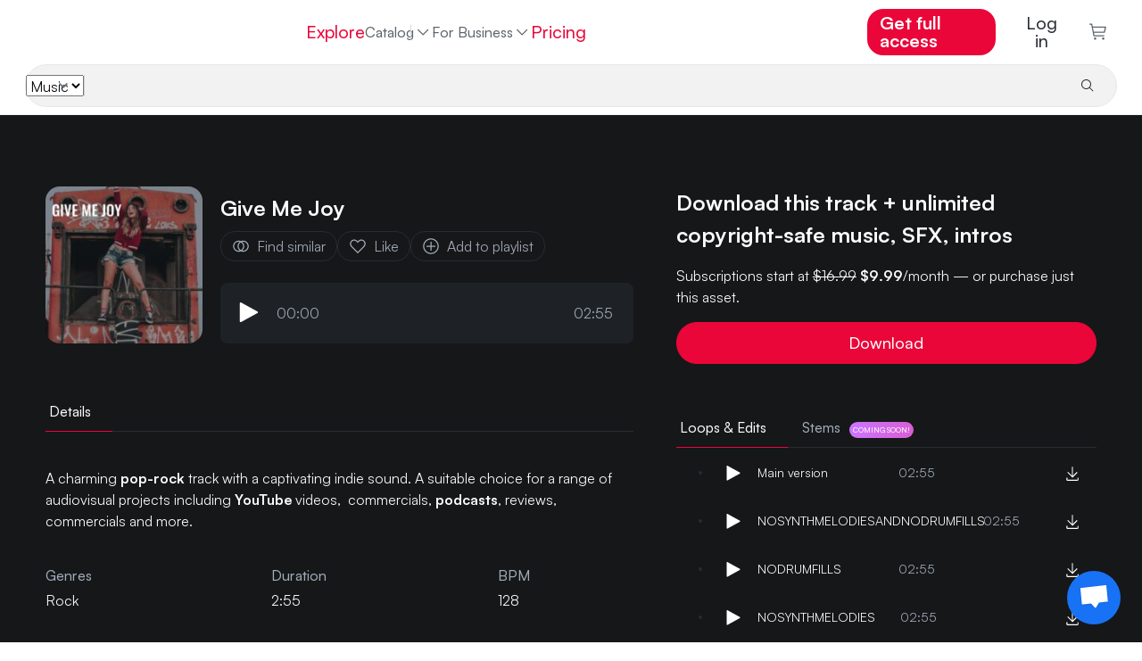

--- FILE ---
content_type: text/html
request_url: https://www.hooksounds.com/royalty-free-music/give-me-joy/1457866/
body_size: 30270
content:
<!doctype html>
<html lang="en">
  <head>
    <meta charset="utf-8" />
    <meta name="viewport" content="width=device-width, initial-scale=1.0" />
    <link rel="apple-touch-icon" sizes="57x57" href="/assets/icon/apple-icon-57x57.png" />
    <link rel="apple-touch-icon" sizes="60x60" href="/assets/icon/apple-icon-60x60.png" />
    <link rel="apple-touch-icon" sizes="72x72" href="/assets/icon/apple-icon-72x72.png" />
    <link rel="apple-touch-icon" sizes="76x76" href="/assets/icon/apple-icon-76x76.png" />
    <link rel="apple-touch-icon" sizes="114x114" href="/assets/icon/apple-icon-114x114.png" />
    <link rel="apple-touch-icon" sizes="120x120" href="/assets/icon/apple-icon-120x120.png" />
    <link rel="apple-touch-icon" sizes="144x144" href="/assets/icon/apple-icon-144x144.png" />
    <link rel="apple-touch-icon" sizes="152x152" href="/assets/icon/apple-icon-152x152.png" />
    <link rel="apple-touch-icon" sizes="180x180" href="/assets/icon/apple-icon-180x180.png" />
    <link rel="icon" type="image/png" sizes="192x192" href="/assets/icon/android-icon-192x192.png" />
    <link rel="icon" type="image/png" sizes="32x32" href="/assets/icon/favicon-32x32.png" />
    <link rel="icon" type="image/png" sizes="96x96" href="/assets/icon/favicon-96x96.png" />
    <link rel="icon" type="image/png" sizes="16x16" href="/assets/icon/favicon-16x16.png" />
    <link rel="shortcut icon" href="/favicon.ico" type="image/x-icon" />
    <link rel="icon" href="/favicon.ico" type="image/x-icon" />
    <link rel="manifest" href="/assets/icon/manifest.json" />
    <meta name="msapplication-TileColor" content="#ffffff" />
    <meta name="msapplication-TileImage" content="/assets/icon/ms-icon-144x144.png" />
    <meta name="theme-color" content="#ffffff" />
    <meta name="facebook-domain-verification" content="3y15ej5uuq6h7v7mcq7sldc17zrhhx" />

    <link rel="preload" href="/assets/fonts/satoshimicro.woff2" as="font" type="font/woff2" crossorigin />
    <link rel="preconnect" href="https://static.hooksounds.com" />

    <style>
      @font-face {
        font-family: 'Satoshi';
        src: url('/assets/fonts/satoshimicro.woff2') format('woff2');
        font-weight: 300 900;
        font-display: optional;
        font-style: normal;
      }
    </style>

    
		<link href="../../../_app/immutable/assets/alert.DuNaa8-a.css" rel="stylesheet">
		<link href="../../../_app/immutable/assets/language-dropdown.CTtaqB7J.css" rel="stylesheet">
		<link href="../../../_app/immutable/assets/user-dropdown.8ins46CL.css" rel="stylesheet">
		<link href="../../../_app/immutable/assets/track.BNuIKrtC.css" rel="stylesheet">
		<link href="../../../_app/immutable/assets/reset-password-modal.BYceBrQj.css" rel="stylesheet">
		<link href="../../../_app/immutable/assets/separator.DC7ddyTW.css" rel="stylesheet">
		<link href="../../../_app/immutable/assets/auth-form.Bf0rPnGy.css" rel="stylesheet">
		<link href="../../../_app/immutable/assets/0.CvJCCHS0.css" rel="stylesheet">
		<link href="../../../_app/immutable/assets/banner.B23skot-.css" rel="stylesheet">
		<link href="../../../_app/immutable/assets/waveform.Bs_abTBe.css" rel="stylesheet">
		<link href="../../../_app/immutable/assets/player.FI_OtSCi.css" rel="stylesheet">
		<link href="../../../_app/immutable/assets/small-track-thumbnail.D3TlW6Kp.css" rel="stylesheet">
		<link href="../../../_app/immutable/assets/track-wide.Cj4iAXoP.css" rel="stylesheet">
		<link href="../../../_app/immutable/assets/asset-list.DAWx9652.css" rel="stylesheet">
		<link href="../../../_app/immutable/assets/tabs.CqASlyVG.css" rel="stylesheet">
		<link href="../../../_app/immutable/assets/14.B7EU1Jsg.css" rel="stylesheet"><!--12qhfyh--><base href="https://www.hooksounds.com/"/> <!--[--><!--[--><link rel="canonical" href="https://www.hooksounds.com/royalty-free-music/give-me-joy/1457866/"/><!--]--> <!--[--><!--[--><link rel="alternate" hreflang="x-default" href="https://www.hooksounds.com/royalty-free-music/give-me-joy/1457866/"/><!--]--> <!--[--><!--[--><link rel="alternate" hreflang="en" href="https://www.hooksounds.com/royalty-free-music/give-me-joy/1457866/"/><!--]--><!--[--><link rel="alternate" hreflang="es" href="https://www.hooksounds.com/es/royalty-free-music/give-me-joy/1457866/"/><!--]--><!--[--><link rel="alternate" hreflang="de" href="https://www.hooksounds.com/de/royalty-free-music/give-me-joy/1457866/"/><!--]--><!--[--><link rel="alternate" hreflang="pt-br" href="https://www.hooksounds.com/pt-br/royalty-free-music/give-me-joy/1457866/"/><!--]--><!--]--><!--]--> <!--[--><!--[!--><!--]--> <!--[--><meta name="description" content="A charming pop-rock track with a captivating indie sound. A suitable choice for a range of audiovisual projects including YouTube videos,  commercials, podcasts, reviews, commercials and more."/><!--]--><!--[--><meta property="og:locale" content="en_US"/><!--]--> <!--[!--><!--]--><!--[--><meta property="og:type" content="article"/><!--]--> <!--[!--><!--]--><!--[--><meta property="og:title" content="Give Me Joy | Royalty Free Music | HookSounds"/><!--]--> <!--[!--><!--]--><!--[--><meta property="og:description" content="A charming pop-rock track with a captivating indie sound. A suitable choice for a range of audiovisual projects including YouTube videos,  commercials, podcasts, reviews, commercials and more."/><!--]--> <!--[!--><!--]--><!--[--><meta property="og:url" content="https://www.hooksounds.com/royalty-free-music/give-me-joy/1457866/"/><!--]--> <!--[!--><!--]--><!--[--><meta property="og:site_name" content="HookSounds"/><!--]--> <!--[!--><!--]--><!--[--><meta property="og:image" content="https://static.hooksounds.com/uploads/2023/02/cover-1457866.jpg"/><!--]--> <!--[!--><!--]--><!--[--><meta property="og:image:secure_url" content="https://static.hooksounds.com/uploads/2023/02/cover-1457866.jpg"/><!--]--> <!--[!--><!--]--><!--[--><meta property="og:image:width" content="1000"/><!--]--> <!--[!--><!--]--><!--[--><meta property="og:image:height" content="1000"/><!--]--> <!--[!--><!--]--><!--[!--><!--]--> <!--[--><meta name="twitter:card" content="summary"/><!--]--><!--[!--><!--]--> <!--[--><meta name="twitter:description" content="A charming pop-rock track with a captivating indie sound. A suitable choice for a range of audiovisual projects including YouTube videos,  commercials, podcasts, reviews, commercials and more."/><!--]--><!--[!--><!--]--> <!--[--><meta name="twitter:title" content="Give Me Joy | Royalty Free Music | HookSounds"/><!--]--><!--[!--><!--]--> <!--[--><meta name="twitter:image" content="https://static.hooksounds.com/uploads/2023/02/cover-1457866.jpg"/><!--]--><!--]--><!--]--> <script type="application/ld+json">
    {
      "@context": "https://schema.org/",
      "@type": "Corporation",
      "name": "HookSounds",
      "url": "https://www.hooksounds.com/",
      "logo": "https://www.hooksounds.com/assets/home-images/hooksounds-logo-header.svg",
      "image": "https://www.hooksounds.com/assets/home-images/hooksounds-logo-header.svg",
      "email": "support@hooksounds.com",
      "description": "Get original royalty free music and sound effects for YouTube, Instagram, Facebook, Podcasts, Radio, TV and any other multimedia content.",
      "address": {
        "@type": "PostalAddress",
        "postalCode": "80212",
        "streetAddress": "2985 Zenobia St.",
        "addressCountry": "United States",
        "addressRegion": "CO",
        "addressLocality": "Denver"
      },
      "telephone": "+1 718 303 2334",
      "sameAs": [
        "https://www.youtube.com/channel/UCwghrgZdUGTzjESP_ri0Itg",
        "https://www.instagram.com/HookSounds/",
        "https://www.facebook.com/HookSounds/",
        "https://twitter.com/HookSounds"
      ]
    }
  </script><!----><!--mecb2--><style>
    .svelte-progress-bar {
      position: fixed;
      top: 0;
      left: 0;
      height: 2px;
      width: 100%;
      transform-origin: left center;
      transform: scaleX(0);
      transition: transform 0.21s ease-in-out;
      z-index: 10002;
    }

    .svelte-progress-bar-hiding {
      transition: transform 0.8s ease;
    }
  </style><!----><!--1w1fk3c--><!----><script type="application/ld+json">{"@context":"https://schema.org/","@type":"MusicRecording","@id":"https://www.hooksounds.com/royalty-free-music/give-me-joy/1457866/","name":"Give Me Joy","producer":{"@type":"Organization","name":"HookSounds"},"duration":"T2M55S","recordingOf":{"@type":"MusicComposition","name":"Give Me Joy"},"acquireLicensePage":"https://www.hooksounds.com/royalty-free-music/give-me-joy/1457866/","audio":"https://www.hooksounds.com/royalty-free-music/give-me-joy/1457866/","offers":[{"@type":"Offer","name":"PRO License","priceCurrency":"USD","price":24,"identifier":2,"availability":"https://schema.org/InStock"},{"@type":"Offer","name":"BUSINESS License","priceCurrency":"USD","price":99,"identifier":3,"availability":"https://schema.org/InStock"},{"@type":"Offer","name":"BROADCAST License","priceCurrency":"USD","price":580,"identifier":4,"availability":"https://schema.org/InStock"}]}</script><!----> <!----><script type="application/ld+json">{"@context":"https://schema.org","@type":"BreadcrumbList","itemListElement":[{"@type":"ListItem","position":1,"name":"Royalty Free Music","item":"https://www.hooksounds.com/royalty-free-music/"},{"@type":"ListItem","position":2,"name":"Give Me Joy","item":"https://www.hooksounds.com/royalty-free-music/give-me-joy/1457866/"}]}</script><!----><!----><title>Give Me Joy | Royalty Free Music | HookSounds</title>
  </head>
  <body data-sveltekit-preload-data="hover">
    <div style="display: contents"><!--[--><!--[--><!----><!--[--><!--[!--><!--]--> <nav class="navbar navbar-white svelte-9zbbc8"><div class="main svelte-9zbbc8"><a class="logo-header svelte-9zbbc8" href="/"><img class="full-logo svelte-9zbbc8" alt="Royalty Free Music" title="HookSounds" src="/_app/immutable/assets/full-logo-pink-dark.DKLumNeN.svg"/></a> <ul class="navbar-nav svelte-9zbbc8"><li class="nav-item svelte-9zbbc8"><a class="nav-link svelte-9zbbc8" href="/explore/">Explore</a></li> <div class="nav-item catalog-dropdown svelte-9zbbc8"><div class="dropdown svelte-h5d5xk"><button class="nav-link dropdown-toggle svelte-h5d5xk" aria-haspopup="true" aria-expanded="false">Catalog <img class="chevron svelte-h5d5xk" src="data:image/svg+xml,%3csvg%20width='20'%20height='20'%20viewBox='0%200%2020%2020'%20fill='none'%20xmlns='http://www.w3.org/2000/svg'%3e%3cpath%20d='M10%2013.75L3.75%207.5L4.625%206.625L10%2012L15.375%206.625L16.25%207.5L10%2013.75Z'%20fill='%23A1ACB9'%20/%3e%3c/svg%3e" alt="" aria-hidden="true"/></button> <div class="dropdown-content svelte-h5d5xk"><!--[--><a class="dropdown-item svelte-h5d5xk" href="/royalty-free-music/">Music</a><a class="dropdown-item svelte-h5d5xk" href="/sound-effects/">SFX</a><a class="dropdown-item svelte-h5d5xk" href="/intros/">Intros</a><a class="dropdown-item svelte-h5d5xk" href="/my-playlists/">My playlists</a><!--]--></div></div><!----></div> <div class="catalog svelte-9zbbc8"><li class="nav-item svelte-9zbbc8 nav-active"><a class="nav-link svelte-9zbbc8" href="/royalty-free-music/">Music</a></li> <li class="nav-item svelte-9zbbc8"><a class="nav-link svelte-9zbbc8" href="/sound-effects/">SFX</a></li> <li class="nav-item svelte-9zbbc8"><a class="nav-link svelte-9zbbc8" href="/intros/">Intros</a></li> <!--[!--><!--]--></div> <li class="nav-item dropdown svelte-9zbbc8"><div class="dropdown svelte-h5d5xk"><button class="nav-link dropdown-toggle svelte-h5d5xk" aria-haspopup="true" aria-expanded="false">For Business <img class="chevron svelte-h5d5xk" src="data:image/svg+xml,%3csvg%20width='20'%20height='20'%20viewBox='0%200%2020%2020'%20fill='none'%20xmlns='http://www.w3.org/2000/svg'%3e%3cpath%20d='M10%2013.75L3.75%207.5L4.625%206.625L10%2012L15.375%206.625L16.25%207.5L10%2013.75Z'%20fill='%23A1ACB9'%20/%3e%3c/svg%3e" alt="" aria-hidden="true"/></button> <div class="dropdown-content svelte-h5d5xk"><!--[--><a class="dropdown-item svelte-h5d5xk" href="/business-contact/">Teams &amp; Businesses</a><a class="dropdown-item svelte-h5d5xk" href="/about/connect/">API</a><a class="dropdown-item svelte-h5d5xk" href="/in-store-music/">In Store Music</a><!--]--></div></div><!----></li> <!--[--><li class="nav-item svelte-9zbbc8"><a class="nav-link pink svelte-9zbbc8" href="/subscriptions/">Pricing</a></li><!--]--></ul> <ul class="navbar-nav right-elements svelte-9zbbc8"><!--[--><li class="right-element svelte-9zbbc8"><!--[!--><a class="nav-link get-access main-button svelte-9zbbc8" href="/subscriptions/">Get full access</a><!--]--></li><!--]--> <!--[!--><li class="auth right-element svelte-9zbbc8"><button class="nav-link svelte-9zbbc8">Log in</button></li><!--]--> <!--[--><li class="cart"><a class="nav-link checkout svelte-9zbbc8" href="/checkout/"><img alt="Checkout" src="data:image/svg+xml,%3csvg%20width='22'%20height='22'%20viewBox='0%200%2022%2022'%20fill='none'%20xmlns='http://www.w3.org/2000/svg'%3e%3cpath%20d='M7.5%2021.5C8.32843%2021.5%209%2020.8284%209%2020C9%2019.1716%208.32843%2018.5%207.5%2018.5C6.67157%2018.5%206%2019.1716%206%2020C6%2020.8284%206.67157%2021.5%207.5%2021.5Z'%20fill='%235E646B'/%3e%3cpath%20d='M18%2021.5C18.8284%2021.5%2019.5%2020.8284%2019.5%2020C19.5%2019.1716%2018.8284%2018.5%2018%2018.5C17.1716%2018.5%2016.5%2019.1716%2016.5%2020C16.5%2020.8284%2017.1716%2021.5%2018%2021.5Z'%20fill='%235E646B'/%3e%3cpath%20d='M21%204.25015H4.365L3.75%201.10015C3.71494%200.928196%203.62068%200.77398%203.48364%200.664348C3.3466%200.554717%203.17546%200.496614%203%200.500153H0V2.00015H2.385L5.25%2016.4002C5.28506%2016.5721%205.37932%2016.7263%205.51636%2016.836C5.6534%2016.9456%205.82454%2017.0037%206%2017.0002H19.5V15.5002H6.615L6%2012.5002H19.5C19.6734%2012.5044%2019.8429%2012.4484%2019.9796%2012.3418C20.1163%2012.2351%2020.2119%2012.0843%2020.25%2011.9152L21.75%205.16515C21.7751%205.05387%2021.7745%204.93832%2021.7483%204.8273C21.722%204.71628%2021.6708%204.61271%2021.5985%204.52448C21.5261%204.43625%2021.4347%204.36568%2021.3309%204.31814C21.2272%204.2706%2021.114%204.24735%2021%204.25015ZM18.9%2011.0002H5.715L4.665%205.75015H20.0625L18.9%2011.0002Z'%20fill='%235E646B'/%3e%3c/svg%3e" loading="lazy" width="21" height="19"/> <!--[!--><!--]--></a></li><!--]--></ul></div> <div class="mobile svelte-9zbbc8"><a class="logo svelte-9zbbc8" href="/"><img alt="Royalty Free Music" title="HookSounds" src="/_app/immutable/assets/full-logo-pink-dark.DKLumNeN.svg" class="svelte-9zbbc8"/></a> <!--[--><!--[!--><a class="nav-link get-access main-button svelte-9zbbc8" href="/subscriptions/">Get full access</a><!--]--><!--]--> <a class="icon svelte-9zbbc8" href="/checkout/"><img alt="Cart" class="img_charleston-grey" src="data:image/svg+xml,%3csvg%20width='22'%20height='22'%20viewBox='0%200%2022%2022'%20fill='none'%20xmlns='http://www.w3.org/2000/svg'%3e%3cpath%20d='M7.5%2021.5C8.32843%2021.5%209%2020.8284%209%2020C9%2019.1716%208.32843%2018.5%207.5%2018.5C6.67157%2018.5%206%2019.1716%206%2020C6%2020.8284%206.67157%2021.5%207.5%2021.5Z'%20fill='%235E646B'/%3e%3cpath%20d='M18%2021.5C18.8284%2021.5%2019.5%2020.8284%2019.5%2020C19.5%2019.1716%2018.8284%2018.5%2018%2018.5C17.1716%2018.5%2016.5%2019.1716%2016.5%2020C16.5%2020.8284%2017.1716%2021.5%2018%2021.5Z'%20fill='%235E646B'/%3e%3cpath%20d='M21%204.25015H4.365L3.75%201.10015C3.71494%200.928196%203.62068%200.77398%203.48364%200.664348C3.3466%200.554717%203.17546%200.496614%203%200.500153H0V2.00015H2.385L5.25%2016.4002C5.28506%2016.5721%205.37932%2016.7263%205.51636%2016.836C5.6534%2016.9456%205.82454%2017.0037%206%2017.0002H19.5V15.5002H6.615L6%2012.5002H19.5C19.6734%2012.5044%2019.8429%2012.4484%2019.9796%2012.3418C20.1163%2012.2351%2020.2119%2012.0843%2020.25%2011.9152L21.75%205.16515C21.7751%205.05387%2021.7745%204.93832%2021.7483%204.8273C21.722%204.71628%2021.6708%204.61271%2021.5985%204.52448C21.5261%204.43625%2021.4347%204.36568%2021.3309%204.31814C21.2272%204.2706%2021.114%204.24735%2021%204.25015ZM18.9%2011.0002H5.715L4.665%205.75015H20.0625L18.9%2011.0002Z'%20fill='%235E646B'/%3e%3c/svg%3e" loading="lazy" height="16" width="16"/></a> <button class="icon hamburger svelte-9zbbc8" aria-label="Open menu"><img alt="Open menu" src="data:image/svg+xml,%3csvg%20width='16'%20height='10'%20viewBox='0%200%2016%2010'%20fill='none'%20xmlns='http://www.w3.org/2000/svg'%3e%3cpath%20fill-rule='evenodd'%20clip-rule='evenodd'%20d='M0.5%201.66667V0H15.5V1.66667H0.5ZM0.5%205.83333H15.5V4.16667H0.5V5.83333ZM0.5%2010H15.5V8.33333H0.5V10Z'%20fill='%23272c32'/%3e%3c/svg%3e" loading="lazy" width="16" height="10"/></button></div> <!--[--><div class="search bottom-border svelte-9zbbc8"><form class="search-bar svelte-1jfkr2l transition"><div class="select svelte-1jfkr2l"><select name="asset" class="svelte-1jfkr2l"><option value="music" selected class="svelte-1jfkr2l">Music</option><option value="sfx" class="svelte-1jfkr2l">SFX</option><option value="intros" class="svelte-1jfkr2l">Intros</option></select></div> <div class="line svelte-1jfkr2l"></div> <input name="search" type="text" placeholder="" aria-label="" autocomplete="off" value="" class="svelte-1jfkr2l"/> <button type="submit" class="svelte-1jfkr2l"><img src="data:image/svg+xml,%3csvg%20width='16'%20height='16'%20viewBox='0%200%2016%2016'%20fill='none'%20xmlns='http://www.w3.org/2000/svg'%3e%3cpath%20d='M14.5%2013.7931L10.7239%2010.017C11.6313%208.9277%2012.0838%207.5305%2011.9872%206.11608C11.8907%204.70165%2011.2525%203.37891%2010.2055%202.423C9.15855%201.4671%207.78335%200.951637%206.366%200.983845C4.94865%201.01605%203.59828%201.59345%202.59581%202.59593C1.59333%203.5984%201.01593%204.94877%200.983723%206.36612C0.951515%207.78347%201.46698%209.15867%202.42288%2010.2057C3.37879%2011.2526%204.70153%2011.8908%206.11596%2011.9873C7.53038%2012.0839%208.92758%2011.6314%2010.0169%2010.7241L13.7929%2014.5001L14.5%2013.7931ZM2%206.50012C2%205.6101%202.26392%204.74007%202.75838%204.00005C3.25285%203.26003%203.95565%202.68325%204.77792%202.34266C5.60019%202.00207%206.50499%201.91295%207.3779%202.08658C8.25082%202.26022%209.05264%202.6888%209.68198%203.31814C10.3113%203.94747%2010.7399%204.7493%2010.9135%205.62221C11.0872%206.49513%2010.998%207.39993%2010.6575%208.22219C10.3169%209.04446%209.74008%209.74726%209.00006%2010.2417C8.26004%2010.7362%207.39001%2011.0001%206.5%2011.0001C5.30693%2010.9988%204.1631%2010.5243%203.31948%209.68064C2.47585%208.83701%202.00132%207.69319%202%206.50012Z'%20fill='%23272C32'%20/%3e%3c/svg%3e" alt="Search" loading="lazy" class="svelte-1jfkr2l"/> <!--[!--><!--]--></button></form><!----></div><!--]--></nav> <!--[!--><!--]--><!----> <!--[!--><!--]--><!--]--> <audio id="player" hidden=""></audio> <!--[!--><!--]--><!----> <!--[!--><!----><div class="grey-background svelte-11e2fnl"><div class="container-ld"><div class="hero svelte-11e2fnl"><div class="left svelte-11e2fnl"><div class="d-flex flex-row"><!--[--><img class="track-image-desktop svelte-11e2fnl" alt="Give Me Joy" srcset="https://static.hooksounds.com/uploads/2023/02/cover-1457866-100x100.jpg 100w, https://static.hooksounds.com/uploads/2023/02/cover-1457866-200x200.jpg 200w, https://static.hooksounds.com/uploads/2023/02/cover-1457866-300x300.jpg 300w, https://static.hooksounds.com/uploads/2023/02/cover-1457866-400x400.jpg 400w, https://static.hooksounds.com/uploads/2023/02/cover-1457866-800x800.jpg 800w, https://static.hooksounds.com/uploads/2023/02/cover-1457866.jpg 1000w" sizes="176px" fetchpriority="high"/><!--]--> <div class="player-container svelte-11e2fnl"><div class="d-flex flex-row"><!--[--><img class="track-image-mobile svelte-11e2fnl" alt="Give Me Joy" srcset="https://static.hooksounds.com/uploads/2023/02/cover-1457866-100x100.jpg 100w, https://static.hooksounds.com/uploads/2023/02/cover-1457866-200x200.jpg 200w, https://static.hooksounds.com/uploads/2023/02/cover-1457866-300x300.jpg 300w, https://static.hooksounds.com/uploads/2023/02/cover-1457866-400x400.jpg 400w, https://static.hooksounds.com/uploads/2023/02/cover-1457866-800x800.jpg 800w, https://static.hooksounds.com/uploads/2023/02/cover-1457866.jpg 1000w" sizes="100px" fetchpriority="high"/><!--]--> <div class="d-flex flex-column"><h1 class="title svelte-11e2fnl">Give Me Joy</h1> <div class="actions-row svelte-11e2fnl"><a rel="nofollow" class="grey-cta svelte-11e2fnl" href="/royalty-free-music/?similarTo=1457866"><img class="img_text-invert-secondary icon svelte-11e2fnl" src="data:image/svg+xml,%3csvg%20width='22'%20height='22'%20viewBox='0%200%2022%2022'%20fill='none'%20xmlns='http://www.w3.org/2000/svg'%3e%3cpath%20d='M13.75%204.125C12.8032%204.12452%2011.8666%204.3212%2011%204.7025C10.1334%204.3212%209.19682%204.12452%208.25%204.125C6.42664%204.125%204.67795%204.84933%203.38864%206.13864C2.09933%207.42795%201.375%209.17664%201.375%2011C1.375%2012.8234%202.09933%2014.572%203.38864%2015.8614C4.67795%2017.1507%206.42664%2017.875%208.25%2017.875C9.19682%2017.8755%2010.1334%2017.6788%2011%2017.2975C11.8666%2017.6788%2012.8032%2017.8755%2013.75%2017.875C15.5734%2017.875%2017.322%2017.1507%2018.6114%2015.8614C19.9007%2014.572%2020.625%2012.8234%2020.625%2011C20.625%209.17664%2019.9007%207.42795%2018.6114%206.13864C17.322%204.84933%2015.5734%204.125%2013.75%204.125ZM8.25%2016.5C6.79131%2016.5%205.39236%2015.9205%204.36091%2014.8891C3.32946%2013.8576%202.75%2012.4587%202.75%2011C2.75%209.54131%203.32946%208.14236%204.36091%207.11091C5.39236%206.07946%206.79131%205.5%208.25%205.5C8.65721%205.50039%209.06309%205.54651%209.46%205.6375C8.65704%206.2817%208.009%207.09799%207.56371%208.02613C7.11841%208.95427%206.88723%209.97057%206.88723%2011C6.88723%2012.0294%207.11841%2013.0457%207.56371%2013.9739C8.009%2014.902%208.65704%2015.7183%209.46%2016.3625C9.06309%2016.4535%208.65721%2016.4996%208.25%2016.5ZM13.75%2011C13.749%2011.9645%2013.4944%2012.9118%2013.0117%2013.7468C12.5291%2014.5818%2011.8353%2015.2753%2011%2015.7575C10.1665%2015.274%209.47471%2014.5801%208.99379%2013.7451C8.51288%2012.9102%208.25975%2011.9635%208.25975%2011C8.25975%2010.0365%208.51288%209.08982%208.99379%208.25488C9.47471%207.41993%2010.1665%206.72598%2011%206.2425C11.8353%206.72475%2012.5291%207.41817%2013.0117%208.2532C13.4944%209.08823%2013.749%2010.0355%2013.75%2011ZM13.75%2016.5C13.3428%2016.4996%2012.9369%2016.4535%2012.54%2016.3625C13.343%2015.7183%2013.991%2014.902%2014.4363%2013.9739C14.8816%2013.0457%2015.1128%2012.0294%2015.1128%2011C15.1128%209.97057%2014.8816%208.95427%2014.4363%208.02613C13.991%207.09799%2013.343%206.2817%2012.54%205.6375C12.9369%205.54651%2013.3428%205.50039%2013.75%205.5C15.2087%205.5%2016.6076%206.07946%2017.6391%207.11091C18.6705%208.14236%2019.25%209.54131%2019.25%2011C19.25%2012.4587%2018.6705%2013.8576%2017.6391%2014.8891C16.6076%2015.9205%2015.2087%2016.5%2013.75%2016.5Z'%20fill='white'/%3e%3c/svg%3e" alt="" aria-hidden="true"/> Find similar</a> <button class="grey-cta svelte-11e2fnl"><!--[!--><img class="img_text-invert-secondary icon svelte-11e2fnl" src="data:image/svg+xml,%3csvg%20width='22'%20height='22'%20viewBox='0%200%2022%2022'%20fill='none'%20xmlns='http://www.w3.org/2000/svg'%3e%3cpath%20d='M15.4343%204.125C15.9348%204.12458%2016.4304%204.22409%2016.892%204.4177C17.3536%204.61131%2017.7719%204.89512%2018.1224%205.2525C18.8446%205.98564%2019.2494%206.97342%2019.2494%208.0025C19.2494%209.03158%2018.8446%2010.0194%2018.1224%2010.7525L10.9999%2017.9644L3.87741%2010.7525C3.15524%2010.0194%202.75045%209.03158%202.75045%208.0025C2.75045%206.97342%203.15524%205.98564%203.87741%205.2525C4.22809%204.89538%204.64643%204.61172%205.10797%204.41808C5.56951%204.22444%206.06501%204.12471%206.56553%204.12471C7.06605%204.12471%207.56155%204.22444%208.02309%204.41808C8.48464%204.61172%208.90297%204.89538%209.25366%205.2525L10.9999%207.04L12.7393%205.26625C13.0887%204.90461%2013.5075%204.61716%2013.9705%204.42107C14.4336%204.22497%2014.9314%204.12428%2015.4343%204.125ZM15.4343%202.75C14.7506%202.74942%2014.0738%202.88534%2013.4434%203.14978C12.8129%203.41423%2012.2417%203.80188%2011.763%204.29L10.9999%205.06L10.2368%204.29C9.75756%203.80276%209.18614%203.41578%208.55584%203.15163C7.92553%202.88748%207.24895%202.75144%206.56553%202.75144C5.88211%202.75144%205.20553%202.88748%204.57523%203.15163C3.94492%203.41578%203.3735%203.80276%202.89428%204.29C1.91932%205.28249%201.37305%206.61812%201.37305%208.00938C1.37305%209.40063%201.91932%2010.7363%202.89428%2011.7288L10.9999%2019.9375L19.1055%2011.7288C20.0805%2010.7363%2020.6268%209.40063%2020.6268%208.00938C20.6268%206.61812%2020.0805%205.28249%2019.1055%204.29C18.6264%203.8025%2018.0551%203.41526%2017.4248%203.15086C16.7944%202.88646%2016.1178%202.75019%2015.4343%202.75Z'%20fill='white'/%3e%3c/svg%3e" alt="Save" loading="lazy"/> Like<!--]--></button> <button class="grey-cta svelte-11e2fnl"><img class="img_text-invert-secondary icon svelte-11e2fnl" src="data:image/svg+xml,%3csvg%20width='20'%20height='20'%20viewBox='0%200%2020%2020'%20fill='none'%20xmlns='http://www.w3.org/2000/svg'%3e%3crect%20width='20'%20height='20'%20fill='transparent'%20/%3e%3cpath%20d='M10%202.5C14.125%202.5%2017.5%205.875%2017.5%2010C17.5%2014.125%2014.125%2017.5%2010%2017.5C5.875%2017.5%202.5%2014.125%202.5%2010C2.5%205.875%205.875%202.5%2010%202.5ZM10%201.25C5.1875%201.25%201.25%205.1875%201.25%2010C1.25%2014.8125%205.1875%2018.75%2010%2018.75C14.8125%2018.75%2018.75%2014.8125%2018.75%2010C18.75%205.1875%2014.8125%201.25%2010%201.25Z'%20fill='%23ffffff'%20/%3e%3cpath%20d='M15%209.375H10.625V5H9.375V9.375H5V10.625H9.375V15H10.625V10.625H15V9.375Z'%20fill='%23ffffff'%20/%3e%3c/svg%3e" alt="" aria-hidden="true"/> Add to playlist</button></div></div></div> <div class="mini-player svelte-11e2fnl"><div class="player-container svelte-pwqcoe"><div class="wave-container svelte-pwqcoe"><!--[!--><!--[!--><!--[!--><button><img src="data:image/svg+xml,%3csvg%20viewBox='0%200%2011%2013'%20xmlns='http://www.w3.org/2000/svg'%20xml:space='preserve'%20style='fill-rule:evenodd;clip-rule:evenodd;stroke-linejoin:round;stroke-miterlimit:2'%3e%3cpath%20d='M3.5%2014a.504.504%200%200%201-.354-.146A.504.504%200%200%201%203%2013.5v-11a.503.503%200%200%201%20.492-.5.503.503%200%200%201%20.249.062l10%205.5A.496.496%200%200%201%2014%208a.496.496%200%200%201-.259.438l-10%205.5A.497.497%200%200%201%203.5%2014Z'%20style='fill:%23fff;fill-rule:nonzero'%20transform='translate(-3%20-2)'/%3e%3c/svg%3e" class="play-pause svelte-pwqcoe" alt="Play" loading="lazy"/></button><!--]--><!--]--><!--]--> <div class="time svelte-pwqcoe">00:00</div> <div class="wave svelte-pwqcoe"><div class="container svelte-cozl0z" style=" margin-top: 1rem; margin-bottom: 1rem; "><canvas style="height: 45px" aria-hidden="true" class="svelte-cozl0z"></canvas> <!--[!--><!--]--></div><!----></div> <div class="time svelte-pwqcoe">02:55</div></div></div><!----></div></div></div> <div class="mobile-accordion-item-origin svelte-11e2fnl"><div class="details-tabs svelte-11e2fnl"><div class="svelte-a7z06w"><!--[!--><!--]--> <ul class="nav nav-pills" style="border-bottom: 1px solid var(--border-700); justify-content: flex-start; padding: 0"><!--[--><li class="nav-item tab svelte-a7z06w"><button style="color: var(--text-invert); border-bottom: 1px solid var(--magic-potion); margin-bottom: -1px; padding: 12px 24px 12px 4px;" class="svelte-a7z06w"><!--[!--><!--]--> Details <!--[!--><!--]--></button></li><!--]--></ul> <!--[!--><!--]--></div><!----></div> <div class="details svelte-1va5cdp"><!--[--><div class="description svelte-1va5cdp"><!---->A charming <strong>pop-rock</strong> track with a captivating indie sound. A suitable choice for a range of audiovisual projects including <strong>YouTube</strong> videos,  commercials, <strong>podcasts</strong>, reviews, commercials and more.

<!----></div><!--]--> <div class="main-table svelte-1va5cdp"><!--[--><div class="column svelte-1va5cdp"><h2 class="title svelte-1va5cdp">Genres</h2> <div class="links"><!--[--><a href="/royalty-free-music/genre/rock/" class="svelte-1va5cdp"><div>Rock</div></a><!--]--></div></div><!--]--> <!--[!--><!--]--> <!--[--><div class="column svelte-1va5cdp"><h2 class="title svelte-1va5cdp">Duration</h2> <div>2:55</div></div><!--]--> <!--[--><div class="column svelte-1va5cdp"><h2 class="title svelte-1va5cdp">BPM</h2> <div>128</div></div><!--]--> <!--[!--><!--]--> <!--[!--><!--]--> <!--[!--><!--]--> <!--[!--><!--]--> <!--[!--><!--]--></div> <div><h2 class="tags-title svelte-1va5cdp">Tags</h2> <div class="tags-row svelte-1va5cdp"><!--[!--><!--]--> <div class="d-flex flex-wrap"><!--[--><a class="tag svelte-9v7war" style=" border: 1px solid var(--border-500); color: var(--text-invert-secondary); --tag-hover-background: var(--charleston-black); " href="/royalty-free-music/?tagId=85/">positive</a><a class="tag svelte-9v7war" style=" border: 1px solid var(--border-500); color: var(--text-invert-secondary); --tag-hover-background: var(--charleston-black); " href="/royalty-free-music/?tagId=88/">upbeat</a><a class="tag svelte-9v7war" style=" border: 1px solid var(--border-500); color: var(--text-invert-secondary); --tag-hover-background: var(--charleston-black); " href="/royalty-free-music/?tagId=885/">synth</a><a class="tag svelte-9v7war" style=" border: 1px solid var(--border-500); color: var(--text-invert-secondary); --tag-hover-background: var(--charleston-black); " href="/royalty-free-music/?tagId=882/">fun</a><a class="tag svelte-9v7war" style=" border: 1px solid var(--border-500); color: var(--text-invert-secondary); --tag-hover-background: var(--charleston-black); " href="/royalty-free-music/?tagId=163/">pop</a><a class="tag svelte-9v7war" style=" border: 1px solid var(--border-500); color: var(--text-invert-secondary); --tag-hover-background: var(--charleston-black); " href="/royalty-free-music/?tagId=876/">cool</a><a class="tag svelte-9v7war" style=" border: 1px solid var(--border-500); color: var(--text-invert-secondary); --tag-hover-background: var(--charleston-black); " href="/royalty-free-music/?tagId=938/">driving</a><a class="tag svelte-9v7war" style=" border: 1px solid var(--border-500); color: var(--text-invert-secondary); --tag-hover-background: var(--charleston-black); " href="/royalty-free-music/?tagId=77/">guitar</a><a class="tag svelte-9v7war" style=" border: 1px solid var(--border-500); color: var(--text-invert-secondary); --tag-hover-background: var(--charleston-black); " href="/royalty-free-music/?tagId=165/">rock</a><a class="tag svelte-9v7war" style=" border: 1px solid var(--border-500); color: var(--text-invert-secondary); --tag-hover-background: var(--charleston-black); " href="/royalty-free-music/?tagId=1664/">upbeat rock</a><a class="tag svelte-9v7war" style=" border: 1px solid var(--border-500); color: var(--text-invert-secondary); --tag-hover-background: var(--charleston-black); " href="/royalty-free-music/?tagId=41956/">Commercial Rock</a><!--]--></div><!----></div></div></div><!----></div></div> <div class="right-column svelte-11e2fnl"><!--[--><div class="download-title svelte-11e2fnl">Download this track + unlimited copyright-safe music, SFX, intros</div><!--]--> <!--[--><div class="download-subtitle svelte-11e2fnl"><!---->Subscriptions start at <s>$16.99</s> <b>$9.99</b>/month — or purchase just this asset.<!----></div> <div class="buttons-row svelte-11e2fnl"><!--[!--><button type="button" class="cta params svelte-5l2r36" style="
      box-shadow: ;

      justify-content: center;
      flex: 1;
      

      --button-padding-top: 12px;
      --button-padding-bottom: 12px;
      --button-padding-left: 16px;
      --button-padding-right: 16px;
      --button-font-size: var(--md-font-size);
      --button-font-weight: var(--medium-font-weight);
      --button-line-height: 21px;
      --button-width: auto;
      --button-margin-top: 0px;
      --button-margin-bottom: 0px;
      --button-margin-left: 0px;
      --button-margin-right: 0px;
      --button-border: 1px solid var(--magic-potion);
      --button-border-radius: 128px;
      --button-color: white;
      --button-background: var(--magic-potion);
      --button-active-background: var(--magic-potion);
      --button-box-shadow: ;

      --button-width-mobile: auto;
      --button-border-mobile: 1px solid var(--magic-potion);
      --button-color-mobile: white;
      --button-background-mobile: var(--magic-potion);
      --button-active-background-mobile: var(--magic-potion);
      --button-font-size-mobile: var(--xs-font-size);
      --button-font-weight-mobile: var(--medium-font-weight);
      --button-padding-top-mobile: 10px;
      --button-padding-bottom-mobile: 10px;
      --button-padding-left-mobile: 16px;
      --button-padding-right-mobile: 16px;
      --button-margin-top-mobile: 0px;
      --button-margin-bottom-mobile: 0px;
      --button-margin-left-mobile: 0px;
      --button-margin-right-mobile: 0px;
    "><!--[!--><!--]--> <!----> Download <!--[!--><!--]--></button><!--]--><!----></div><!--]--> <div class="mobile-accordion-item-origin svelte-11e2fnl"><div class="versions svelte-11e2fnl"><div class="versions-tabs svelte-11e2fnl"><div class="svelte-a7z06w"><!--[!--><!--]--> <ul class="nav nav-pills" style="border-bottom: 1px solid var(--border-700); justify-content: flex-start; padding: 0"><!--[--><li class="nav-item tab svelte-a7z06w"><button style="color: var(--text-invert); border-bottom: 1px solid var(--magic-potion); margin-bottom: -1px; padding: 12px 24px 12px 4px;" class="svelte-a7z06w"><!--[!--><!--]--> Loops &amp; Edits <!--[!--><!--]--></button></li><li class="nav-item tab svelte-a7z06w"><button disabled style="color: var(--text-invert-secondary); border-bottom: none; margin-bottom: -1px; padding: 12px 24px 12px 4px;" class="svelte-a7z06w"><!--[!--><!--]--> Stems <!--[--><b style="background: linear-gradient(90deg, #CB75FF 0%, #D95ED4 100%);" class="pill svelte-a7z06w">Coming soon!</b><!--]--></button></li><!--]--></ul> <!--[!--><!--]--></div><!----></div> <!--[!--><ul class="svelte-11e2fnl"><!--[--><li class="svelte-11e2fnl"><div class="wave-container svelte-1fcfqi2"><!--[!--><!--[!--><!--[!--><button><img src="data:image/svg+xml,%3csvg%20viewBox='0%200%2011%2013'%20xmlns='http://www.w3.org/2000/svg'%20xml:space='preserve'%20style='fill-rule:evenodd;clip-rule:evenodd;stroke-linejoin:round;stroke-miterlimit:2'%3e%3cpath%20d='M3.5%2014a.504.504%200%200%201-.354-.146A.504.504%200%200%201%203%2013.5v-11a.503.503%200%200%201%20.492-.5.503.503%200%200%201%20.249.062l10%205.5A.496.496%200%200%201%2014%208a.496.496%200%200%201-.259.438l-10%205.5A.497.497%200%200%201%203.5%2014Z'%20style='fill:%23fff;fill-rule:nonzero'%20transform='translate(-3%20-2)'/%3e%3c/svg%3e" class="play-pause svelte-1fcfqi2" alt="Play" loading="lazy"/></button><!--]--><!--]--><!--]--> <!--[--><div class="title svelte-1fcfqi2">Main version</div><!--]--> <!--[--><div class="time svelte-1fcfqi2">02:55</div><!--]--> <div class="wave svelte-1fcfqi2"><!--[--><div class="container svelte-cozl0z" style=" margin-top: 0; margin-bottom: 0; "><canvas style="height: 20px" aria-hidden="true" class="svelte-cozl0z"></canvas> <!--[!--><!--]--></div><!--]--></div> <!--[--><button><img src="data:image/svg+xml,%3csvg%20width='22'%20height='22'%20viewBox='0%200%2022%2022'%20fill='none'%20xmlns='http://www.w3.org/2000/svg'%3e%3cpath%20d='M17.875%2016.5V19.25H4.125V16.5H2.75V19.25C2.75%2019.6147%202.89487%2019.9644%203.15273%2020.2223C3.41059%2020.4801%203.76033%2020.625%204.125%2020.625H17.875C18.2397%2020.625%2018.5894%2020.4801%2018.8473%2020.2223C19.1051%2019.9644%2019.25%2019.6147%2019.25%2019.25V16.5H17.875Z'%20fill='white'/%3e%3cpath%20d='M17.875%209.625L16.9056%208.65563L11.6875%2013.8669V1.375H10.3125V13.8669L5.09437%208.65563L4.125%209.625L11%2016.5L17.875%209.625Z'%20fill='white'/%3e%3c/svg%3e" class="play-pause svelte-1fcfqi2" alt="Download" loading="lazy"/></button><!--]--></div><!----></li><!--]--> <!--[--><li class="svelte-11e2fnl"><div class="wave-container svelte-1fcfqi2"><!--[!--><!--[!--><!--[!--><button><img src="data:image/svg+xml,%3csvg%20viewBox='0%200%2011%2013'%20xmlns='http://www.w3.org/2000/svg'%20xml:space='preserve'%20style='fill-rule:evenodd;clip-rule:evenodd;stroke-linejoin:round;stroke-miterlimit:2'%3e%3cpath%20d='M3.5%2014a.504.504%200%200%201-.354-.146A.504.504%200%200%201%203%2013.5v-11a.503.503%200%200%201%20.492-.5.503.503%200%200%201%20.249.062l10%205.5A.496.496%200%200%201%2014%208a.496.496%200%200%201-.259.438l-10%205.5A.497.497%200%200%201%203.5%2014Z'%20style='fill:%23fff;fill-rule:nonzero'%20transform='translate(-3%20-2)'/%3e%3c/svg%3e" class="play-pause svelte-1fcfqi2" alt="Play" loading="lazy"/></button><!--]--><!--]--><!--]--> <!--[!--><div class="title svelte-1fcfqi2">NOSYNTHMELODIESANDNODRUMFILLS</div><!--]--> <!--[--><div class="time svelte-1fcfqi2">02:55</div><!--]--> <div class="wave svelte-1fcfqi2"><!--[--><div class="container svelte-cozl0z" style=" margin-top: 0; margin-bottom: 0; "><canvas style="height: 20px" aria-hidden="true" class="svelte-cozl0z"></canvas> <!--[!--><!--]--></div><!--]--></div> <!--[--><button><img src="data:image/svg+xml,%3csvg%20width='22'%20height='22'%20viewBox='0%200%2022%2022'%20fill='none'%20xmlns='http://www.w3.org/2000/svg'%3e%3cpath%20d='M17.875%2016.5V19.25H4.125V16.5H2.75V19.25C2.75%2019.6147%202.89487%2019.9644%203.15273%2020.2223C3.41059%2020.4801%203.76033%2020.625%204.125%2020.625H17.875C18.2397%2020.625%2018.5894%2020.4801%2018.8473%2020.2223C19.1051%2019.9644%2019.25%2019.6147%2019.25%2019.25V16.5H17.875Z'%20fill='white'/%3e%3cpath%20d='M17.875%209.625L16.9056%208.65563L11.6875%2013.8669V1.375H10.3125V13.8669L5.09437%208.65563L4.125%209.625L11%2016.5L17.875%209.625Z'%20fill='white'/%3e%3c/svg%3e" class="play-pause svelte-1fcfqi2" alt="Download" loading="lazy"/></button><!--]--></div><!----></li><li class="svelte-11e2fnl"><div class="wave-container svelte-1fcfqi2"><!--[!--><!--[!--><!--[!--><button><img src="data:image/svg+xml,%3csvg%20viewBox='0%200%2011%2013'%20xmlns='http://www.w3.org/2000/svg'%20xml:space='preserve'%20style='fill-rule:evenodd;clip-rule:evenodd;stroke-linejoin:round;stroke-miterlimit:2'%3e%3cpath%20d='M3.5%2014a.504.504%200%200%201-.354-.146A.504.504%200%200%201%203%2013.5v-11a.503.503%200%200%201%20.492-.5.503.503%200%200%201%20.249.062l10%205.5A.496.496%200%200%201%2014%208a.496.496%200%200%201-.259.438l-10%205.5A.497.497%200%200%201%203.5%2014Z'%20style='fill:%23fff;fill-rule:nonzero'%20transform='translate(-3%20-2)'/%3e%3c/svg%3e" class="play-pause svelte-1fcfqi2" alt="Play" loading="lazy"/></button><!--]--><!--]--><!--]--> <!--[!--><div class="title svelte-1fcfqi2">NODRUMFILLS</div><!--]--> <!--[--><div class="time svelte-1fcfqi2">02:55</div><!--]--> <div class="wave svelte-1fcfqi2"><!--[--><div class="container svelte-cozl0z" style=" margin-top: 0; margin-bottom: 0; "><canvas style="height: 20px" aria-hidden="true" class="svelte-cozl0z"></canvas> <!--[!--><!--]--></div><!--]--></div> <!--[--><button><img src="data:image/svg+xml,%3csvg%20width='22'%20height='22'%20viewBox='0%200%2022%2022'%20fill='none'%20xmlns='http://www.w3.org/2000/svg'%3e%3cpath%20d='M17.875%2016.5V19.25H4.125V16.5H2.75V19.25C2.75%2019.6147%202.89487%2019.9644%203.15273%2020.2223C3.41059%2020.4801%203.76033%2020.625%204.125%2020.625H17.875C18.2397%2020.625%2018.5894%2020.4801%2018.8473%2020.2223C19.1051%2019.9644%2019.25%2019.6147%2019.25%2019.25V16.5H17.875Z'%20fill='white'/%3e%3cpath%20d='M17.875%209.625L16.9056%208.65563L11.6875%2013.8669V1.375H10.3125V13.8669L5.09437%208.65563L4.125%209.625L11%2016.5L17.875%209.625Z'%20fill='white'/%3e%3c/svg%3e" class="play-pause svelte-1fcfqi2" alt="Download" loading="lazy"/></button><!--]--></div><!----></li><li class="svelte-11e2fnl"><div class="wave-container svelte-1fcfqi2"><!--[!--><!--[!--><!--[!--><button><img src="data:image/svg+xml,%3csvg%20viewBox='0%200%2011%2013'%20xmlns='http://www.w3.org/2000/svg'%20xml:space='preserve'%20style='fill-rule:evenodd;clip-rule:evenodd;stroke-linejoin:round;stroke-miterlimit:2'%3e%3cpath%20d='M3.5%2014a.504.504%200%200%201-.354-.146A.504.504%200%200%201%203%2013.5v-11a.503.503%200%200%201%20.492-.5.503.503%200%200%201%20.249.062l10%205.5A.496.496%200%200%201%2014%208a.496.496%200%200%201-.259.438l-10%205.5A.497.497%200%200%201%203.5%2014Z'%20style='fill:%23fff;fill-rule:nonzero'%20transform='translate(-3%20-2)'/%3e%3c/svg%3e" class="play-pause svelte-1fcfqi2" alt="Play" loading="lazy"/></button><!--]--><!--]--><!--]--> <!--[!--><div class="title svelte-1fcfqi2">NOSYNTHMELODIES</div><!--]--> <!--[--><div class="time svelte-1fcfqi2">02:55</div><!--]--> <div class="wave svelte-1fcfqi2"><!--[--><div class="container svelte-cozl0z" style=" margin-top: 0; margin-bottom: 0; "><canvas style="height: 20px" aria-hidden="true" class="svelte-cozl0z"></canvas> <!--[!--><!--]--></div><!--]--></div> <!--[--><button><img src="data:image/svg+xml,%3csvg%20width='22'%20height='22'%20viewBox='0%200%2022%2022'%20fill='none'%20xmlns='http://www.w3.org/2000/svg'%3e%3cpath%20d='M17.875%2016.5V19.25H4.125V16.5H2.75V19.25C2.75%2019.6147%202.89487%2019.9644%203.15273%2020.2223C3.41059%2020.4801%203.76033%2020.625%204.125%2020.625H17.875C18.2397%2020.625%2018.5894%2020.4801%2018.8473%2020.2223C19.1051%2019.9644%2019.25%2019.6147%2019.25%2019.25V16.5H17.875Z'%20fill='white'/%3e%3cpath%20d='M17.875%209.625L16.9056%208.65563L11.6875%2013.8669V1.375H10.3125V13.8669L5.09437%208.65563L4.125%209.625L11%2016.5L17.875%209.625Z'%20fill='white'/%3e%3c/svg%3e" class="play-pause svelte-1fcfqi2" alt="Download" loading="lazy"/></button><!--]--></div><!----></li><!--]--></ul><!--]--></div></div> <div class="mobile-accordion svelte-11e2fnl"><button class="svelte-11e2fnl">Details <img src="data:image/svg+xml,%3csvg%20width='20'%20height='20'%20viewBox='0%200%2020%2020'%20fill='none'%20xmlns='http://www.w3.org/2000/svg'%3e%3cpath%20d='M10%2013.75L3.75%207.5L4.625%206.625L10%2012L15.375%206.625L16.25%207.5L10%2013.75Z'%20fill='%23A1ACB9'%20/%3e%3c/svg%3e" alt="" aria-hidden="true" loading="lazy" class="svelte-11e2fnl"/></button> <button class="svelte-11e2fnl">Loops &amp; Edits <img src="data:image/svg+xml,%3csvg%20width='20'%20height='20'%20viewBox='0%200%2020%2020'%20fill='none'%20xmlns='http://www.w3.org/2000/svg'%3e%3cpath%20d='M10%2013.75L3.75%207.5L4.625%206.625L10%2012L15.375%206.625L16.25%207.5L10%2013.75Z'%20fill='%23A1ACB9'%20/%3e%3c/svg%3e" alt="" aria-hidden="true" loading="lazy" class="svelte-11e2fnl"/></button></div></div></div></div></div> <div class="container-ld"><!--[--><h2 class="similar-tracks svelte-11e2fnl">Similar tracks</h2><!--]--> <div class="grid svelte-1s509mj"><!--[--><div class="track-width svelte-1s509mj"><div class="wrap svelte-ggx4hd"><div class="button-wrap svelte-1xx57i8 with-cover"><!--[!--><!--[!--><button class="play reveal svelte-1xx57i8 with-cover"><!--[--><img src="data:image/svg+xml,%3csvg%20viewBox='0%200%2011%2013'%20xmlns='http://www.w3.org/2000/svg'%20xml:space='preserve'%20style='fill-rule:evenodd;clip-rule:evenodd;stroke-linejoin:round;stroke-miterlimit:2'%3e%3cpath%20d='M3.5%2014a.504.504%200%200%201-.354-.146A.504.504%200%200%201%203%2013.5v-11a.503.503%200%200%201%20.492-.5.503.503%200%200%201%20.249.062l10%205.5A.496.496%200%200%201%2014%208a.496.496%200%200%201-.259.438l-10%205.5A.497.497%200%200%201%203.5%2014Z'%20style='fill:%23fff;fill-rule:nonzero'%20transform='translate(-3%20-2)'/%3e%3c/svg%3e" alt="Play" loading="lazy" class="svelte-1xx57i8"/><!--]--></button><!--]--><!--]--> <!--[--><img class="cover svelte-1xx57i8" srcset="https://static.hooksounds.com/uploads/2023/06/cover-2338079-100x100.jpg 100w, https://static.hooksounds.com/uploads/2023/06/cover-2338079-200x200.jpg 200w, https://static.hooksounds.com/uploads/2023/06/cover-2338079-300x300.jpg 300w, https://static.hooksounds.com/uploads/2023/06/cover-2338079-400x400.jpg 400w, https://static.hooksounds.com/uploads/2023/06/cover-2338079-800x800.jpg 800w, https://static.hooksounds.com/uploads/2023/06/cover-2338079.jpg 1000w" aria-hidden="true" alt="" sizes="(max-width: 620px) 44px, 48px" loading="lazy"/><!--]--></div><!----> <div class="title-column svelte-ggx4hd"><a class="title svelte-ggx4hd" href="/royalty-free-music/hopeful-trails/2338079/">Hopeful Trails</a> <div class="mobile-info svelte-ggx4hd"><div class="time svelte-ggx4hd">3:05</div> <!--[--><a href="/royalty-free-music/genre/country/" style=" --mobile-color: #FD22E4; --desktop-color: var(--text-primary); --mobile-background: transparent; --desktop-background: #FFE5FC; " class="svelte-1rzw8ic small">Country</a><!--]--> <!--[!--><!--]--></div></div> <!--[--><button class="versions-button svelte-ggx4hd">+1 <span class="svelte-ggx4hd">versions</span> <img class="chevron svelte-ggx4hd" src="data:image/svg+xml,%3csvg%20width='20'%20height='20'%20viewBox='0%200%2020%2020'%20fill='none'%20xmlns='http://www.w3.org/2000/svg'%3e%3cpath%20d='M10%2013.75L3.75%207.5L4.625%206.625L10%2012L15.375%206.625L16.25%207.5L10%2013.75Z'%20fill='%23A1ACB9'%20/%3e%3c/svg%3e" alt="Versions" loading="lazy"/></button><!--]--> <div class="wave svelte-ggx4hd"><div class="container svelte-cozl0z" style=" margin-top: 1rem; margin-bottom: 1rem; "><canvas style="height: 47px" aria-hidden="true" class="svelte-cozl0z"></canvas> <!--[!--><!--]--></div><!----></div> <div class="vertical svelte-ggx4hd"><div class="time svelte-ggx4hd">03:05</div> <!--[--><div class="bpm svelte-ggx4hd">BPM: 136</div><!--]--></div> <div class="vertical tags svelte-ggx4hd"><div class="categories svelte-ggx4hd"><!--[--><a href="/royalty-free-music/genre/country/" style=" --mobile-color: #FD22E4; --desktop-color: var(--text-primary); --mobile-background: transparent; --desktop-background: #FFE5FC; " class="svelte-1rzw8ic">Country</a><!--]--> <!--[--><a href="/royalty-free-music/mood/momentum/" style=" --mobile-color: #3C78FF; --desktop-color: var(--text-primary); --mobile-background: transparent; --desktop-background: #E5EDFF; " class="svelte-1rzw8ic">Momentum</a><!--]--> <!--[!--><!--]--></div> <!--[--><!--[!--><a rel="nofollow" href="/royalty-free-music/?tagId=85/" class="svelte-m96yq3 first">Positive</a><!--[-->, <!--]--><!--]--><!--[!--><a rel="nofollow" href="/royalty-free-music/?tagId=89/" class="svelte-m96yq3">Uplifting</a><!--[-->, <!--]--><!--]--><!--[!--><a rel="nofollow" href="/royalty-free-music/?tagId=919/" class="svelte-m96yq3">Hopeful</a><!--[!--><!--]--><!--]--><!--]--><!----></div> <div class="download-remove-container svelte-ggx4hd"><!--[--><div class="dropdown"><button class="icon small download-button svelte-eikqtt"><img class="img_text-secondary svelte-eikqtt" src="data:image/svg+xml,%3csvg%20width='22'%20height='22'%20viewBox='0%200%2022%2022'%20fill='none'%20xmlns='http://www.w3.org/2000/svg'%3e%3cpath%20d='M17.875%2016.5V19.25H4.125V16.5H2.75V19.25C2.75%2019.6147%202.89487%2019.9644%203.15273%2020.2223C3.41059%2020.4801%203.76033%2020.625%204.125%2020.625H17.875C18.2397%2020.625%2018.5894%2020.4801%2018.8473%2020.2223C19.1051%2019.9644%2019.25%2019.6147%2019.25%2019.25V16.5H17.875Z'%20fill='white'/%3e%3cpath%20d='M17.875%209.625L16.9056%208.65563L11.6875%2013.8669V1.375H10.3125V13.8669L5.09437%208.65563L4.125%209.625L11%2016.5L17.875%209.625Z'%20fill='white'/%3e%3c/svg%3e" alt="Download" loading="lazy"/></button> <!--[!--><!--]--></div><!--]--><!----> <!--[!--><!--]--></div> <div class="actions-desktop svelte-ggx4hd"><!--[--><a rel="nofollow" class="icon similar small svelte-ggx4hd" href="/royalty-free-music/?similarTo=2338079"><img class="img_text-secondary svelte-ggx4hd" src="data:image/svg+xml,%3csvg%20width='22'%20height='22'%20viewBox='0%200%2022%2022'%20fill='none'%20xmlns='http://www.w3.org/2000/svg'%3e%3cpath%20d='M13.75%204.125C12.8032%204.12452%2011.8666%204.3212%2011%204.7025C10.1334%204.3212%209.19682%204.12452%208.25%204.125C6.42664%204.125%204.67795%204.84933%203.38864%206.13864C2.09933%207.42795%201.375%209.17664%201.375%2011C1.375%2012.8234%202.09933%2014.572%203.38864%2015.8614C4.67795%2017.1507%206.42664%2017.875%208.25%2017.875C9.19682%2017.8755%2010.1334%2017.6788%2011%2017.2975C11.8666%2017.6788%2012.8032%2017.8755%2013.75%2017.875C15.5734%2017.875%2017.322%2017.1507%2018.6114%2015.8614C19.9007%2014.572%2020.625%2012.8234%2020.625%2011C20.625%209.17664%2019.9007%207.42795%2018.6114%206.13864C17.322%204.84933%2015.5734%204.125%2013.75%204.125ZM8.25%2016.5C6.79131%2016.5%205.39236%2015.9205%204.36091%2014.8891C3.32946%2013.8576%202.75%2012.4587%202.75%2011C2.75%209.54131%203.32946%208.14236%204.36091%207.11091C5.39236%206.07946%206.79131%205.5%208.25%205.5C8.65721%205.50039%209.06309%205.54651%209.46%205.6375C8.65704%206.2817%208.009%207.09799%207.56371%208.02613C7.11841%208.95427%206.88723%209.97057%206.88723%2011C6.88723%2012.0294%207.11841%2013.0457%207.56371%2013.9739C8.009%2014.902%208.65704%2015.7183%209.46%2016.3625C9.06309%2016.4535%208.65721%2016.4996%208.25%2016.5ZM13.75%2011C13.749%2011.9645%2013.4944%2012.9118%2013.0117%2013.7468C12.5291%2014.5818%2011.8353%2015.2753%2011%2015.7575C10.1665%2015.274%209.47471%2014.5801%208.99379%2013.7451C8.51288%2012.9102%208.25975%2011.9635%208.25975%2011C8.25975%2010.0365%208.51288%209.08982%208.99379%208.25488C9.47471%207.41993%2010.1665%206.72598%2011%206.2425C11.8353%206.72475%2012.5291%207.41817%2013.0117%208.2532C13.4944%209.08823%2013.749%2010.0355%2013.75%2011ZM13.75%2016.5C13.3428%2016.4996%2012.9369%2016.4535%2012.54%2016.3625C13.343%2015.7183%2013.991%2014.902%2014.4363%2013.9739C14.8816%2013.0457%2015.1128%2012.0294%2015.1128%2011C15.1128%209.97057%2014.8816%208.95427%2014.4363%208.02613C13.991%207.09799%2013.343%206.2817%2012.54%205.6375C12.9369%205.54651%2013.3428%205.50039%2013.75%205.5C15.2087%205.5%2016.6076%206.07946%2017.6391%207.11091C18.6705%208.14236%2019.25%209.54131%2019.25%2011C19.25%2012.4587%2018.6705%2013.8576%2017.6391%2014.8891C16.6076%2015.9205%2015.2087%2016.5%2013.75%2016.5Z'%20fill='white'/%3e%3c/svg%3e" alt="Similar tracks" loading="lazy"/></a><!--]--> <button class="icon small svelte-ggx4hd"><!--[!--><img class="img_text-secondary svelte-ggx4hd" src="data:image/svg+xml,%3csvg%20width='22'%20height='22'%20viewBox='0%200%2022%2022'%20fill='none'%20xmlns='http://www.w3.org/2000/svg'%3e%3cpath%20d='M15.4343%204.125C15.9348%204.12458%2016.4304%204.22409%2016.892%204.4177C17.3536%204.61131%2017.7719%204.89512%2018.1224%205.2525C18.8446%205.98564%2019.2494%206.97342%2019.2494%208.0025C19.2494%209.03158%2018.8446%2010.0194%2018.1224%2010.7525L10.9999%2017.9644L3.87741%2010.7525C3.15524%2010.0194%202.75045%209.03158%202.75045%208.0025C2.75045%206.97342%203.15524%205.98564%203.87741%205.2525C4.22809%204.89538%204.64643%204.61172%205.10797%204.41808C5.56951%204.22444%206.06501%204.12471%206.56553%204.12471C7.06605%204.12471%207.56155%204.22444%208.02309%204.41808C8.48464%204.61172%208.90297%204.89538%209.25366%205.2525L10.9999%207.04L12.7393%205.26625C13.0887%204.90461%2013.5075%204.61716%2013.9705%204.42107C14.4336%204.22497%2014.9314%204.12428%2015.4343%204.125ZM15.4343%202.75C14.7506%202.74942%2014.0738%202.88534%2013.4434%203.14978C12.8129%203.41423%2012.2417%203.80188%2011.763%204.29L10.9999%205.06L10.2368%204.29C9.75756%203.80276%209.18614%203.41578%208.55584%203.15163C7.92553%202.88748%207.24895%202.75144%206.56553%202.75144C5.88211%202.75144%205.20553%202.88748%204.57523%203.15163C3.94492%203.41578%203.3735%203.80276%202.89428%204.29C1.91932%205.28249%201.37305%206.61812%201.37305%208.00938C1.37305%209.40063%201.91932%2010.7363%202.89428%2011.7288L10.9999%2019.9375L19.1055%2011.7288C20.0805%2010.7363%2020.6268%209.40063%2020.6268%208.00938C20.6268%206.61812%2020.0805%205.28249%2019.1055%204.29C18.6264%203.8025%2018.0551%203.41526%2017.4248%203.15086C16.7944%202.88646%2016.1178%202.75019%2015.4343%202.75Z'%20fill='white'/%3e%3c/svg%3e" alt="Save" loading="lazy"/><!--]--></button> <button aria-label="Add to playlist" class="icon small playlist-add-button svelte-ggx4hd"><img class="img_text-secondary svelte-ggx4hd" src="data:image/svg+xml,%3csvg%20width='20'%20height='20'%20viewBox='0%200%2020%2020'%20fill='none'%20xmlns='http://www.w3.org/2000/svg'%3e%3crect%20width='20'%20height='20'%20fill='transparent'%20/%3e%3cpath%20d='M10%202.5C14.125%202.5%2017.5%205.875%2017.5%2010C17.5%2014.125%2014.125%2017.5%2010%2017.5C5.875%2017.5%202.5%2014.125%202.5%2010C2.5%205.875%205.875%202.5%2010%202.5ZM10%201.25C5.1875%201.25%201.25%205.1875%201.25%2010C1.25%2014.8125%205.1875%2018.75%2010%2018.75C14.8125%2018.75%2018.75%2014.8125%2018.75%2010C18.75%205.1875%2014.8125%201.25%2010%201.25Z'%20fill='%23ffffff'%20/%3e%3cpath%20d='M15%209.375H10.625V5H9.375V9.375H5V10.625H9.375V15H10.625V10.625H15V9.375Z'%20fill='%23ffffff'%20/%3e%3c/svg%3e" alt="Add to playlist" loading="lazy"/> <!--[--><span class="new-badge svelte-ggx4hd">New!</span><!--]--></button></div> <div class="actions-mobile svelte-ggx4hd"><div class="track-actions-dropdown svelte-1ka2x3d"><button class="menu-button svelte-1ka2x3d" aria-label="More actions"><svg width="20" height="20" viewBox="0 0 20 20" fill="none" xmlns="http://www.w3.org/2000/svg"><circle cx="10" cy="4" r="1.5" fill="currentColor"></circle><circle cx="10" cy="10" r="1.5" fill="currentColor"></circle><circle cx="10" cy="16" r="1.5" fill="currentColor"></circle></svg></button> <!--[!--><!--]--></div><!----></div></div> <!--[!--><!--]--><!----></div><div class="track-width svelte-1s509mj"><div class="wrap svelte-ggx4hd"><div class="button-wrap svelte-1xx57i8 with-cover"><!--[!--><!--[!--><button class="play reveal svelte-1xx57i8 with-cover"><!--[--><img src="data:image/svg+xml,%3csvg%20viewBox='0%200%2011%2013'%20xmlns='http://www.w3.org/2000/svg'%20xml:space='preserve'%20style='fill-rule:evenodd;clip-rule:evenodd;stroke-linejoin:round;stroke-miterlimit:2'%3e%3cpath%20d='M3.5%2014a.504.504%200%200%201-.354-.146A.504.504%200%200%201%203%2013.5v-11a.503.503%200%200%201%20.492-.5.503.503%200%200%201%20.249.062l10%205.5A.496.496%200%200%201%2014%208a.496.496%200%200%201-.259.438l-10%205.5A.497.497%200%200%201%203.5%2014Z'%20style='fill:%23fff;fill-rule:nonzero'%20transform='translate(-3%20-2)'/%3e%3c/svg%3e" alt="Play" loading="lazy" class="svelte-1xx57i8"/><!--]--></button><!--]--><!--]--> <!--[--><img class="cover svelte-1xx57i8" srcset="https://static.hooksounds.com/uploads/2023/02/cover-295378-100x100.jpg 100w, https://static.hooksounds.com/uploads/2023/02/cover-295378-200x200.jpg 200w, https://static.hooksounds.com/uploads/2023/02/cover-295378-300x300.jpg 300w, https://static.hooksounds.com/uploads/2023/02/cover-295378-400x400.jpg 400w, https://static.hooksounds.com/uploads/2023/02/cover-295378-800x800.jpg 800w, https://static.hooksounds.com/uploads/2023/02/cover-295378.jpg 1000w" aria-hidden="true" alt="" sizes="(max-width: 620px) 44px, 48px" loading="lazy"/><!--]--></div><!----> <div class="title-column svelte-ggx4hd"><a class="title svelte-ggx4hd" href="/royalty-free-music/real-inspiration-corporate/295378/">Real Inspiration Corporate</a> <div class="mobile-info svelte-ggx4hd"><div class="time svelte-ggx4hd">2:40</div> <!--[--><a href="/royalty-free-music/genre/corporate/" style=" --mobile-color: #9640FC; --desktop-color: var(--text-primary); --mobile-background: transparent; --desktop-background: #F1E5FF; " class="svelte-1rzw8ic small">Corporate</a><!--]--> <!--[!--><!--]--></div></div> <!--[--><button class="versions-button svelte-ggx4hd">+1 <span class="svelte-ggx4hd">versions</span> <img class="chevron svelte-ggx4hd" src="data:image/svg+xml,%3csvg%20width='20'%20height='20'%20viewBox='0%200%2020%2020'%20fill='none'%20xmlns='http://www.w3.org/2000/svg'%3e%3cpath%20d='M10%2013.75L3.75%207.5L4.625%206.625L10%2012L15.375%206.625L16.25%207.5L10%2013.75Z'%20fill='%23A1ACB9'%20/%3e%3c/svg%3e" alt="Versions" loading="lazy"/></button><!--]--> <div class="wave svelte-ggx4hd"><div class="container svelte-cozl0z" style=" margin-top: 1rem; margin-bottom: 1rem; "><canvas style="height: 47px" aria-hidden="true" class="svelte-cozl0z"></canvas> <!--[!--><!--]--></div><!----></div> <div class="vertical svelte-ggx4hd"><div class="time svelte-ggx4hd">02:40</div> <!--[--><div class="bpm svelte-ggx4hd">BPM: 126</div><!--]--></div> <div class="vertical tags svelte-ggx4hd"><div class="categories svelte-ggx4hd"><!--[--><a href="/royalty-free-music/genre/corporate/" style=" --mobile-color: #9640FC; --desktop-color: var(--text-primary); --mobile-background: transparent; --desktop-background: #F1E5FF; " class="svelte-1rzw8ic">Corporate</a><!--]--> <!--[--><a href="/royalty-free-music/mood/motivational/" style=" --mobile-color: #0EA7A7; --desktop-color: var(--text-primary); --mobile-background: transparent; --desktop-background: #E5FFFF; " class="svelte-1rzw8ic">Motivational</a><!--]--> <!--[!--><!--]--></div> <!--[--><!--[!--><a rel="nofollow" href="/royalty-free-music/?tagId=85/" class="svelte-m96yq3 first">Positive</a><!--[-->, <!--]--><!--]--><!--[!--><a rel="nofollow" href="/royalty-free-music/?tagId=89/" class="svelte-m96yq3">Uplifting</a><!--[-->, <!--]--><!--]--><!--[!--><a rel="nofollow" href="/royalty-free-music/?tagId=37/" class="svelte-m96yq3">Happy</a><!--[!--><!--]--><!--]--><!--]--><!----></div> <div class="download-remove-container svelte-ggx4hd"><!--[--><div class="dropdown"><button class="icon small download-button svelte-eikqtt"><img class="img_text-secondary svelte-eikqtt" src="data:image/svg+xml,%3csvg%20width='22'%20height='22'%20viewBox='0%200%2022%2022'%20fill='none'%20xmlns='http://www.w3.org/2000/svg'%3e%3cpath%20d='M17.875%2016.5V19.25H4.125V16.5H2.75V19.25C2.75%2019.6147%202.89487%2019.9644%203.15273%2020.2223C3.41059%2020.4801%203.76033%2020.625%204.125%2020.625H17.875C18.2397%2020.625%2018.5894%2020.4801%2018.8473%2020.2223C19.1051%2019.9644%2019.25%2019.6147%2019.25%2019.25V16.5H17.875Z'%20fill='white'/%3e%3cpath%20d='M17.875%209.625L16.9056%208.65563L11.6875%2013.8669V1.375H10.3125V13.8669L5.09437%208.65563L4.125%209.625L11%2016.5L17.875%209.625Z'%20fill='white'/%3e%3c/svg%3e" alt="Download" loading="lazy"/></button> <!--[!--><!--]--></div><!--]--><!----> <!--[!--><!--]--></div> <div class="actions-desktop svelte-ggx4hd"><!--[--><a rel="nofollow" class="icon similar small svelte-ggx4hd" href="/royalty-free-music/?similarTo=295378"><img class="img_text-secondary svelte-ggx4hd" src="data:image/svg+xml,%3csvg%20width='22'%20height='22'%20viewBox='0%200%2022%2022'%20fill='none'%20xmlns='http://www.w3.org/2000/svg'%3e%3cpath%20d='M13.75%204.125C12.8032%204.12452%2011.8666%204.3212%2011%204.7025C10.1334%204.3212%209.19682%204.12452%208.25%204.125C6.42664%204.125%204.67795%204.84933%203.38864%206.13864C2.09933%207.42795%201.375%209.17664%201.375%2011C1.375%2012.8234%202.09933%2014.572%203.38864%2015.8614C4.67795%2017.1507%206.42664%2017.875%208.25%2017.875C9.19682%2017.8755%2010.1334%2017.6788%2011%2017.2975C11.8666%2017.6788%2012.8032%2017.8755%2013.75%2017.875C15.5734%2017.875%2017.322%2017.1507%2018.6114%2015.8614C19.9007%2014.572%2020.625%2012.8234%2020.625%2011C20.625%209.17664%2019.9007%207.42795%2018.6114%206.13864C17.322%204.84933%2015.5734%204.125%2013.75%204.125ZM8.25%2016.5C6.79131%2016.5%205.39236%2015.9205%204.36091%2014.8891C3.32946%2013.8576%202.75%2012.4587%202.75%2011C2.75%209.54131%203.32946%208.14236%204.36091%207.11091C5.39236%206.07946%206.79131%205.5%208.25%205.5C8.65721%205.50039%209.06309%205.54651%209.46%205.6375C8.65704%206.2817%208.009%207.09799%207.56371%208.02613C7.11841%208.95427%206.88723%209.97057%206.88723%2011C6.88723%2012.0294%207.11841%2013.0457%207.56371%2013.9739C8.009%2014.902%208.65704%2015.7183%209.46%2016.3625C9.06309%2016.4535%208.65721%2016.4996%208.25%2016.5ZM13.75%2011C13.749%2011.9645%2013.4944%2012.9118%2013.0117%2013.7468C12.5291%2014.5818%2011.8353%2015.2753%2011%2015.7575C10.1665%2015.274%209.47471%2014.5801%208.99379%2013.7451C8.51288%2012.9102%208.25975%2011.9635%208.25975%2011C8.25975%2010.0365%208.51288%209.08982%208.99379%208.25488C9.47471%207.41993%2010.1665%206.72598%2011%206.2425C11.8353%206.72475%2012.5291%207.41817%2013.0117%208.2532C13.4944%209.08823%2013.749%2010.0355%2013.75%2011ZM13.75%2016.5C13.3428%2016.4996%2012.9369%2016.4535%2012.54%2016.3625C13.343%2015.7183%2013.991%2014.902%2014.4363%2013.9739C14.8816%2013.0457%2015.1128%2012.0294%2015.1128%2011C15.1128%209.97057%2014.8816%208.95427%2014.4363%208.02613C13.991%207.09799%2013.343%206.2817%2012.54%205.6375C12.9369%205.54651%2013.3428%205.50039%2013.75%205.5C15.2087%205.5%2016.6076%206.07946%2017.6391%207.11091C18.6705%208.14236%2019.25%209.54131%2019.25%2011C19.25%2012.4587%2018.6705%2013.8576%2017.6391%2014.8891C16.6076%2015.9205%2015.2087%2016.5%2013.75%2016.5Z'%20fill='white'/%3e%3c/svg%3e" alt="Similar tracks" loading="lazy"/></a><!--]--> <button class="icon small svelte-ggx4hd"><!--[!--><img class="img_text-secondary svelte-ggx4hd" src="data:image/svg+xml,%3csvg%20width='22'%20height='22'%20viewBox='0%200%2022%2022'%20fill='none'%20xmlns='http://www.w3.org/2000/svg'%3e%3cpath%20d='M15.4343%204.125C15.9348%204.12458%2016.4304%204.22409%2016.892%204.4177C17.3536%204.61131%2017.7719%204.89512%2018.1224%205.2525C18.8446%205.98564%2019.2494%206.97342%2019.2494%208.0025C19.2494%209.03158%2018.8446%2010.0194%2018.1224%2010.7525L10.9999%2017.9644L3.87741%2010.7525C3.15524%2010.0194%202.75045%209.03158%202.75045%208.0025C2.75045%206.97342%203.15524%205.98564%203.87741%205.2525C4.22809%204.89538%204.64643%204.61172%205.10797%204.41808C5.56951%204.22444%206.06501%204.12471%206.56553%204.12471C7.06605%204.12471%207.56155%204.22444%208.02309%204.41808C8.48464%204.61172%208.90297%204.89538%209.25366%205.2525L10.9999%207.04L12.7393%205.26625C13.0887%204.90461%2013.5075%204.61716%2013.9705%204.42107C14.4336%204.22497%2014.9314%204.12428%2015.4343%204.125ZM15.4343%202.75C14.7506%202.74942%2014.0738%202.88534%2013.4434%203.14978C12.8129%203.41423%2012.2417%203.80188%2011.763%204.29L10.9999%205.06L10.2368%204.29C9.75756%203.80276%209.18614%203.41578%208.55584%203.15163C7.92553%202.88748%207.24895%202.75144%206.56553%202.75144C5.88211%202.75144%205.20553%202.88748%204.57523%203.15163C3.94492%203.41578%203.3735%203.80276%202.89428%204.29C1.91932%205.28249%201.37305%206.61812%201.37305%208.00938C1.37305%209.40063%201.91932%2010.7363%202.89428%2011.7288L10.9999%2019.9375L19.1055%2011.7288C20.0805%2010.7363%2020.6268%209.40063%2020.6268%208.00938C20.6268%206.61812%2020.0805%205.28249%2019.1055%204.29C18.6264%203.8025%2018.0551%203.41526%2017.4248%203.15086C16.7944%202.88646%2016.1178%202.75019%2015.4343%202.75Z'%20fill='white'/%3e%3c/svg%3e" alt="Save" loading="lazy"/><!--]--></button> <button aria-label="Add to playlist" class="icon small playlist-add-button svelte-ggx4hd"><img class="img_text-secondary svelte-ggx4hd" src="data:image/svg+xml,%3csvg%20width='20'%20height='20'%20viewBox='0%200%2020%2020'%20fill='none'%20xmlns='http://www.w3.org/2000/svg'%3e%3crect%20width='20'%20height='20'%20fill='transparent'%20/%3e%3cpath%20d='M10%202.5C14.125%202.5%2017.5%205.875%2017.5%2010C17.5%2014.125%2014.125%2017.5%2010%2017.5C5.875%2017.5%202.5%2014.125%202.5%2010C2.5%205.875%205.875%202.5%2010%202.5ZM10%201.25C5.1875%201.25%201.25%205.1875%201.25%2010C1.25%2014.8125%205.1875%2018.75%2010%2018.75C14.8125%2018.75%2018.75%2014.8125%2018.75%2010C18.75%205.1875%2014.8125%201.25%2010%201.25Z'%20fill='%23ffffff'%20/%3e%3cpath%20d='M15%209.375H10.625V5H9.375V9.375H5V10.625H9.375V15H10.625V10.625H15V9.375Z'%20fill='%23ffffff'%20/%3e%3c/svg%3e" alt="Add to playlist" loading="lazy"/> <!--[!--><!--]--></button></div> <div class="actions-mobile svelte-ggx4hd"><div class="track-actions-dropdown svelte-1ka2x3d"><button class="menu-button svelte-1ka2x3d" aria-label="More actions"><svg width="20" height="20" viewBox="0 0 20 20" fill="none" xmlns="http://www.w3.org/2000/svg"><circle cx="10" cy="4" r="1.5" fill="currentColor"></circle><circle cx="10" cy="10" r="1.5" fill="currentColor"></circle><circle cx="10" cy="16" r="1.5" fill="currentColor"></circle></svg></button> <!--[!--><!--]--></div><!----></div></div> <!--[!--><!--]--><!----></div><div class="track-width svelte-1s509mj"><div class="wrap svelte-ggx4hd"><div class="button-wrap svelte-1xx57i8 with-cover"><!--[!--><!--[!--><button class="play reveal svelte-1xx57i8 with-cover"><!--[--><img src="data:image/svg+xml,%3csvg%20viewBox='0%200%2011%2013'%20xmlns='http://www.w3.org/2000/svg'%20xml:space='preserve'%20style='fill-rule:evenodd;clip-rule:evenodd;stroke-linejoin:round;stroke-miterlimit:2'%3e%3cpath%20d='M3.5%2014a.504.504%200%200%201-.354-.146A.504.504%200%200%201%203%2013.5v-11a.503.503%200%200%201%20.492-.5.503.503%200%200%201%20.249.062l10%205.5A.496.496%200%200%201%2014%208a.496.496%200%200%201-.259.438l-10%205.5A.497.497%200%200%201%203.5%2014Z'%20style='fill:%23fff;fill-rule:nonzero'%20transform='translate(-3%20-2)'/%3e%3c/svg%3e" alt="Play" loading="lazy" class="svelte-1xx57i8"/><!--]--></button><!--]--><!--]--> <!--[--><img class="cover svelte-1xx57i8" srcset="https://static.hooksounds.com/uploads/2023/02/cover-212378-100x100.jpg 100w, https://static.hooksounds.com/uploads/2023/02/cover-212378-200x200.jpg 200w, https://static.hooksounds.com/uploads/2023/02/cover-212378-300x300.jpg 300w, https://static.hooksounds.com/uploads/2023/02/cover-212378-400x400.jpg 400w, https://static.hooksounds.com/uploads/2023/02/cover-212378-800x800.jpg 800w, https://static.hooksounds.com/uploads/2023/02/cover-212378.jpg 1000w" aria-hidden="true" alt="" sizes="(max-width: 620px) 44px, 48px" loading="lazy"/><!--]--></div><!----> <div class="title-column svelte-ggx4hd"><a class="title svelte-ggx4hd" href="/royalty-free-music/be-inspired/212378/">Be Inspired</a> <div class="mobile-info svelte-ggx4hd"><div class="time svelte-ggx4hd">2:16</div> <!--[--><a href="/royalty-free-music/genre/corporate/" style=" --mobile-color: #9640FC; --desktop-color: var(--text-primary); --mobile-background: transparent; --desktop-background: #F1E5FF; " class="svelte-1rzw8ic small">Corporate</a><!--]--> <!--[!--><!--]--></div></div> <!--[--><button class="versions-button svelte-ggx4hd hidden">+0 <span class="svelte-ggx4hd">versions</span> <img class="chevron svelte-ggx4hd" src="data:image/svg+xml,%3csvg%20width='20'%20height='20'%20viewBox='0%200%2020%2020'%20fill='none'%20xmlns='http://www.w3.org/2000/svg'%3e%3cpath%20d='M10%2013.75L3.75%207.5L4.625%206.625L10%2012L15.375%206.625L16.25%207.5L10%2013.75Z'%20fill='%23A1ACB9'%20/%3e%3c/svg%3e" alt="Versions" loading="lazy"/></button><!--]--> <div class="wave svelte-ggx4hd"><div class="container svelte-cozl0z" style=" margin-top: 1rem; margin-bottom: 1rem; "><canvas style="height: 47px" aria-hidden="true" class="svelte-cozl0z"></canvas> <!--[!--><!--]--></div><!----></div> <div class="vertical svelte-ggx4hd"><div class="time svelte-ggx4hd">02:16</div> <!--[--><div class="bpm svelte-ggx4hd">BPM: 120</div><!--]--></div> <div class="vertical tags svelte-ggx4hd"><div class="categories svelte-ggx4hd"><!--[--><a href="/royalty-free-music/genre/corporate/" style=" --mobile-color: #9640FC; --desktop-color: var(--text-primary); --mobile-background: transparent; --desktop-background: #F1E5FF; " class="svelte-1rzw8ic">Corporate</a><!--]--> <!--[--><a href="/royalty-free-music/mood/motivational/" style=" --mobile-color: #0EA7A7; --desktop-color: var(--text-primary); --mobile-background: transparent; --desktop-background: #E5FFFF; " class="svelte-1rzw8ic">Motivational</a><!--]--> <!--[!--><!--]--></div> <!--[--><!--[!--><a rel="nofollow" href="/royalty-free-music/?tagId=85/" class="svelte-m96yq3 first">Positive</a><!--[-->, <!--]--><!--]--><!--[!--><a rel="nofollow" href="/royalty-free-music/?tagId=89/" class="svelte-m96yq3">Uplifting</a><!--[-->, <!--]--><!--]--><!--[!--><a rel="nofollow" href="/royalty-free-music/?tagId=880/" class="svelte-m96yq3">Commercial</a><!--[!--><!--]--><!--]--><!--]--><!----></div> <div class="download-remove-container svelte-ggx4hd"><!--[!--><!--[--><button class="icon small download-button svelte-eikqtt"><img class="img_text-secondary svelte-eikqtt" src="data:image/svg+xml,%3csvg%20width='22'%20height='22'%20viewBox='0%200%2022%2022'%20fill='none'%20xmlns='http://www.w3.org/2000/svg'%3e%3cpath%20d='M17.875%2016.5V19.25H4.125V16.5H2.75V19.25C2.75%2019.6147%202.89487%2019.9644%203.15273%2020.2223C3.41059%2020.4801%203.76033%2020.625%204.125%2020.625H17.875C18.2397%2020.625%2018.5894%2020.4801%2018.8473%2020.2223C19.1051%2019.9644%2019.25%2019.6147%2019.25%2019.25V16.5H17.875Z'%20fill='white'/%3e%3cpath%20d='M17.875%209.625L16.9056%208.65563L11.6875%2013.8669V1.375H10.3125V13.8669L5.09437%208.65563L4.125%209.625L11%2016.5L17.875%209.625Z'%20fill='white'/%3e%3c/svg%3e" alt="Download" loading="lazy"/></button><!--]--><!--]--><!----> <!--[!--><!--]--></div> <div class="actions-desktop svelte-ggx4hd"><!--[--><a rel="nofollow" class="icon similar small svelte-ggx4hd" href="/royalty-free-music/?similarTo=212378"><img class="img_text-secondary svelte-ggx4hd" src="data:image/svg+xml,%3csvg%20width='22'%20height='22'%20viewBox='0%200%2022%2022'%20fill='none'%20xmlns='http://www.w3.org/2000/svg'%3e%3cpath%20d='M13.75%204.125C12.8032%204.12452%2011.8666%204.3212%2011%204.7025C10.1334%204.3212%209.19682%204.12452%208.25%204.125C6.42664%204.125%204.67795%204.84933%203.38864%206.13864C2.09933%207.42795%201.375%209.17664%201.375%2011C1.375%2012.8234%202.09933%2014.572%203.38864%2015.8614C4.67795%2017.1507%206.42664%2017.875%208.25%2017.875C9.19682%2017.8755%2010.1334%2017.6788%2011%2017.2975C11.8666%2017.6788%2012.8032%2017.8755%2013.75%2017.875C15.5734%2017.875%2017.322%2017.1507%2018.6114%2015.8614C19.9007%2014.572%2020.625%2012.8234%2020.625%2011C20.625%209.17664%2019.9007%207.42795%2018.6114%206.13864C17.322%204.84933%2015.5734%204.125%2013.75%204.125ZM8.25%2016.5C6.79131%2016.5%205.39236%2015.9205%204.36091%2014.8891C3.32946%2013.8576%202.75%2012.4587%202.75%2011C2.75%209.54131%203.32946%208.14236%204.36091%207.11091C5.39236%206.07946%206.79131%205.5%208.25%205.5C8.65721%205.50039%209.06309%205.54651%209.46%205.6375C8.65704%206.2817%208.009%207.09799%207.56371%208.02613C7.11841%208.95427%206.88723%209.97057%206.88723%2011C6.88723%2012.0294%207.11841%2013.0457%207.56371%2013.9739C8.009%2014.902%208.65704%2015.7183%209.46%2016.3625C9.06309%2016.4535%208.65721%2016.4996%208.25%2016.5ZM13.75%2011C13.749%2011.9645%2013.4944%2012.9118%2013.0117%2013.7468C12.5291%2014.5818%2011.8353%2015.2753%2011%2015.7575C10.1665%2015.274%209.47471%2014.5801%208.99379%2013.7451C8.51288%2012.9102%208.25975%2011.9635%208.25975%2011C8.25975%2010.0365%208.51288%209.08982%208.99379%208.25488C9.47471%207.41993%2010.1665%206.72598%2011%206.2425C11.8353%206.72475%2012.5291%207.41817%2013.0117%208.2532C13.4944%209.08823%2013.749%2010.0355%2013.75%2011ZM13.75%2016.5C13.3428%2016.4996%2012.9369%2016.4535%2012.54%2016.3625C13.343%2015.7183%2013.991%2014.902%2014.4363%2013.9739C14.8816%2013.0457%2015.1128%2012.0294%2015.1128%2011C15.1128%209.97057%2014.8816%208.95427%2014.4363%208.02613C13.991%207.09799%2013.343%206.2817%2012.54%205.6375C12.9369%205.54651%2013.3428%205.50039%2013.75%205.5C15.2087%205.5%2016.6076%206.07946%2017.6391%207.11091C18.6705%208.14236%2019.25%209.54131%2019.25%2011C19.25%2012.4587%2018.6705%2013.8576%2017.6391%2014.8891C16.6076%2015.9205%2015.2087%2016.5%2013.75%2016.5Z'%20fill='white'/%3e%3c/svg%3e" alt="Similar tracks" loading="lazy"/></a><!--]--> <button class="icon small svelte-ggx4hd"><!--[!--><img class="img_text-secondary svelte-ggx4hd" src="data:image/svg+xml,%3csvg%20width='22'%20height='22'%20viewBox='0%200%2022%2022'%20fill='none'%20xmlns='http://www.w3.org/2000/svg'%3e%3cpath%20d='M15.4343%204.125C15.9348%204.12458%2016.4304%204.22409%2016.892%204.4177C17.3536%204.61131%2017.7719%204.89512%2018.1224%205.2525C18.8446%205.98564%2019.2494%206.97342%2019.2494%208.0025C19.2494%209.03158%2018.8446%2010.0194%2018.1224%2010.7525L10.9999%2017.9644L3.87741%2010.7525C3.15524%2010.0194%202.75045%209.03158%202.75045%208.0025C2.75045%206.97342%203.15524%205.98564%203.87741%205.2525C4.22809%204.89538%204.64643%204.61172%205.10797%204.41808C5.56951%204.22444%206.06501%204.12471%206.56553%204.12471C7.06605%204.12471%207.56155%204.22444%208.02309%204.41808C8.48464%204.61172%208.90297%204.89538%209.25366%205.2525L10.9999%207.04L12.7393%205.26625C13.0887%204.90461%2013.5075%204.61716%2013.9705%204.42107C14.4336%204.22497%2014.9314%204.12428%2015.4343%204.125ZM15.4343%202.75C14.7506%202.74942%2014.0738%202.88534%2013.4434%203.14978C12.8129%203.41423%2012.2417%203.80188%2011.763%204.29L10.9999%205.06L10.2368%204.29C9.75756%203.80276%209.18614%203.41578%208.55584%203.15163C7.92553%202.88748%207.24895%202.75144%206.56553%202.75144C5.88211%202.75144%205.20553%202.88748%204.57523%203.15163C3.94492%203.41578%203.3735%203.80276%202.89428%204.29C1.91932%205.28249%201.37305%206.61812%201.37305%208.00938C1.37305%209.40063%201.91932%2010.7363%202.89428%2011.7288L10.9999%2019.9375L19.1055%2011.7288C20.0805%2010.7363%2020.6268%209.40063%2020.6268%208.00938C20.6268%206.61812%2020.0805%205.28249%2019.1055%204.29C18.6264%203.8025%2018.0551%203.41526%2017.4248%203.15086C16.7944%202.88646%2016.1178%202.75019%2015.4343%202.75Z'%20fill='white'/%3e%3c/svg%3e" alt="Save" loading="lazy"/><!--]--></button> <button aria-label="Add to playlist" class="icon small playlist-add-button svelte-ggx4hd"><img class="img_text-secondary svelte-ggx4hd" src="data:image/svg+xml,%3csvg%20width='20'%20height='20'%20viewBox='0%200%2020%2020'%20fill='none'%20xmlns='http://www.w3.org/2000/svg'%3e%3crect%20width='20'%20height='20'%20fill='transparent'%20/%3e%3cpath%20d='M10%202.5C14.125%202.5%2017.5%205.875%2017.5%2010C17.5%2014.125%2014.125%2017.5%2010%2017.5C5.875%2017.5%202.5%2014.125%202.5%2010C2.5%205.875%205.875%202.5%2010%202.5ZM10%201.25C5.1875%201.25%201.25%205.1875%201.25%2010C1.25%2014.8125%205.1875%2018.75%2010%2018.75C14.8125%2018.75%2018.75%2014.8125%2018.75%2010C18.75%205.1875%2014.8125%201.25%2010%201.25Z'%20fill='%23ffffff'%20/%3e%3cpath%20d='M15%209.375H10.625V5H9.375V9.375H5V10.625H9.375V15H10.625V10.625H15V9.375Z'%20fill='%23ffffff'%20/%3e%3c/svg%3e" alt="Add to playlist" loading="lazy"/> <!--[!--><!--]--></button></div> <div class="actions-mobile svelte-ggx4hd"><div class="track-actions-dropdown svelte-1ka2x3d"><button class="menu-button svelte-1ka2x3d" aria-label="More actions"><svg width="20" height="20" viewBox="0 0 20 20" fill="none" xmlns="http://www.w3.org/2000/svg"><circle cx="10" cy="4" r="1.5" fill="currentColor"></circle><circle cx="10" cy="10" r="1.5" fill="currentColor"></circle><circle cx="10" cy="16" r="1.5" fill="currentColor"></circle></svg></button> <!--[!--><!--]--></div><!----></div></div> <!--[!--><!--]--><!----></div><div class="track-width svelte-1s509mj"><div class="wrap svelte-ggx4hd"><div class="button-wrap svelte-1xx57i8 with-cover"><!--[!--><!--[!--><button class="play reveal svelte-1xx57i8 with-cover"><!--[--><img src="data:image/svg+xml,%3csvg%20viewBox='0%200%2011%2013'%20xmlns='http://www.w3.org/2000/svg'%20xml:space='preserve'%20style='fill-rule:evenodd;clip-rule:evenodd;stroke-linejoin:round;stroke-miterlimit:2'%3e%3cpath%20d='M3.5%2014a.504.504%200%200%201-.354-.146A.504.504%200%200%201%203%2013.5v-11a.503.503%200%200%201%20.492-.5.503.503%200%200%201%20.249.062l10%205.5A.496.496%200%200%201%2014%208a.496.496%200%200%201-.259.438l-10%205.5A.497.497%200%200%201%203.5%2014Z'%20style='fill:%23fff;fill-rule:nonzero'%20transform='translate(-3%20-2)'/%3e%3c/svg%3e" alt="Play" loading="lazy" class="svelte-1xx57i8"/><!--]--></button><!--]--><!--]--> <!--[--><img class="cover svelte-1xx57i8" srcset="https://static.hooksounds.com/uploads/2023/03/cover-1978099-100x100.jpg 100w, https://static.hooksounds.com/uploads/2023/03/cover-1978099-200x200.jpg 200w, https://static.hooksounds.com/uploads/2023/03/cover-1978099-300x300.jpg 300w, https://static.hooksounds.com/uploads/2023/03/cover-1978099-400x400.jpg 400w, https://static.hooksounds.com/uploads/2023/03/cover-1978099-800x800.jpg 800w, https://static.hooksounds.com/uploads/2023/03/cover-1978099.jpg 1000w" aria-hidden="true" alt="" sizes="(max-width: 620px) 44px, 48px" loading="lazy"/><!--]--></div><!----> <div class="title-column svelte-ggx4hd"><a class="title svelte-ggx4hd" href="/royalty-free-music/where-we-belong/1978099/">Where We Belong</a> <div class="mobile-info svelte-ggx4hd"><div class="time svelte-ggx4hd">2:31</div> <!--[--><a href="/royalty-free-music/genre/pop/" style=" --mobile-color: #9640FC; --desktop-color: var(--text-primary); --mobile-background: transparent; --desktop-background: #F1E5FF; " class="svelte-1rzw8ic small">Pop</a><!--]--> <!--[!--><!--]--></div></div> <!--[--><button class="versions-button svelte-ggx4hd">+7 <span class="svelte-ggx4hd">versions</span> <img class="chevron svelte-ggx4hd" src="data:image/svg+xml,%3csvg%20width='20'%20height='20'%20viewBox='0%200%2020%2020'%20fill='none'%20xmlns='http://www.w3.org/2000/svg'%3e%3cpath%20d='M10%2013.75L3.75%207.5L4.625%206.625L10%2012L15.375%206.625L16.25%207.5L10%2013.75Z'%20fill='%23A1ACB9'%20/%3e%3c/svg%3e" alt="Versions" loading="lazy"/></button><!--]--> <div class="wave svelte-ggx4hd"><div class="container svelte-cozl0z" style=" margin-top: 1rem; margin-bottom: 1rem; "><canvas style="height: 47px" aria-hidden="true" class="svelte-cozl0z"></canvas> <!--[!--><!--]--></div><!----></div> <div class="vertical svelte-ggx4hd"><div class="time svelte-ggx4hd">02:31</div> <!--[--><div class="bpm svelte-ggx4hd">BPM: 82</div><!--]--></div> <div class="vertical tags svelte-ggx4hd"><div class="categories svelte-ggx4hd"><!--[--><a href="/royalty-free-music/genre/pop/" style=" --mobile-color: #9640FC; --desktop-color: var(--text-primary); --mobile-background: transparent; --desktop-background: #F1E5FF; " class="svelte-1rzw8ic">Pop</a><!--]--> <!--[--><a href="/royalty-free-music/mood/chill/" style=" --mobile-color: #3C78FF; --desktop-color: var(--text-primary); --mobile-background: transparent; --desktop-background: #E5EDFF; " class="svelte-1rzw8ic">Chill</a><!--]--> <!--[!--><!--]--></div> <!--[--><!--[!--><a rel="nofollow" href="/royalty-free-music/?tagId=96/" class="svelte-m96yq3 first">Electronic</a><!--[-->, <!--]--><!--]--><!--[!--><a rel="nofollow" href="/royalty-free-music/?tagId=885/" class="svelte-m96yq3">Synth</a><!--[-->, <!--]--><!--]--><!--[!--><a rel="nofollow" href="/royalty-free-music/?tagId=163/" class="svelte-m96yq3">Pop</a><!--[!--><!--]--><!--]--><!--]--><!----></div> <div class="download-remove-container svelte-ggx4hd"><!--[--><div class="dropdown"><button class="icon small download-button svelte-eikqtt"><img class="img_text-secondary svelte-eikqtt" src="data:image/svg+xml,%3csvg%20width='22'%20height='22'%20viewBox='0%200%2022%2022'%20fill='none'%20xmlns='http://www.w3.org/2000/svg'%3e%3cpath%20d='M17.875%2016.5V19.25H4.125V16.5H2.75V19.25C2.75%2019.6147%202.89487%2019.9644%203.15273%2020.2223C3.41059%2020.4801%203.76033%2020.625%204.125%2020.625H17.875C18.2397%2020.625%2018.5894%2020.4801%2018.8473%2020.2223C19.1051%2019.9644%2019.25%2019.6147%2019.25%2019.25V16.5H17.875Z'%20fill='white'/%3e%3cpath%20d='M17.875%209.625L16.9056%208.65563L11.6875%2013.8669V1.375H10.3125V13.8669L5.09437%208.65563L4.125%209.625L11%2016.5L17.875%209.625Z'%20fill='white'/%3e%3c/svg%3e" alt="Download" loading="lazy"/></button> <!--[!--><!--]--></div><!--]--><!----> <!--[!--><!--]--></div> <div class="actions-desktop svelte-ggx4hd"><!--[--><a rel="nofollow" class="icon similar small svelte-ggx4hd" href="/royalty-free-music/?similarTo=1978099"><img class="img_text-secondary svelte-ggx4hd" src="data:image/svg+xml,%3csvg%20width='22'%20height='22'%20viewBox='0%200%2022%2022'%20fill='none'%20xmlns='http://www.w3.org/2000/svg'%3e%3cpath%20d='M13.75%204.125C12.8032%204.12452%2011.8666%204.3212%2011%204.7025C10.1334%204.3212%209.19682%204.12452%208.25%204.125C6.42664%204.125%204.67795%204.84933%203.38864%206.13864C2.09933%207.42795%201.375%209.17664%201.375%2011C1.375%2012.8234%202.09933%2014.572%203.38864%2015.8614C4.67795%2017.1507%206.42664%2017.875%208.25%2017.875C9.19682%2017.8755%2010.1334%2017.6788%2011%2017.2975C11.8666%2017.6788%2012.8032%2017.8755%2013.75%2017.875C15.5734%2017.875%2017.322%2017.1507%2018.6114%2015.8614C19.9007%2014.572%2020.625%2012.8234%2020.625%2011C20.625%209.17664%2019.9007%207.42795%2018.6114%206.13864C17.322%204.84933%2015.5734%204.125%2013.75%204.125ZM8.25%2016.5C6.79131%2016.5%205.39236%2015.9205%204.36091%2014.8891C3.32946%2013.8576%202.75%2012.4587%202.75%2011C2.75%209.54131%203.32946%208.14236%204.36091%207.11091C5.39236%206.07946%206.79131%205.5%208.25%205.5C8.65721%205.50039%209.06309%205.54651%209.46%205.6375C8.65704%206.2817%208.009%207.09799%207.56371%208.02613C7.11841%208.95427%206.88723%209.97057%206.88723%2011C6.88723%2012.0294%207.11841%2013.0457%207.56371%2013.9739C8.009%2014.902%208.65704%2015.7183%209.46%2016.3625C9.06309%2016.4535%208.65721%2016.4996%208.25%2016.5ZM13.75%2011C13.749%2011.9645%2013.4944%2012.9118%2013.0117%2013.7468C12.5291%2014.5818%2011.8353%2015.2753%2011%2015.7575C10.1665%2015.274%209.47471%2014.5801%208.99379%2013.7451C8.51288%2012.9102%208.25975%2011.9635%208.25975%2011C8.25975%2010.0365%208.51288%209.08982%208.99379%208.25488C9.47471%207.41993%2010.1665%206.72598%2011%206.2425C11.8353%206.72475%2012.5291%207.41817%2013.0117%208.2532C13.4944%209.08823%2013.749%2010.0355%2013.75%2011ZM13.75%2016.5C13.3428%2016.4996%2012.9369%2016.4535%2012.54%2016.3625C13.343%2015.7183%2013.991%2014.902%2014.4363%2013.9739C14.8816%2013.0457%2015.1128%2012.0294%2015.1128%2011C15.1128%209.97057%2014.8816%208.95427%2014.4363%208.02613C13.991%207.09799%2013.343%206.2817%2012.54%205.6375C12.9369%205.54651%2013.3428%205.50039%2013.75%205.5C15.2087%205.5%2016.6076%206.07946%2017.6391%207.11091C18.6705%208.14236%2019.25%209.54131%2019.25%2011C19.25%2012.4587%2018.6705%2013.8576%2017.6391%2014.8891C16.6076%2015.9205%2015.2087%2016.5%2013.75%2016.5Z'%20fill='white'/%3e%3c/svg%3e" alt="Similar tracks" loading="lazy"/></a><!--]--> <button class="icon small svelte-ggx4hd"><!--[!--><img class="img_text-secondary svelte-ggx4hd" src="data:image/svg+xml,%3csvg%20width='22'%20height='22'%20viewBox='0%200%2022%2022'%20fill='none'%20xmlns='http://www.w3.org/2000/svg'%3e%3cpath%20d='M15.4343%204.125C15.9348%204.12458%2016.4304%204.22409%2016.892%204.4177C17.3536%204.61131%2017.7719%204.89512%2018.1224%205.2525C18.8446%205.98564%2019.2494%206.97342%2019.2494%208.0025C19.2494%209.03158%2018.8446%2010.0194%2018.1224%2010.7525L10.9999%2017.9644L3.87741%2010.7525C3.15524%2010.0194%202.75045%209.03158%202.75045%208.0025C2.75045%206.97342%203.15524%205.98564%203.87741%205.2525C4.22809%204.89538%204.64643%204.61172%205.10797%204.41808C5.56951%204.22444%206.06501%204.12471%206.56553%204.12471C7.06605%204.12471%207.56155%204.22444%208.02309%204.41808C8.48464%204.61172%208.90297%204.89538%209.25366%205.2525L10.9999%207.04L12.7393%205.26625C13.0887%204.90461%2013.5075%204.61716%2013.9705%204.42107C14.4336%204.22497%2014.9314%204.12428%2015.4343%204.125ZM15.4343%202.75C14.7506%202.74942%2014.0738%202.88534%2013.4434%203.14978C12.8129%203.41423%2012.2417%203.80188%2011.763%204.29L10.9999%205.06L10.2368%204.29C9.75756%203.80276%209.18614%203.41578%208.55584%203.15163C7.92553%202.88748%207.24895%202.75144%206.56553%202.75144C5.88211%202.75144%205.20553%202.88748%204.57523%203.15163C3.94492%203.41578%203.3735%203.80276%202.89428%204.29C1.91932%205.28249%201.37305%206.61812%201.37305%208.00938C1.37305%209.40063%201.91932%2010.7363%202.89428%2011.7288L10.9999%2019.9375L19.1055%2011.7288C20.0805%2010.7363%2020.6268%209.40063%2020.6268%208.00938C20.6268%206.61812%2020.0805%205.28249%2019.1055%204.29C18.6264%203.8025%2018.0551%203.41526%2017.4248%203.15086C16.7944%202.88646%2016.1178%202.75019%2015.4343%202.75Z'%20fill='white'/%3e%3c/svg%3e" alt="Save" loading="lazy"/><!--]--></button> <button aria-label="Add to playlist" class="icon small playlist-add-button svelte-ggx4hd"><img class="img_text-secondary svelte-ggx4hd" src="data:image/svg+xml,%3csvg%20width='20'%20height='20'%20viewBox='0%200%2020%2020'%20fill='none'%20xmlns='http://www.w3.org/2000/svg'%3e%3crect%20width='20'%20height='20'%20fill='transparent'%20/%3e%3cpath%20d='M10%202.5C14.125%202.5%2017.5%205.875%2017.5%2010C17.5%2014.125%2014.125%2017.5%2010%2017.5C5.875%2017.5%202.5%2014.125%202.5%2010C2.5%205.875%205.875%202.5%2010%202.5ZM10%201.25C5.1875%201.25%201.25%205.1875%201.25%2010C1.25%2014.8125%205.1875%2018.75%2010%2018.75C14.8125%2018.75%2018.75%2014.8125%2018.75%2010C18.75%205.1875%2014.8125%201.25%2010%201.25Z'%20fill='%23ffffff'%20/%3e%3cpath%20d='M15%209.375H10.625V5H9.375V9.375H5V10.625H9.375V15H10.625V10.625H15V9.375Z'%20fill='%23ffffff'%20/%3e%3c/svg%3e" alt="Add to playlist" loading="lazy"/> <!--[!--><!--]--></button></div> <div class="actions-mobile svelte-ggx4hd"><div class="track-actions-dropdown svelte-1ka2x3d"><button class="menu-button svelte-1ka2x3d" aria-label="More actions"><svg width="20" height="20" viewBox="0 0 20 20" fill="none" xmlns="http://www.w3.org/2000/svg"><circle cx="10" cy="4" r="1.5" fill="currentColor"></circle><circle cx="10" cy="10" r="1.5" fill="currentColor"></circle><circle cx="10" cy="16" r="1.5" fill="currentColor"></circle></svg></button> <!--[!--><!--]--></div><!----></div></div> <!--[!--><!--]--><!----></div><div class="track-width svelte-1s509mj"><div class="wrap svelte-ggx4hd"><div class="button-wrap svelte-1xx57i8 with-cover"><!--[!--><!--[!--><button class="play reveal svelte-1xx57i8 with-cover"><!--[--><img src="data:image/svg+xml,%3csvg%20viewBox='0%200%2011%2013'%20xmlns='http://www.w3.org/2000/svg'%20xml:space='preserve'%20style='fill-rule:evenodd;clip-rule:evenodd;stroke-linejoin:round;stroke-miterlimit:2'%3e%3cpath%20d='M3.5%2014a.504.504%200%200%201-.354-.146A.504.504%200%200%201%203%2013.5v-11a.503.503%200%200%201%20.492-.5.503.503%200%200%201%20.249.062l10%205.5A.496.496%200%200%201%2014%208a.496.496%200%200%201-.259.438l-10%205.5A.497.497%200%200%201%203.5%2014Z'%20style='fill:%23fff;fill-rule:nonzero'%20transform='translate(-3%20-2)'/%3e%3c/svg%3e" alt="Play" loading="lazy" class="svelte-1xx57i8"/><!--]--></button><!--]--><!--]--> <!--[--><img class="cover svelte-1xx57i8" srcset="https://static.hooksounds.com/uploads/2023/02/cover-297199-100x100.jpg 100w, https://static.hooksounds.com/uploads/2023/02/cover-297199-200x200.jpg 200w, https://static.hooksounds.com/uploads/2023/02/cover-297199-300x300.jpg 300w, https://static.hooksounds.com/uploads/2023/02/cover-297199-400x400.jpg 400w, https://static.hooksounds.com/uploads/2023/02/cover-297199-800x800.jpg 800w, https://static.hooksounds.com/uploads/2023/02/cover-297199.jpg 1000w" aria-hidden="true" alt="" sizes="(max-width: 620px) 44px, 48px" loading="lazy"/><!--]--></div><!----> <div class="title-column svelte-ggx4hd"><a class="title svelte-ggx4hd" href="/royalty-free-music/wake-uplifting/297199/">Wake Uplifting</a> <div class="mobile-info svelte-ggx4hd"><div class="time svelte-ggx4hd">1:23</div> <!--[--><a href="/royalty-free-music/genre/corporate/" style=" --mobile-color: #9640FC; --desktop-color: var(--text-primary); --mobile-background: transparent; --desktop-background: #F1E5FF; " class="svelte-1rzw8ic small">Corporate</a><!--]--> <!--[!--><!--]--></div></div> <!--[--><button class="versions-button svelte-ggx4hd">+1 <span class="svelte-ggx4hd">versions</span> <img class="chevron svelte-ggx4hd" src="data:image/svg+xml,%3csvg%20width='20'%20height='20'%20viewBox='0%200%2020%2020'%20fill='none'%20xmlns='http://www.w3.org/2000/svg'%3e%3cpath%20d='M10%2013.75L3.75%207.5L4.625%206.625L10%2012L15.375%206.625L16.25%207.5L10%2013.75Z'%20fill='%23A1ACB9'%20/%3e%3c/svg%3e" alt="Versions" loading="lazy"/></button><!--]--> <div class="wave svelte-ggx4hd"><div class="container svelte-cozl0z" style=" margin-top: 1rem; margin-bottom: 1rem; "><canvas style="height: 47px" aria-hidden="true" class="svelte-cozl0z"></canvas> <!--[!--><!--]--></div><!----></div> <div class="vertical svelte-ggx4hd"><div class="time svelte-ggx4hd">01:23</div> <!--[--><div class="bpm svelte-ggx4hd">BPM: 112</div><!--]--></div> <div class="vertical tags svelte-ggx4hd"><div class="categories svelte-ggx4hd"><!--[--><a href="/royalty-free-music/genre/corporate/" style=" --mobile-color: #9640FC; --desktop-color: var(--text-primary); --mobile-background: transparent; --desktop-background: #F1E5FF; " class="svelte-1rzw8ic">Corporate</a><!--]--> <!--[--><a href="/royalty-free-music/mood/happy/" style=" --mobile-color: #3C78FF; --desktop-color: var(--text-primary); --mobile-background: transparent; --desktop-background: #E5EDFF; " class="svelte-1rzw8ic">Happy</a><!--]--> <!--[!--><!--]--></div> <!--[--><!--[!--><a rel="nofollow" href="/royalty-free-music/?tagId=85/" class="svelte-m96yq3 first">Positive</a><!--[-->, <!--]--><!--]--><!--[!--><a rel="nofollow" href="/royalty-free-music/?tagId=89/" class="svelte-m96yq3">Uplifting</a><!--[-->, <!--]--><!--]--><!--[!--><a rel="nofollow" href="/royalty-free-music/?tagId=880/" class="svelte-m96yq3">Commercial</a><!--[!--><!--]--><!--]--><!--]--><!----></div> <div class="download-remove-container svelte-ggx4hd"><!--[--><div class="dropdown"><button class="icon small download-button svelte-eikqtt"><img class="img_text-secondary svelte-eikqtt" src="data:image/svg+xml,%3csvg%20width='22'%20height='22'%20viewBox='0%200%2022%2022'%20fill='none'%20xmlns='http://www.w3.org/2000/svg'%3e%3cpath%20d='M17.875%2016.5V19.25H4.125V16.5H2.75V19.25C2.75%2019.6147%202.89487%2019.9644%203.15273%2020.2223C3.41059%2020.4801%203.76033%2020.625%204.125%2020.625H17.875C18.2397%2020.625%2018.5894%2020.4801%2018.8473%2020.2223C19.1051%2019.9644%2019.25%2019.6147%2019.25%2019.25V16.5H17.875Z'%20fill='white'/%3e%3cpath%20d='M17.875%209.625L16.9056%208.65563L11.6875%2013.8669V1.375H10.3125V13.8669L5.09437%208.65563L4.125%209.625L11%2016.5L17.875%209.625Z'%20fill='white'/%3e%3c/svg%3e" alt="Download" loading="lazy"/></button> <!--[!--><!--]--></div><!--]--><!----> <!--[!--><!--]--></div> <div class="actions-desktop svelte-ggx4hd"><!--[--><a rel="nofollow" class="icon similar small svelte-ggx4hd" href="/royalty-free-music/?similarTo=297199"><img class="img_text-secondary svelte-ggx4hd" src="data:image/svg+xml,%3csvg%20width='22'%20height='22'%20viewBox='0%200%2022%2022'%20fill='none'%20xmlns='http://www.w3.org/2000/svg'%3e%3cpath%20d='M13.75%204.125C12.8032%204.12452%2011.8666%204.3212%2011%204.7025C10.1334%204.3212%209.19682%204.12452%208.25%204.125C6.42664%204.125%204.67795%204.84933%203.38864%206.13864C2.09933%207.42795%201.375%209.17664%201.375%2011C1.375%2012.8234%202.09933%2014.572%203.38864%2015.8614C4.67795%2017.1507%206.42664%2017.875%208.25%2017.875C9.19682%2017.8755%2010.1334%2017.6788%2011%2017.2975C11.8666%2017.6788%2012.8032%2017.8755%2013.75%2017.875C15.5734%2017.875%2017.322%2017.1507%2018.6114%2015.8614C19.9007%2014.572%2020.625%2012.8234%2020.625%2011C20.625%209.17664%2019.9007%207.42795%2018.6114%206.13864C17.322%204.84933%2015.5734%204.125%2013.75%204.125ZM8.25%2016.5C6.79131%2016.5%205.39236%2015.9205%204.36091%2014.8891C3.32946%2013.8576%202.75%2012.4587%202.75%2011C2.75%209.54131%203.32946%208.14236%204.36091%207.11091C5.39236%206.07946%206.79131%205.5%208.25%205.5C8.65721%205.50039%209.06309%205.54651%209.46%205.6375C8.65704%206.2817%208.009%207.09799%207.56371%208.02613C7.11841%208.95427%206.88723%209.97057%206.88723%2011C6.88723%2012.0294%207.11841%2013.0457%207.56371%2013.9739C8.009%2014.902%208.65704%2015.7183%209.46%2016.3625C9.06309%2016.4535%208.65721%2016.4996%208.25%2016.5ZM13.75%2011C13.749%2011.9645%2013.4944%2012.9118%2013.0117%2013.7468C12.5291%2014.5818%2011.8353%2015.2753%2011%2015.7575C10.1665%2015.274%209.47471%2014.5801%208.99379%2013.7451C8.51288%2012.9102%208.25975%2011.9635%208.25975%2011C8.25975%2010.0365%208.51288%209.08982%208.99379%208.25488C9.47471%207.41993%2010.1665%206.72598%2011%206.2425C11.8353%206.72475%2012.5291%207.41817%2013.0117%208.2532C13.4944%209.08823%2013.749%2010.0355%2013.75%2011ZM13.75%2016.5C13.3428%2016.4996%2012.9369%2016.4535%2012.54%2016.3625C13.343%2015.7183%2013.991%2014.902%2014.4363%2013.9739C14.8816%2013.0457%2015.1128%2012.0294%2015.1128%2011C15.1128%209.97057%2014.8816%208.95427%2014.4363%208.02613C13.991%207.09799%2013.343%206.2817%2012.54%205.6375C12.9369%205.54651%2013.3428%205.50039%2013.75%205.5C15.2087%205.5%2016.6076%206.07946%2017.6391%207.11091C18.6705%208.14236%2019.25%209.54131%2019.25%2011C19.25%2012.4587%2018.6705%2013.8576%2017.6391%2014.8891C16.6076%2015.9205%2015.2087%2016.5%2013.75%2016.5Z'%20fill='white'/%3e%3c/svg%3e" alt="Similar tracks" loading="lazy"/></a><!--]--> <button class="icon small svelte-ggx4hd"><!--[!--><img class="img_text-secondary svelte-ggx4hd" src="data:image/svg+xml,%3csvg%20width='22'%20height='22'%20viewBox='0%200%2022%2022'%20fill='none'%20xmlns='http://www.w3.org/2000/svg'%3e%3cpath%20d='M15.4343%204.125C15.9348%204.12458%2016.4304%204.22409%2016.892%204.4177C17.3536%204.61131%2017.7719%204.89512%2018.1224%205.2525C18.8446%205.98564%2019.2494%206.97342%2019.2494%208.0025C19.2494%209.03158%2018.8446%2010.0194%2018.1224%2010.7525L10.9999%2017.9644L3.87741%2010.7525C3.15524%2010.0194%202.75045%209.03158%202.75045%208.0025C2.75045%206.97342%203.15524%205.98564%203.87741%205.2525C4.22809%204.89538%204.64643%204.61172%205.10797%204.41808C5.56951%204.22444%206.06501%204.12471%206.56553%204.12471C7.06605%204.12471%207.56155%204.22444%208.02309%204.41808C8.48464%204.61172%208.90297%204.89538%209.25366%205.2525L10.9999%207.04L12.7393%205.26625C13.0887%204.90461%2013.5075%204.61716%2013.9705%204.42107C14.4336%204.22497%2014.9314%204.12428%2015.4343%204.125ZM15.4343%202.75C14.7506%202.74942%2014.0738%202.88534%2013.4434%203.14978C12.8129%203.41423%2012.2417%203.80188%2011.763%204.29L10.9999%205.06L10.2368%204.29C9.75756%203.80276%209.18614%203.41578%208.55584%203.15163C7.92553%202.88748%207.24895%202.75144%206.56553%202.75144C5.88211%202.75144%205.20553%202.88748%204.57523%203.15163C3.94492%203.41578%203.3735%203.80276%202.89428%204.29C1.91932%205.28249%201.37305%206.61812%201.37305%208.00938C1.37305%209.40063%201.91932%2010.7363%202.89428%2011.7288L10.9999%2019.9375L19.1055%2011.7288C20.0805%2010.7363%2020.6268%209.40063%2020.6268%208.00938C20.6268%206.61812%2020.0805%205.28249%2019.1055%204.29C18.6264%203.8025%2018.0551%203.41526%2017.4248%203.15086C16.7944%202.88646%2016.1178%202.75019%2015.4343%202.75Z'%20fill='white'/%3e%3c/svg%3e" alt="Save" loading="lazy"/><!--]--></button> <button aria-label="Add to playlist" class="icon small playlist-add-button svelte-ggx4hd"><img class="img_text-secondary svelte-ggx4hd" src="data:image/svg+xml,%3csvg%20width='20'%20height='20'%20viewBox='0%200%2020%2020'%20fill='none'%20xmlns='http://www.w3.org/2000/svg'%3e%3crect%20width='20'%20height='20'%20fill='transparent'%20/%3e%3cpath%20d='M10%202.5C14.125%202.5%2017.5%205.875%2017.5%2010C17.5%2014.125%2014.125%2017.5%2010%2017.5C5.875%2017.5%202.5%2014.125%202.5%2010C2.5%205.875%205.875%202.5%2010%202.5ZM10%201.25C5.1875%201.25%201.25%205.1875%201.25%2010C1.25%2014.8125%205.1875%2018.75%2010%2018.75C14.8125%2018.75%2018.75%2014.8125%2018.75%2010C18.75%205.1875%2014.8125%201.25%2010%201.25Z'%20fill='%23ffffff'%20/%3e%3cpath%20d='M15%209.375H10.625V5H9.375V9.375H5V10.625H9.375V15H10.625V10.625H15V9.375Z'%20fill='%23ffffff'%20/%3e%3c/svg%3e" alt="Add to playlist" loading="lazy"/> <!--[!--><!--]--></button></div> <div class="actions-mobile svelte-ggx4hd"><div class="track-actions-dropdown svelte-1ka2x3d"><button class="menu-button svelte-1ka2x3d" aria-label="More actions"><svg width="20" height="20" viewBox="0 0 20 20" fill="none" xmlns="http://www.w3.org/2000/svg"><circle cx="10" cy="4" r="1.5" fill="currentColor"></circle><circle cx="10" cy="10" r="1.5" fill="currentColor"></circle><circle cx="10" cy="16" r="1.5" fill="currentColor"></circle></svg></button> <!--[!--><!--]--></div><!----></div></div> <!--[!--><!--]--><!----></div><div class="track-width svelte-1s509mj"><div class="wrap svelte-ggx4hd"><div class="button-wrap svelte-1xx57i8 with-cover"><!--[!--><!--[!--><button class="play reveal svelte-1xx57i8 with-cover"><!--[--><img src="data:image/svg+xml,%3csvg%20viewBox='0%200%2011%2013'%20xmlns='http://www.w3.org/2000/svg'%20xml:space='preserve'%20style='fill-rule:evenodd;clip-rule:evenodd;stroke-linejoin:round;stroke-miterlimit:2'%3e%3cpath%20d='M3.5%2014a.504.504%200%200%201-.354-.146A.504.504%200%200%201%203%2013.5v-11a.503.503%200%200%201%20.492-.5.503.503%200%200%201%20.249.062l10%205.5A.496.496%200%200%201%2014%208a.496.496%200%200%201-.259.438l-10%205.5A.497.497%200%200%201%203.5%2014Z'%20style='fill:%23fff;fill-rule:nonzero'%20transform='translate(-3%20-2)'/%3e%3c/svg%3e" alt="Play" loading="lazy" class="svelte-1xx57i8"/><!--]--></button><!--]--><!--]--> <!--[--><img class="cover svelte-1xx57i8" srcset="https://static.hooksounds.com/uploads/2023/02/cover-304744-100x100.jpg 100w, https://static.hooksounds.com/uploads/2023/02/cover-304744-200x200.jpg 200w, https://static.hooksounds.com/uploads/2023/02/cover-304744-300x300.jpg 300w, https://static.hooksounds.com/uploads/2023/02/cover-304744-400x400.jpg 400w, https://static.hooksounds.com/uploads/2023/02/cover-304744-800x800.jpg 800w, https://static.hooksounds.com/uploads/2023/02/cover-304744.jpg 1000w" aria-hidden="true" alt="" sizes="(max-width: 620px) 44px, 48px" loading="lazy"/><!--]--></div><!----> <div class="title-column svelte-ggx4hd"><a class="title svelte-ggx4hd" href="/royalty-free-music/uplift-and-inspire/304744/">Uplift And Inspire</a> <div class="mobile-info svelte-ggx4hd"><div class="time svelte-ggx4hd">2:18</div> <!--[--><a href="/royalty-free-music/genre/rock/" style=" --mobile-color: #9640FC; --desktop-color: var(--text-primary); --mobile-background: transparent; --desktop-background: #F1E5FF; " class="svelte-1rzw8ic small">Rock</a><!--]--> <!--[!--><!--]--></div></div> <!--[--><button class="versions-button svelte-ggx4hd">+1 <span class="svelte-ggx4hd">versions</span> <img class="chevron svelte-ggx4hd" src="data:image/svg+xml,%3csvg%20width='20'%20height='20'%20viewBox='0%200%2020%2020'%20fill='none'%20xmlns='http://www.w3.org/2000/svg'%3e%3cpath%20d='M10%2013.75L3.75%207.5L4.625%206.625L10%2012L15.375%206.625L16.25%207.5L10%2013.75Z'%20fill='%23A1ACB9'%20/%3e%3c/svg%3e" alt="Versions" loading="lazy"/></button><!--]--> <div class="wave svelte-ggx4hd"><div class="container svelte-cozl0z" style=" margin-top: 1rem; margin-bottom: 1rem; "><canvas style="height: 47px" aria-hidden="true" class="svelte-cozl0z"></canvas> <!--[!--><!--]--></div><!----></div> <div class="vertical svelte-ggx4hd"><div class="time svelte-ggx4hd">02:18</div> <!--[--><div class="bpm svelte-ggx4hd">BPM: 120</div><!--]--></div> <div class="vertical tags svelte-ggx4hd"><div class="categories svelte-ggx4hd"><!--[--><a href="/royalty-free-music/genre/rock/" style=" --mobile-color: #9640FC; --desktop-color: var(--text-primary); --mobile-background: transparent; --desktop-background: #F1E5FF; " class="svelte-1rzw8ic">Rock</a><!--]--> <!--[--><a href="/royalty-free-music/mood/hopeful/" style=" --mobile-color: #9640FC; --desktop-color: var(--text-primary); --mobile-background: transparent; --desktop-background: #F1E5FF; " class="svelte-1rzw8ic">Hopeful</a><!--]--> <!--[!--><!--]--></div> <!--[--><!--[!--><a rel="nofollow" href="/royalty-free-music/?tagId=85/" class="svelte-m96yq3 first">Positive</a><!--[-->, <!--]--><!--]--><!--[!--><a rel="nofollow" href="/royalty-free-music/?tagId=179/" class="svelte-m96yq3">Energetic</a><!--[-->, <!--]--><!--]--><!--[!--><a rel="nofollow" href="/royalty-free-music/?tagId=919/" class="svelte-m96yq3">Hopeful</a><!--[!--><!--]--><!--]--><!--]--><!----></div> <div class="download-remove-container svelte-ggx4hd"><!--[--><div class="dropdown"><button class="icon small download-button svelte-eikqtt"><img class="img_text-secondary svelte-eikqtt" src="data:image/svg+xml,%3csvg%20width='22'%20height='22'%20viewBox='0%200%2022%2022'%20fill='none'%20xmlns='http://www.w3.org/2000/svg'%3e%3cpath%20d='M17.875%2016.5V19.25H4.125V16.5H2.75V19.25C2.75%2019.6147%202.89487%2019.9644%203.15273%2020.2223C3.41059%2020.4801%203.76033%2020.625%204.125%2020.625H17.875C18.2397%2020.625%2018.5894%2020.4801%2018.8473%2020.2223C19.1051%2019.9644%2019.25%2019.6147%2019.25%2019.25V16.5H17.875Z'%20fill='white'/%3e%3cpath%20d='M17.875%209.625L16.9056%208.65563L11.6875%2013.8669V1.375H10.3125V13.8669L5.09437%208.65563L4.125%209.625L11%2016.5L17.875%209.625Z'%20fill='white'/%3e%3c/svg%3e" alt="Download" loading="lazy"/></button> <!--[!--><!--]--></div><!--]--><!----> <!--[!--><!--]--></div> <div class="actions-desktop svelte-ggx4hd"><!--[--><a rel="nofollow" class="icon similar small svelte-ggx4hd" href="/royalty-free-music/?similarTo=304744"><img class="img_text-secondary svelte-ggx4hd" src="data:image/svg+xml,%3csvg%20width='22'%20height='22'%20viewBox='0%200%2022%2022'%20fill='none'%20xmlns='http://www.w3.org/2000/svg'%3e%3cpath%20d='M13.75%204.125C12.8032%204.12452%2011.8666%204.3212%2011%204.7025C10.1334%204.3212%209.19682%204.12452%208.25%204.125C6.42664%204.125%204.67795%204.84933%203.38864%206.13864C2.09933%207.42795%201.375%209.17664%201.375%2011C1.375%2012.8234%202.09933%2014.572%203.38864%2015.8614C4.67795%2017.1507%206.42664%2017.875%208.25%2017.875C9.19682%2017.8755%2010.1334%2017.6788%2011%2017.2975C11.8666%2017.6788%2012.8032%2017.8755%2013.75%2017.875C15.5734%2017.875%2017.322%2017.1507%2018.6114%2015.8614C19.9007%2014.572%2020.625%2012.8234%2020.625%2011C20.625%209.17664%2019.9007%207.42795%2018.6114%206.13864C17.322%204.84933%2015.5734%204.125%2013.75%204.125ZM8.25%2016.5C6.79131%2016.5%205.39236%2015.9205%204.36091%2014.8891C3.32946%2013.8576%202.75%2012.4587%202.75%2011C2.75%209.54131%203.32946%208.14236%204.36091%207.11091C5.39236%206.07946%206.79131%205.5%208.25%205.5C8.65721%205.50039%209.06309%205.54651%209.46%205.6375C8.65704%206.2817%208.009%207.09799%207.56371%208.02613C7.11841%208.95427%206.88723%209.97057%206.88723%2011C6.88723%2012.0294%207.11841%2013.0457%207.56371%2013.9739C8.009%2014.902%208.65704%2015.7183%209.46%2016.3625C9.06309%2016.4535%208.65721%2016.4996%208.25%2016.5ZM13.75%2011C13.749%2011.9645%2013.4944%2012.9118%2013.0117%2013.7468C12.5291%2014.5818%2011.8353%2015.2753%2011%2015.7575C10.1665%2015.274%209.47471%2014.5801%208.99379%2013.7451C8.51288%2012.9102%208.25975%2011.9635%208.25975%2011C8.25975%2010.0365%208.51288%209.08982%208.99379%208.25488C9.47471%207.41993%2010.1665%206.72598%2011%206.2425C11.8353%206.72475%2012.5291%207.41817%2013.0117%208.2532C13.4944%209.08823%2013.749%2010.0355%2013.75%2011ZM13.75%2016.5C13.3428%2016.4996%2012.9369%2016.4535%2012.54%2016.3625C13.343%2015.7183%2013.991%2014.902%2014.4363%2013.9739C14.8816%2013.0457%2015.1128%2012.0294%2015.1128%2011C15.1128%209.97057%2014.8816%208.95427%2014.4363%208.02613C13.991%207.09799%2013.343%206.2817%2012.54%205.6375C12.9369%205.54651%2013.3428%205.50039%2013.75%205.5C15.2087%205.5%2016.6076%206.07946%2017.6391%207.11091C18.6705%208.14236%2019.25%209.54131%2019.25%2011C19.25%2012.4587%2018.6705%2013.8576%2017.6391%2014.8891C16.6076%2015.9205%2015.2087%2016.5%2013.75%2016.5Z'%20fill='white'/%3e%3c/svg%3e" alt="Similar tracks" loading="lazy"/></a><!--]--> <button class="icon small svelte-ggx4hd"><!--[!--><img class="img_text-secondary svelte-ggx4hd" src="data:image/svg+xml,%3csvg%20width='22'%20height='22'%20viewBox='0%200%2022%2022'%20fill='none'%20xmlns='http://www.w3.org/2000/svg'%3e%3cpath%20d='M15.4343%204.125C15.9348%204.12458%2016.4304%204.22409%2016.892%204.4177C17.3536%204.61131%2017.7719%204.89512%2018.1224%205.2525C18.8446%205.98564%2019.2494%206.97342%2019.2494%208.0025C19.2494%209.03158%2018.8446%2010.0194%2018.1224%2010.7525L10.9999%2017.9644L3.87741%2010.7525C3.15524%2010.0194%202.75045%209.03158%202.75045%208.0025C2.75045%206.97342%203.15524%205.98564%203.87741%205.2525C4.22809%204.89538%204.64643%204.61172%205.10797%204.41808C5.56951%204.22444%206.06501%204.12471%206.56553%204.12471C7.06605%204.12471%207.56155%204.22444%208.02309%204.41808C8.48464%204.61172%208.90297%204.89538%209.25366%205.2525L10.9999%207.04L12.7393%205.26625C13.0887%204.90461%2013.5075%204.61716%2013.9705%204.42107C14.4336%204.22497%2014.9314%204.12428%2015.4343%204.125ZM15.4343%202.75C14.7506%202.74942%2014.0738%202.88534%2013.4434%203.14978C12.8129%203.41423%2012.2417%203.80188%2011.763%204.29L10.9999%205.06L10.2368%204.29C9.75756%203.80276%209.18614%203.41578%208.55584%203.15163C7.92553%202.88748%207.24895%202.75144%206.56553%202.75144C5.88211%202.75144%205.20553%202.88748%204.57523%203.15163C3.94492%203.41578%203.3735%203.80276%202.89428%204.29C1.91932%205.28249%201.37305%206.61812%201.37305%208.00938C1.37305%209.40063%201.91932%2010.7363%202.89428%2011.7288L10.9999%2019.9375L19.1055%2011.7288C20.0805%2010.7363%2020.6268%209.40063%2020.6268%208.00938C20.6268%206.61812%2020.0805%205.28249%2019.1055%204.29C18.6264%203.8025%2018.0551%203.41526%2017.4248%203.15086C16.7944%202.88646%2016.1178%202.75019%2015.4343%202.75Z'%20fill='white'/%3e%3c/svg%3e" alt="Save" loading="lazy"/><!--]--></button> <button aria-label="Add to playlist" class="icon small playlist-add-button svelte-ggx4hd"><img class="img_text-secondary svelte-ggx4hd" src="data:image/svg+xml,%3csvg%20width='20'%20height='20'%20viewBox='0%200%2020%2020'%20fill='none'%20xmlns='http://www.w3.org/2000/svg'%3e%3crect%20width='20'%20height='20'%20fill='transparent'%20/%3e%3cpath%20d='M10%202.5C14.125%202.5%2017.5%205.875%2017.5%2010C17.5%2014.125%2014.125%2017.5%2010%2017.5C5.875%2017.5%202.5%2014.125%202.5%2010C2.5%205.875%205.875%202.5%2010%202.5ZM10%201.25C5.1875%201.25%201.25%205.1875%201.25%2010C1.25%2014.8125%205.1875%2018.75%2010%2018.75C14.8125%2018.75%2018.75%2014.8125%2018.75%2010C18.75%205.1875%2014.8125%201.25%2010%201.25Z'%20fill='%23ffffff'%20/%3e%3cpath%20d='M15%209.375H10.625V5H9.375V9.375H5V10.625H9.375V15H10.625V10.625H15V9.375Z'%20fill='%23ffffff'%20/%3e%3c/svg%3e" alt="Add to playlist" loading="lazy"/> <!--[!--><!--]--></button></div> <div class="actions-mobile svelte-ggx4hd"><div class="track-actions-dropdown svelte-1ka2x3d"><button class="menu-button svelte-1ka2x3d" aria-label="More actions"><svg width="20" height="20" viewBox="0 0 20 20" fill="none" xmlns="http://www.w3.org/2000/svg"><circle cx="10" cy="4" r="1.5" fill="currentColor"></circle><circle cx="10" cy="10" r="1.5" fill="currentColor"></circle><circle cx="10" cy="16" r="1.5" fill="currentColor"></circle></svg></button> <!--[!--><!--]--></div><!----></div></div> <!--[!--><!--]--><!----></div><div class="track-width svelte-1s509mj"><div class="wrap svelte-ggx4hd"><div class="button-wrap svelte-1xx57i8 with-cover"><!--[!--><!--[!--><button class="play reveal svelte-1xx57i8 with-cover"><!--[--><img src="data:image/svg+xml,%3csvg%20viewBox='0%200%2011%2013'%20xmlns='http://www.w3.org/2000/svg'%20xml:space='preserve'%20style='fill-rule:evenodd;clip-rule:evenodd;stroke-linejoin:round;stroke-miterlimit:2'%3e%3cpath%20d='M3.5%2014a.504.504%200%200%201-.354-.146A.504.504%200%200%201%203%2013.5v-11a.503.503%200%200%201%20.492-.5.503.503%200%200%201%20.249.062l10%205.5A.496.496%200%200%201%2014%208a.496.496%200%200%201-.259.438l-10%205.5A.497.497%200%200%201%203.5%2014Z'%20style='fill:%23fff;fill-rule:nonzero'%20transform='translate(-3%20-2)'/%3e%3c/svg%3e" alt="Play" loading="lazy" class="svelte-1xx57i8"/><!--]--></button><!--]--><!--]--> <!--[--><img class="cover svelte-1xx57i8" srcset="https://static.hooksounds.com/uploads/2023/12/cover-2396578-100x100.jpg 100w, https://static.hooksounds.com/uploads/2023/12/cover-2396578-200x200.jpg 200w, https://static.hooksounds.com/uploads/2023/12/cover-2396578-300x300.jpg 300w, https://static.hooksounds.com/uploads/2023/12/cover-2396578-400x400.jpg 400w, https://static.hooksounds.com/uploads/2023/12/cover-2396578-800x800.jpg 800w, https://static.hooksounds.com/uploads/2023/12/cover-2396578.jpg 1000w" aria-hidden="true" alt="" sizes="(max-width: 620px) 44px, 48px" loading="lazy"/><!--]--></div><!----> <div class="title-column svelte-ggx4hd"><a class="title svelte-ggx4hd" href="/royalty-free-music/this-christmas/2396578/">This Christmas</a> <div class="mobile-info svelte-ggx4hd"><div class="time svelte-ggx4hd">3:37</div> <!--[--><a href="/royalty-free-music/genre/pop/" style=" --mobile-color: #9640FC; --desktop-color: var(--text-primary); --mobile-background: transparent; --desktop-background: #F1E5FF; " class="svelte-1rzw8ic small">Pop</a><!--]--> <!--[!--><!--]--></div></div> <!--[--><button class="versions-button svelte-ggx4hd">+1 <span class="svelte-ggx4hd">versions</span> <img class="chevron svelte-ggx4hd" src="data:image/svg+xml,%3csvg%20width='20'%20height='20'%20viewBox='0%200%2020%2020'%20fill='none'%20xmlns='http://www.w3.org/2000/svg'%3e%3cpath%20d='M10%2013.75L3.75%207.5L4.625%206.625L10%2012L15.375%206.625L16.25%207.5L10%2013.75Z'%20fill='%23A1ACB9'%20/%3e%3c/svg%3e" alt="Versions" loading="lazy"/></button><!--]--> <div class="wave svelte-ggx4hd"><div class="container svelte-cozl0z" style=" margin-top: 1rem; margin-bottom: 1rem; "><canvas style="height: 47px" aria-hidden="true" class="svelte-cozl0z"></canvas> <!--[!--><!--]--></div><!----></div> <div class="vertical svelte-ggx4hd"><div class="time svelte-ggx4hd">03:37</div> <!--[--><div class="bpm svelte-ggx4hd">BPM: 150</div><!--]--></div> <div class="vertical tags svelte-ggx4hd"><div class="categories svelte-ggx4hd"><!--[--><a href="/royalty-free-music/genre/pop/" style=" --mobile-color: #9640FC; --desktop-color: var(--text-primary); --mobile-background: transparent; --desktop-background: #F1E5FF; " class="svelte-1rzw8ic">Pop</a><!--]--> <!--[--><a href="/royalty-free-music/mood/upbeat/" style=" --mobile-color: #0EA7A7; --desktop-color: var(--text-primary); --mobile-background: transparent; --desktop-background: #E5FFFF; " class="svelte-1rzw8ic">Upbeat</a><!--]--> <!--[!--><!--]--></div> <!--[--><!--[!--><a rel="nofollow" href="/royalty-free-music/?tagId=88/" class="svelte-m96yq3 first">Upbeat</a><!--[-->, <!--]--><!--]--><!--[!--><a rel="nofollow" href="/royalty-free-music/?tagId=37/" class="svelte-m96yq3">Happy</a><!--[-->, <!--]--><!--]--><!--[!--><a rel="nofollow" href="/royalty-free-music/?tagId=919/" class="svelte-m96yq3">Hopeful</a><!--[!--><!--]--><!--]--><!--]--><!----></div> <div class="download-remove-container svelte-ggx4hd"><!--[--><div class="dropdown"><button class="icon small download-button svelte-eikqtt"><img class="img_text-secondary svelte-eikqtt" src="data:image/svg+xml,%3csvg%20width='22'%20height='22'%20viewBox='0%200%2022%2022'%20fill='none'%20xmlns='http://www.w3.org/2000/svg'%3e%3cpath%20d='M17.875%2016.5V19.25H4.125V16.5H2.75V19.25C2.75%2019.6147%202.89487%2019.9644%203.15273%2020.2223C3.41059%2020.4801%203.76033%2020.625%204.125%2020.625H17.875C18.2397%2020.625%2018.5894%2020.4801%2018.8473%2020.2223C19.1051%2019.9644%2019.25%2019.6147%2019.25%2019.25V16.5H17.875Z'%20fill='white'/%3e%3cpath%20d='M17.875%209.625L16.9056%208.65563L11.6875%2013.8669V1.375H10.3125V13.8669L5.09437%208.65563L4.125%209.625L11%2016.5L17.875%209.625Z'%20fill='white'/%3e%3c/svg%3e" alt="Download" loading="lazy"/></button> <!--[!--><!--]--></div><!--]--><!----> <!--[!--><!--]--></div> <div class="actions-desktop svelte-ggx4hd"><!--[--><a rel="nofollow" class="icon similar small svelte-ggx4hd" href="/royalty-free-music/?similarTo=2396578"><img class="img_text-secondary svelte-ggx4hd" src="data:image/svg+xml,%3csvg%20width='22'%20height='22'%20viewBox='0%200%2022%2022'%20fill='none'%20xmlns='http://www.w3.org/2000/svg'%3e%3cpath%20d='M13.75%204.125C12.8032%204.12452%2011.8666%204.3212%2011%204.7025C10.1334%204.3212%209.19682%204.12452%208.25%204.125C6.42664%204.125%204.67795%204.84933%203.38864%206.13864C2.09933%207.42795%201.375%209.17664%201.375%2011C1.375%2012.8234%202.09933%2014.572%203.38864%2015.8614C4.67795%2017.1507%206.42664%2017.875%208.25%2017.875C9.19682%2017.8755%2010.1334%2017.6788%2011%2017.2975C11.8666%2017.6788%2012.8032%2017.8755%2013.75%2017.875C15.5734%2017.875%2017.322%2017.1507%2018.6114%2015.8614C19.9007%2014.572%2020.625%2012.8234%2020.625%2011C20.625%209.17664%2019.9007%207.42795%2018.6114%206.13864C17.322%204.84933%2015.5734%204.125%2013.75%204.125ZM8.25%2016.5C6.79131%2016.5%205.39236%2015.9205%204.36091%2014.8891C3.32946%2013.8576%202.75%2012.4587%202.75%2011C2.75%209.54131%203.32946%208.14236%204.36091%207.11091C5.39236%206.07946%206.79131%205.5%208.25%205.5C8.65721%205.50039%209.06309%205.54651%209.46%205.6375C8.65704%206.2817%208.009%207.09799%207.56371%208.02613C7.11841%208.95427%206.88723%209.97057%206.88723%2011C6.88723%2012.0294%207.11841%2013.0457%207.56371%2013.9739C8.009%2014.902%208.65704%2015.7183%209.46%2016.3625C9.06309%2016.4535%208.65721%2016.4996%208.25%2016.5ZM13.75%2011C13.749%2011.9645%2013.4944%2012.9118%2013.0117%2013.7468C12.5291%2014.5818%2011.8353%2015.2753%2011%2015.7575C10.1665%2015.274%209.47471%2014.5801%208.99379%2013.7451C8.51288%2012.9102%208.25975%2011.9635%208.25975%2011C8.25975%2010.0365%208.51288%209.08982%208.99379%208.25488C9.47471%207.41993%2010.1665%206.72598%2011%206.2425C11.8353%206.72475%2012.5291%207.41817%2013.0117%208.2532C13.4944%209.08823%2013.749%2010.0355%2013.75%2011ZM13.75%2016.5C13.3428%2016.4996%2012.9369%2016.4535%2012.54%2016.3625C13.343%2015.7183%2013.991%2014.902%2014.4363%2013.9739C14.8816%2013.0457%2015.1128%2012.0294%2015.1128%2011C15.1128%209.97057%2014.8816%208.95427%2014.4363%208.02613C13.991%207.09799%2013.343%206.2817%2012.54%205.6375C12.9369%205.54651%2013.3428%205.50039%2013.75%205.5C15.2087%205.5%2016.6076%206.07946%2017.6391%207.11091C18.6705%208.14236%2019.25%209.54131%2019.25%2011C19.25%2012.4587%2018.6705%2013.8576%2017.6391%2014.8891C16.6076%2015.9205%2015.2087%2016.5%2013.75%2016.5Z'%20fill='white'/%3e%3c/svg%3e" alt="Similar tracks" loading="lazy"/></a><!--]--> <button class="icon small svelte-ggx4hd"><!--[!--><img class="img_text-secondary svelte-ggx4hd" src="data:image/svg+xml,%3csvg%20width='22'%20height='22'%20viewBox='0%200%2022%2022'%20fill='none'%20xmlns='http://www.w3.org/2000/svg'%3e%3cpath%20d='M15.4343%204.125C15.9348%204.12458%2016.4304%204.22409%2016.892%204.4177C17.3536%204.61131%2017.7719%204.89512%2018.1224%205.2525C18.8446%205.98564%2019.2494%206.97342%2019.2494%208.0025C19.2494%209.03158%2018.8446%2010.0194%2018.1224%2010.7525L10.9999%2017.9644L3.87741%2010.7525C3.15524%2010.0194%202.75045%209.03158%202.75045%208.0025C2.75045%206.97342%203.15524%205.98564%203.87741%205.2525C4.22809%204.89538%204.64643%204.61172%205.10797%204.41808C5.56951%204.22444%206.06501%204.12471%206.56553%204.12471C7.06605%204.12471%207.56155%204.22444%208.02309%204.41808C8.48464%204.61172%208.90297%204.89538%209.25366%205.2525L10.9999%207.04L12.7393%205.26625C13.0887%204.90461%2013.5075%204.61716%2013.9705%204.42107C14.4336%204.22497%2014.9314%204.12428%2015.4343%204.125ZM15.4343%202.75C14.7506%202.74942%2014.0738%202.88534%2013.4434%203.14978C12.8129%203.41423%2012.2417%203.80188%2011.763%204.29L10.9999%205.06L10.2368%204.29C9.75756%203.80276%209.18614%203.41578%208.55584%203.15163C7.92553%202.88748%207.24895%202.75144%206.56553%202.75144C5.88211%202.75144%205.20553%202.88748%204.57523%203.15163C3.94492%203.41578%203.3735%203.80276%202.89428%204.29C1.91932%205.28249%201.37305%206.61812%201.37305%208.00938C1.37305%209.40063%201.91932%2010.7363%202.89428%2011.7288L10.9999%2019.9375L19.1055%2011.7288C20.0805%2010.7363%2020.6268%209.40063%2020.6268%208.00938C20.6268%206.61812%2020.0805%205.28249%2019.1055%204.29C18.6264%203.8025%2018.0551%203.41526%2017.4248%203.15086C16.7944%202.88646%2016.1178%202.75019%2015.4343%202.75Z'%20fill='white'/%3e%3c/svg%3e" alt="Save" loading="lazy"/><!--]--></button> <button aria-label="Add to playlist" class="icon small playlist-add-button svelte-ggx4hd"><img class="img_text-secondary svelte-ggx4hd" src="data:image/svg+xml,%3csvg%20width='20'%20height='20'%20viewBox='0%200%2020%2020'%20fill='none'%20xmlns='http://www.w3.org/2000/svg'%3e%3crect%20width='20'%20height='20'%20fill='transparent'%20/%3e%3cpath%20d='M10%202.5C14.125%202.5%2017.5%205.875%2017.5%2010C17.5%2014.125%2014.125%2017.5%2010%2017.5C5.875%2017.5%202.5%2014.125%202.5%2010C2.5%205.875%205.875%202.5%2010%202.5ZM10%201.25C5.1875%201.25%201.25%205.1875%201.25%2010C1.25%2014.8125%205.1875%2018.75%2010%2018.75C14.8125%2018.75%2018.75%2014.8125%2018.75%2010C18.75%205.1875%2014.8125%201.25%2010%201.25Z'%20fill='%23ffffff'%20/%3e%3cpath%20d='M15%209.375H10.625V5H9.375V9.375H5V10.625H9.375V15H10.625V10.625H15V9.375Z'%20fill='%23ffffff'%20/%3e%3c/svg%3e" alt="Add to playlist" loading="lazy"/> <!--[!--><!--]--></button></div> <div class="actions-mobile svelte-ggx4hd"><div class="track-actions-dropdown svelte-1ka2x3d"><button class="menu-button svelte-1ka2x3d" aria-label="More actions"><svg width="20" height="20" viewBox="0 0 20 20" fill="none" xmlns="http://www.w3.org/2000/svg"><circle cx="10" cy="4" r="1.5" fill="currentColor"></circle><circle cx="10" cy="10" r="1.5" fill="currentColor"></circle><circle cx="10" cy="16" r="1.5" fill="currentColor"></circle></svg></button> <!--[!--><!--]--></div><!----></div></div> <!--[!--><!--]--><!----></div><div class="track-width svelte-1s509mj"><div class="wrap svelte-ggx4hd"><div class="button-wrap svelte-1xx57i8 with-cover"><!--[!--><!--[!--><button class="play reveal svelte-1xx57i8 with-cover"><!--[--><img src="data:image/svg+xml,%3csvg%20viewBox='0%200%2011%2013'%20xmlns='http://www.w3.org/2000/svg'%20xml:space='preserve'%20style='fill-rule:evenodd;clip-rule:evenodd;stroke-linejoin:round;stroke-miterlimit:2'%3e%3cpath%20d='M3.5%2014a.504.504%200%200%201-.354-.146A.504.504%200%200%201%203%2013.5v-11a.503.503%200%200%201%20.492-.5.503.503%200%200%201%20.249.062l10%205.5A.496.496%200%200%201%2014%208a.496.496%200%200%201-.259.438l-10%205.5A.497.497%200%200%201%203.5%2014Z'%20style='fill:%23fff;fill-rule:nonzero'%20transform='translate(-3%20-2)'/%3e%3c/svg%3e" alt="Play" loading="lazy" class="svelte-1xx57i8"/><!--]--></button><!--]--><!--]--> <!--[--><img class="cover svelte-1xx57i8" srcset="https://static.hooksounds.com/uploads/2023/05/cover-2325204-100x100.jpg 100w, https://static.hooksounds.com/uploads/2023/05/cover-2325204-200x200.jpg 200w, https://static.hooksounds.com/uploads/2023/05/cover-2325204-300x300.jpg 300w, https://static.hooksounds.com/uploads/2023/05/cover-2325204-400x400.jpg 400w, https://static.hooksounds.com/uploads/2023/05/cover-2325204-800x800.jpg 800w, https://static.hooksounds.com/uploads/2023/05/cover-2325204.jpg 1000w" aria-hidden="true" alt="" sizes="(max-width: 620px) 44px, 48px" loading="lazy"/><!--]--></div><!----> <div class="title-column svelte-ggx4hd"><a class="title svelte-ggx4hd" href="/royalty-free-music/sweet-80s/2325204/">Sweet 80s</a> <div class="mobile-info svelte-ggx4hd"><div class="time svelte-ggx4hd">2:46</div> <!--[--><a href="/royalty-free-music/genre/pop/" style=" --mobile-color: #9640FC; --desktop-color: var(--text-primary); --mobile-background: transparent; --desktop-background: #F1E5FF; " class="svelte-1rzw8ic small">Pop</a><!--]--> <!--[!--><!--]--></div></div> <!--[--><button class="versions-button svelte-ggx4hd">+1 <span class="svelte-ggx4hd">versions</span> <img class="chevron svelte-ggx4hd" src="data:image/svg+xml,%3csvg%20width='20'%20height='20'%20viewBox='0%200%2020%2020'%20fill='none'%20xmlns='http://www.w3.org/2000/svg'%3e%3cpath%20d='M10%2013.75L3.75%207.5L4.625%206.625L10%2012L15.375%206.625L16.25%207.5L10%2013.75Z'%20fill='%23A1ACB9'%20/%3e%3c/svg%3e" alt="Versions" loading="lazy"/></button><!--]--> <div class="wave svelte-ggx4hd"><div class="container svelte-cozl0z" style=" margin-top: 1rem; margin-bottom: 1rem; "><canvas style="height: 47px" aria-hidden="true" class="svelte-cozl0z"></canvas> <!--[!--><!--]--></div><!----></div> <div class="vertical svelte-ggx4hd"><div class="time svelte-ggx4hd">02:46</div> <!--[--><div class="bpm svelte-ggx4hd">BPM: 147</div><!--]--></div> <div class="vertical tags svelte-ggx4hd"><div class="categories svelte-ggx4hd"><!--[--><a href="/royalty-free-music/genre/pop/" style=" --mobile-color: #9640FC; --desktop-color: var(--text-primary); --mobile-background: transparent; --desktop-background: #F1E5FF; " class="svelte-1rzw8ic">Pop</a><!--]--> <!--[--><a href="/royalty-free-music/mood/enthusiastic/" style=" --mobile-color: #FD22E4; --desktop-color: var(--text-primary); --mobile-background: transparent; --desktop-background: #FFE5FC; " class="svelte-1rzw8ic">Enthusiastic</a><!--]--> <!--[!--><!--]--></div> <!--[--><!--[!--><a rel="nofollow" href="/royalty-free-music/?tagId=88/" class="svelte-m96yq3 first">Upbeat</a><!--[-->, <!--]--><!--]--><!--[!--><a rel="nofollow" href="/royalty-free-music/?tagId=89/" class="svelte-m96yq3">Uplifting</a><!--[-->, <!--]--><!--]--><!--[!--><a rel="nofollow" href="/royalty-free-music/?tagId=285/" class="svelte-m96yq3">Rhythmic</a><!--[!--><!--]--><!--]--><!--]--><!----></div> <div class="download-remove-container svelte-ggx4hd"><!--[--><div class="dropdown"><button class="icon small download-button svelte-eikqtt"><img class="img_text-secondary svelte-eikqtt" src="data:image/svg+xml,%3csvg%20width='22'%20height='22'%20viewBox='0%200%2022%2022'%20fill='none'%20xmlns='http://www.w3.org/2000/svg'%3e%3cpath%20d='M17.875%2016.5V19.25H4.125V16.5H2.75V19.25C2.75%2019.6147%202.89487%2019.9644%203.15273%2020.2223C3.41059%2020.4801%203.76033%2020.625%204.125%2020.625H17.875C18.2397%2020.625%2018.5894%2020.4801%2018.8473%2020.2223C19.1051%2019.9644%2019.25%2019.6147%2019.25%2019.25V16.5H17.875Z'%20fill='white'/%3e%3cpath%20d='M17.875%209.625L16.9056%208.65563L11.6875%2013.8669V1.375H10.3125V13.8669L5.09437%208.65563L4.125%209.625L11%2016.5L17.875%209.625Z'%20fill='white'/%3e%3c/svg%3e" alt="Download" loading="lazy"/></button> <!--[!--><!--]--></div><!--]--><!----> <!--[!--><!--]--></div> <div class="actions-desktop svelte-ggx4hd"><!--[--><a rel="nofollow" class="icon similar small svelte-ggx4hd" href="/royalty-free-music/?similarTo=2325204"><img class="img_text-secondary svelte-ggx4hd" src="data:image/svg+xml,%3csvg%20width='22'%20height='22'%20viewBox='0%200%2022%2022'%20fill='none'%20xmlns='http://www.w3.org/2000/svg'%3e%3cpath%20d='M13.75%204.125C12.8032%204.12452%2011.8666%204.3212%2011%204.7025C10.1334%204.3212%209.19682%204.12452%208.25%204.125C6.42664%204.125%204.67795%204.84933%203.38864%206.13864C2.09933%207.42795%201.375%209.17664%201.375%2011C1.375%2012.8234%202.09933%2014.572%203.38864%2015.8614C4.67795%2017.1507%206.42664%2017.875%208.25%2017.875C9.19682%2017.8755%2010.1334%2017.6788%2011%2017.2975C11.8666%2017.6788%2012.8032%2017.8755%2013.75%2017.875C15.5734%2017.875%2017.322%2017.1507%2018.6114%2015.8614C19.9007%2014.572%2020.625%2012.8234%2020.625%2011C20.625%209.17664%2019.9007%207.42795%2018.6114%206.13864C17.322%204.84933%2015.5734%204.125%2013.75%204.125ZM8.25%2016.5C6.79131%2016.5%205.39236%2015.9205%204.36091%2014.8891C3.32946%2013.8576%202.75%2012.4587%202.75%2011C2.75%209.54131%203.32946%208.14236%204.36091%207.11091C5.39236%206.07946%206.79131%205.5%208.25%205.5C8.65721%205.50039%209.06309%205.54651%209.46%205.6375C8.65704%206.2817%208.009%207.09799%207.56371%208.02613C7.11841%208.95427%206.88723%209.97057%206.88723%2011C6.88723%2012.0294%207.11841%2013.0457%207.56371%2013.9739C8.009%2014.902%208.65704%2015.7183%209.46%2016.3625C9.06309%2016.4535%208.65721%2016.4996%208.25%2016.5ZM13.75%2011C13.749%2011.9645%2013.4944%2012.9118%2013.0117%2013.7468C12.5291%2014.5818%2011.8353%2015.2753%2011%2015.7575C10.1665%2015.274%209.47471%2014.5801%208.99379%2013.7451C8.51288%2012.9102%208.25975%2011.9635%208.25975%2011C8.25975%2010.0365%208.51288%209.08982%208.99379%208.25488C9.47471%207.41993%2010.1665%206.72598%2011%206.2425C11.8353%206.72475%2012.5291%207.41817%2013.0117%208.2532C13.4944%209.08823%2013.749%2010.0355%2013.75%2011ZM13.75%2016.5C13.3428%2016.4996%2012.9369%2016.4535%2012.54%2016.3625C13.343%2015.7183%2013.991%2014.902%2014.4363%2013.9739C14.8816%2013.0457%2015.1128%2012.0294%2015.1128%2011C15.1128%209.97057%2014.8816%208.95427%2014.4363%208.02613C13.991%207.09799%2013.343%206.2817%2012.54%205.6375C12.9369%205.54651%2013.3428%205.50039%2013.75%205.5C15.2087%205.5%2016.6076%206.07946%2017.6391%207.11091C18.6705%208.14236%2019.25%209.54131%2019.25%2011C19.25%2012.4587%2018.6705%2013.8576%2017.6391%2014.8891C16.6076%2015.9205%2015.2087%2016.5%2013.75%2016.5Z'%20fill='white'/%3e%3c/svg%3e" alt="Similar tracks" loading="lazy"/></a><!--]--> <button class="icon small svelte-ggx4hd"><!--[!--><img class="img_text-secondary svelte-ggx4hd" src="data:image/svg+xml,%3csvg%20width='22'%20height='22'%20viewBox='0%200%2022%2022'%20fill='none'%20xmlns='http://www.w3.org/2000/svg'%3e%3cpath%20d='M15.4343%204.125C15.9348%204.12458%2016.4304%204.22409%2016.892%204.4177C17.3536%204.61131%2017.7719%204.89512%2018.1224%205.2525C18.8446%205.98564%2019.2494%206.97342%2019.2494%208.0025C19.2494%209.03158%2018.8446%2010.0194%2018.1224%2010.7525L10.9999%2017.9644L3.87741%2010.7525C3.15524%2010.0194%202.75045%209.03158%202.75045%208.0025C2.75045%206.97342%203.15524%205.98564%203.87741%205.2525C4.22809%204.89538%204.64643%204.61172%205.10797%204.41808C5.56951%204.22444%206.06501%204.12471%206.56553%204.12471C7.06605%204.12471%207.56155%204.22444%208.02309%204.41808C8.48464%204.61172%208.90297%204.89538%209.25366%205.2525L10.9999%207.04L12.7393%205.26625C13.0887%204.90461%2013.5075%204.61716%2013.9705%204.42107C14.4336%204.22497%2014.9314%204.12428%2015.4343%204.125ZM15.4343%202.75C14.7506%202.74942%2014.0738%202.88534%2013.4434%203.14978C12.8129%203.41423%2012.2417%203.80188%2011.763%204.29L10.9999%205.06L10.2368%204.29C9.75756%203.80276%209.18614%203.41578%208.55584%203.15163C7.92553%202.88748%207.24895%202.75144%206.56553%202.75144C5.88211%202.75144%205.20553%202.88748%204.57523%203.15163C3.94492%203.41578%203.3735%203.80276%202.89428%204.29C1.91932%205.28249%201.37305%206.61812%201.37305%208.00938C1.37305%209.40063%201.91932%2010.7363%202.89428%2011.7288L10.9999%2019.9375L19.1055%2011.7288C20.0805%2010.7363%2020.6268%209.40063%2020.6268%208.00938C20.6268%206.61812%2020.0805%205.28249%2019.1055%204.29C18.6264%203.8025%2018.0551%203.41526%2017.4248%203.15086C16.7944%202.88646%2016.1178%202.75019%2015.4343%202.75Z'%20fill='white'/%3e%3c/svg%3e" alt="Save" loading="lazy"/><!--]--></button> <button aria-label="Add to playlist" class="icon small playlist-add-button svelte-ggx4hd"><img class="img_text-secondary svelte-ggx4hd" src="data:image/svg+xml,%3csvg%20width='20'%20height='20'%20viewBox='0%200%2020%2020'%20fill='none'%20xmlns='http://www.w3.org/2000/svg'%3e%3crect%20width='20'%20height='20'%20fill='transparent'%20/%3e%3cpath%20d='M10%202.5C14.125%202.5%2017.5%205.875%2017.5%2010C17.5%2014.125%2014.125%2017.5%2010%2017.5C5.875%2017.5%202.5%2014.125%202.5%2010C2.5%205.875%205.875%202.5%2010%202.5ZM10%201.25C5.1875%201.25%201.25%205.1875%201.25%2010C1.25%2014.8125%205.1875%2018.75%2010%2018.75C14.8125%2018.75%2018.75%2014.8125%2018.75%2010C18.75%205.1875%2014.8125%201.25%2010%201.25Z'%20fill='%23ffffff'%20/%3e%3cpath%20d='M15%209.375H10.625V5H9.375V9.375H5V10.625H9.375V15H10.625V10.625H15V9.375Z'%20fill='%23ffffff'%20/%3e%3c/svg%3e" alt="Add to playlist" loading="lazy"/> <!--[!--><!--]--></button></div> <div class="actions-mobile svelte-ggx4hd"><div class="track-actions-dropdown svelte-1ka2x3d"><button class="menu-button svelte-1ka2x3d" aria-label="More actions"><svg width="20" height="20" viewBox="0 0 20 20" fill="none" xmlns="http://www.w3.org/2000/svg"><circle cx="10" cy="4" r="1.5" fill="currentColor"></circle><circle cx="10" cy="10" r="1.5" fill="currentColor"></circle><circle cx="10" cy="16" r="1.5" fill="currentColor"></circle></svg></button> <!--[!--><!--]--></div><!----></div></div> <!--[!--><!--]--><!----></div><div class="track-width svelte-1s509mj"><div class="wrap svelte-ggx4hd"><div class="button-wrap svelte-1xx57i8 with-cover"><!--[!--><!--[!--><button class="play reveal svelte-1xx57i8 with-cover"><!--[--><img src="data:image/svg+xml,%3csvg%20viewBox='0%200%2011%2013'%20xmlns='http://www.w3.org/2000/svg'%20xml:space='preserve'%20style='fill-rule:evenodd;clip-rule:evenodd;stroke-linejoin:round;stroke-miterlimit:2'%3e%3cpath%20d='M3.5%2014a.504.504%200%200%201-.354-.146A.504.504%200%200%201%203%2013.5v-11a.503.503%200%200%201%20.492-.5.503.503%200%200%201%20.249.062l10%205.5A.496.496%200%200%201%2014%208a.496.496%200%200%201-.259.438l-10%205.5A.497.497%200%200%201%203.5%2014Z'%20style='fill:%23fff;fill-rule:nonzero'%20transform='translate(-3%20-2)'/%3e%3c/svg%3e" alt="Play" loading="lazy" class="svelte-1xx57i8"/><!--]--></button><!--]--><!--]--> <!--[--><img class="cover svelte-1xx57i8" srcset="https://static.hooksounds.com/uploads/2023/02/cover-2228634-100x100.jpg 100w, https://static.hooksounds.com/uploads/2023/02/cover-2228634-200x200.jpg 200w, https://static.hooksounds.com/uploads/2023/02/cover-2228634-300x300.jpg 300w, https://static.hooksounds.com/uploads/2023/02/cover-2228634-400x400.jpg 400w, https://static.hooksounds.com/uploads/2023/02/cover-2228634-800x800.jpg 800w, https://static.hooksounds.com/uploads/2023/02/cover-2228634.jpg 1000w" aria-hidden="true" alt="" sizes="(max-width: 620px) 44px, 48px" loading="lazy"/><!--]--></div><!----> <div class="title-column svelte-ggx4hd"><a class="title svelte-ggx4hd" href="/royalty-free-music/express-from-80s/2228634/">Express From The 80s</a> <div class="mobile-info svelte-ggx4hd"><div class="time svelte-ggx4hd">2:25</div> <!--[--><a href="/royalty-free-music/genre/electronic/" style=" --mobile-color: #3C78FF; --desktop-color: var(--text-primary); --mobile-background: transparent; --desktop-background: #E5EDFF; " class="svelte-1rzw8ic small">Electronic</a><!--]--> <!--[!--><!--]--></div></div> <!--[--><button class="versions-button svelte-ggx4hd">+7 <span class="svelte-ggx4hd">versions</span> <img class="chevron svelte-ggx4hd" src="data:image/svg+xml,%3csvg%20width='20'%20height='20'%20viewBox='0%200%2020%2020'%20fill='none'%20xmlns='http://www.w3.org/2000/svg'%3e%3cpath%20d='M10%2013.75L3.75%207.5L4.625%206.625L10%2012L15.375%206.625L16.25%207.5L10%2013.75Z'%20fill='%23A1ACB9'%20/%3e%3c/svg%3e" alt="Versions" loading="lazy"/></button><!--]--> <div class="wave svelte-ggx4hd"><div class="container svelte-cozl0z" style=" margin-top: 1rem; margin-bottom: 1rem; "><canvas style="height: 47px" aria-hidden="true" class="svelte-cozl0z"></canvas> <!--[!--><!--]--></div><!----></div> <div class="vertical svelte-ggx4hd"><div class="time svelte-ggx4hd">02:25</div> <!--[--><div class="bpm svelte-ggx4hd">BPM: 140</div><!--]--></div> <div class="vertical tags svelte-ggx4hd"><div class="categories svelte-ggx4hd"><!--[--><a href="/royalty-free-music/genre/electronic/" style=" --mobile-color: #3C78FF; --desktop-color: var(--text-primary); --mobile-background: transparent; --desktop-background: #E5EDFF; " class="svelte-1rzw8ic">Electronic</a><!--]--> <!--[--><a href="/royalty-free-music/mood/energetic/" style=" --mobile-color: #FD22E4; --desktop-color: var(--text-primary); --mobile-background: transparent; --desktop-background: #FFE5FC; " class="svelte-1rzw8ic">Energetic</a><!--]--> <!--[!--><!--]--></div> <!--[--><!--[!--><a rel="nofollow" href="/royalty-free-music/?tagId=85/" class="svelte-m96yq3 first">Positive</a><!--[-->, <!--]--><!--]--><!--[!--><a rel="nofollow" href="/royalty-free-music/?tagId=96/" class="svelte-m96yq3">Electronic</a><!--[-->, <!--]--><!--]--><!--[!--><a rel="nofollow" href="/royalty-free-music/?tagId=88/" class="svelte-m96yq3">Upbeat</a><!--[!--><!--]--><!--]--><!--]--><!----></div> <div class="download-remove-container svelte-ggx4hd"><!--[--><div class="dropdown"><button class="icon small download-button svelte-eikqtt"><img class="img_text-secondary svelte-eikqtt" src="data:image/svg+xml,%3csvg%20width='22'%20height='22'%20viewBox='0%200%2022%2022'%20fill='none'%20xmlns='http://www.w3.org/2000/svg'%3e%3cpath%20d='M17.875%2016.5V19.25H4.125V16.5H2.75V19.25C2.75%2019.6147%202.89487%2019.9644%203.15273%2020.2223C3.41059%2020.4801%203.76033%2020.625%204.125%2020.625H17.875C18.2397%2020.625%2018.5894%2020.4801%2018.8473%2020.2223C19.1051%2019.9644%2019.25%2019.6147%2019.25%2019.25V16.5H17.875Z'%20fill='white'/%3e%3cpath%20d='M17.875%209.625L16.9056%208.65563L11.6875%2013.8669V1.375H10.3125V13.8669L5.09437%208.65563L4.125%209.625L11%2016.5L17.875%209.625Z'%20fill='white'/%3e%3c/svg%3e" alt="Download" loading="lazy"/></button> <!--[!--><!--]--></div><!--]--><!----> <!--[!--><!--]--></div> <div class="actions-desktop svelte-ggx4hd"><!--[--><a rel="nofollow" class="icon similar small svelte-ggx4hd" href="/royalty-free-music/?similarTo=2228634"><img class="img_text-secondary svelte-ggx4hd" src="data:image/svg+xml,%3csvg%20width='22'%20height='22'%20viewBox='0%200%2022%2022'%20fill='none'%20xmlns='http://www.w3.org/2000/svg'%3e%3cpath%20d='M13.75%204.125C12.8032%204.12452%2011.8666%204.3212%2011%204.7025C10.1334%204.3212%209.19682%204.12452%208.25%204.125C6.42664%204.125%204.67795%204.84933%203.38864%206.13864C2.09933%207.42795%201.375%209.17664%201.375%2011C1.375%2012.8234%202.09933%2014.572%203.38864%2015.8614C4.67795%2017.1507%206.42664%2017.875%208.25%2017.875C9.19682%2017.8755%2010.1334%2017.6788%2011%2017.2975C11.8666%2017.6788%2012.8032%2017.8755%2013.75%2017.875C15.5734%2017.875%2017.322%2017.1507%2018.6114%2015.8614C19.9007%2014.572%2020.625%2012.8234%2020.625%2011C20.625%209.17664%2019.9007%207.42795%2018.6114%206.13864C17.322%204.84933%2015.5734%204.125%2013.75%204.125ZM8.25%2016.5C6.79131%2016.5%205.39236%2015.9205%204.36091%2014.8891C3.32946%2013.8576%202.75%2012.4587%202.75%2011C2.75%209.54131%203.32946%208.14236%204.36091%207.11091C5.39236%206.07946%206.79131%205.5%208.25%205.5C8.65721%205.50039%209.06309%205.54651%209.46%205.6375C8.65704%206.2817%208.009%207.09799%207.56371%208.02613C7.11841%208.95427%206.88723%209.97057%206.88723%2011C6.88723%2012.0294%207.11841%2013.0457%207.56371%2013.9739C8.009%2014.902%208.65704%2015.7183%209.46%2016.3625C9.06309%2016.4535%208.65721%2016.4996%208.25%2016.5ZM13.75%2011C13.749%2011.9645%2013.4944%2012.9118%2013.0117%2013.7468C12.5291%2014.5818%2011.8353%2015.2753%2011%2015.7575C10.1665%2015.274%209.47471%2014.5801%208.99379%2013.7451C8.51288%2012.9102%208.25975%2011.9635%208.25975%2011C8.25975%2010.0365%208.51288%209.08982%208.99379%208.25488C9.47471%207.41993%2010.1665%206.72598%2011%206.2425C11.8353%206.72475%2012.5291%207.41817%2013.0117%208.2532C13.4944%209.08823%2013.749%2010.0355%2013.75%2011ZM13.75%2016.5C13.3428%2016.4996%2012.9369%2016.4535%2012.54%2016.3625C13.343%2015.7183%2013.991%2014.902%2014.4363%2013.9739C14.8816%2013.0457%2015.1128%2012.0294%2015.1128%2011C15.1128%209.97057%2014.8816%208.95427%2014.4363%208.02613C13.991%207.09799%2013.343%206.2817%2012.54%205.6375C12.9369%205.54651%2013.3428%205.50039%2013.75%205.5C15.2087%205.5%2016.6076%206.07946%2017.6391%207.11091C18.6705%208.14236%2019.25%209.54131%2019.25%2011C19.25%2012.4587%2018.6705%2013.8576%2017.6391%2014.8891C16.6076%2015.9205%2015.2087%2016.5%2013.75%2016.5Z'%20fill='white'/%3e%3c/svg%3e" alt="Similar tracks" loading="lazy"/></a><!--]--> <button class="icon small svelte-ggx4hd"><!--[!--><img class="img_text-secondary svelte-ggx4hd" src="data:image/svg+xml,%3csvg%20width='22'%20height='22'%20viewBox='0%200%2022%2022'%20fill='none'%20xmlns='http://www.w3.org/2000/svg'%3e%3cpath%20d='M15.4343%204.125C15.9348%204.12458%2016.4304%204.22409%2016.892%204.4177C17.3536%204.61131%2017.7719%204.89512%2018.1224%205.2525C18.8446%205.98564%2019.2494%206.97342%2019.2494%208.0025C19.2494%209.03158%2018.8446%2010.0194%2018.1224%2010.7525L10.9999%2017.9644L3.87741%2010.7525C3.15524%2010.0194%202.75045%209.03158%202.75045%208.0025C2.75045%206.97342%203.15524%205.98564%203.87741%205.2525C4.22809%204.89538%204.64643%204.61172%205.10797%204.41808C5.56951%204.22444%206.06501%204.12471%206.56553%204.12471C7.06605%204.12471%207.56155%204.22444%208.02309%204.41808C8.48464%204.61172%208.90297%204.89538%209.25366%205.2525L10.9999%207.04L12.7393%205.26625C13.0887%204.90461%2013.5075%204.61716%2013.9705%204.42107C14.4336%204.22497%2014.9314%204.12428%2015.4343%204.125ZM15.4343%202.75C14.7506%202.74942%2014.0738%202.88534%2013.4434%203.14978C12.8129%203.41423%2012.2417%203.80188%2011.763%204.29L10.9999%205.06L10.2368%204.29C9.75756%203.80276%209.18614%203.41578%208.55584%203.15163C7.92553%202.88748%207.24895%202.75144%206.56553%202.75144C5.88211%202.75144%205.20553%202.88748%204.57523%203.15163C3.94492%203.41578%203.3735%203.80276%202.89428%204.29C1.91932%205.28249%201.37305%206.61812%201.37305%208.00938C1.37305%209.40063%201.91932%2010.7363%202.89428%2011.7288L10.9999%2019.9375L19.1055%2011.7288C20.0805%2010.7363%2020.6268%209.40063%2020.6268%208.00938C20.6268%206.61812%2020.0805%205.28249%2019.1055%204.29C18.6264%203.8025%2018.0551%203.41526%2017.4248%203.15086C16.7944%202.88646%2016.1178%202.75019%2015.4343%202.75Z'%20fill='white'/%3e%3c/svg%3e" alt="Save" loading="lazy"/><!--]--></button> <button aria-label="Add to playlist" class="icon small playlist-add-button svelte-ggx4hd"><img class="img_text-secondary svelte-ggx4hd" src="data:image/svg+xml,%3csvg%20width='20'%20height='20'%20viewBox='0%200%2020%2020'%20fill='none'%20xmlns='http://www.w3.org/2000/svg'%3e%3crect%20width='20'%20height='20'%20fill='transparent'%20/%3e%3cpath%20d='M10%202.5C14.125%202.5%2017.5%205.875%2017.5%2010C17.5%2014.125%2014.125%2017.5%2010%2017.5C5.875%2017.5%202.5%2014.125%202.5%2010C2.5%205.875%205.875%202.5%2010%202.5ZM10%201.25C5.1875%201.25%201.25%205.1875%201.25%2010C1.25%2014.8125%205.1875%2018.75%2010%2018.75C14.8125%2018.75%2018.75%2014.8125%2018.75%2010C18.75%205.1875%2014.8125%201.25%2010%201.25Z'%20fill='%23ffffff'%20/%3e%3cpath%20d='M15%209.375H10.625V5H9.375V9.375H5V10.625H9.375V15H10.625V10.625H15V9.375Z'%20fill='%23ffffff'%20/%3e%3c/svg%3e" alt="Add to playlist" loading="lazy"/> <!--[!--><!--]--></button></div> <div class="actions-mobile svelte-ggx4hd"><div class="track-actions-dropdown svelte-1ka2x3d"><button class="menu-button svelte-1ka2x3d" aria-label="More actions"><svg width="20" height="20" viewBox="0 0 20 20" fill="none" xmlns="http://www.w3.org/2000/svg"><circle cx="10" cy="4" r="1.5" fill="currentColor"></circle><circle cx="10" cy="10" r="1.5" fill="currentColor"></circle><circle cx="10" cy="16" r="1.5" fill="currentColor"></circle></svg></button> <!--[!--><!--]--></div><!----></div></div> <!--[!--><!--]--><!----></div><div class="track-width svelte-1s509mj"><div class="wrap svelte-ggx4hd"><div class="button-wrap svelte-1xx57i8 with-cover"><!--[!--><!--[!--><button class="play reveal svelte-1xx57i8 with-cover"><!--[--><img src="data:image/svg+xml,%3csvg%20viewBox='0%200%2011%2013'%20xmlns='http://www.w3.org/2000/svg'%20xml:space='preserve'%20style='fill-rule:evenodd;clip-rule:evenodd;stroke-linejoin:round;stroke-miterlimit:2'%3e%3cpath%20d='M3.5%2014a.504.504%200%200%201-.354-.146A.504.504%200%200%201%203%2013.5v-11a.503.503%200%200%201%20.492-.5.503.503%200%200%201%20.249.062l10%205.5A.496.496%200%200%201%2014%208a.496.496%200%200%201-.259.438l-10%205.5A.497.497%200%200%201%203.5%2014Z'%20style='fill:%23fff;fill-rule:nonzero'%20transform='translate(-3%20-2)'/%3e%3c/svg%3e" alt="Play" loading="lazy" class="svelte-1xx57i8"/><!--]--></button><!--]--><!--]--> <!--[--><img class="cover svelte-1xx57i8" srcset="https://static.hooksounds.com/uploads/2023/02/cover-365087-100x100.jpg 100w, https://static.hooksounds.com/uploads/2023/02/cover-365087-200x200.jpg 200w, https://static.hooksounds.com/uploads/2023/02/cover-365087-300x300.jpg 300w, https://static.hooksounds.com/uploads/2023/02/cover-365087-400x400.jpg 400w, https://static.hooksounds.com/uploads/2023/02/cover-365087-800x800.jpg 800w, https://static.hooksounds.com/uploads/2023/02/cover-365087.jpg 1000w" aria-hidden="true" alt="" sizes="(max-width: 620px) 44px, 48px" loading="lazy"/><!--]--></div><!----> <div class="title-column svelte-ggx4hd"><a class="title svelte-ggx4hd" href="/royalty-free-music/even-though/365087/">Even Though</a> <div class="mobile-info svelte-ggx4hd"><div class="time svelte-ggx4hd">2:26</div> <!--[--><a href="/royalty-free-music/genre/corporate/" style=" --mobile-color: #9640FC; --desktop-color: var(--text-primary); --mobile-background: transparent; --desktop-background: #F1E5FF; " class="svelte-1rzw8ic small">Corporate</a><!--]--> <!--[!--><!--]--></div></div> <!--[--><button class="versions-button svelte-ggx4hd">+4 <span class="svelte-ggx4hd">versions</span> <img class="chevron svelte-ggx4hd" src="data:image/svg+xml,%3csvg%20width='20'%20height='20'%20viewBox='0%200%2020%2020'%20fill='none'%20xmlns='http://www.w3.org/2000/svg'%3e%3cpath%20d='M10%2013.75L3.75%207.5L4.625%206.625L10%2012L15.375%206.625L16.25%207.5L10%2013.75Z'%20fill='%23A1ACB9'%20/%3e%3c/svg%3e" alt="Versions" loading="lazy"/></button><!--]--> <div class="wave svelte-ggx4hd"><div class="container svelte-cozl0z" style=" margin-top: 1rem; margin-bottom: 1rem; "><canvas style="height: 47px" aria-hidden="true" class="svelte-cozl0z"></canvas> <!--[!--><!--]--></div><!----></div> <div class="vertical svelte-ggx4hd"><div class="time svelte-ggx4hd">02:26</div> <!--[--><div class="bpm svelte-ggx4hd">BPM: 122</div><!--]--></div> <div class="vertical tags svelte-ggx4hd"><div class="categories svelte-ggx4hd"><!--[--><a href="/royalty-free-music/genre/corporate/" style=" --mobile-color: #9640FC; --desktop-color: var(--text-primary); --mobile-background: transparent; --desktop-background: #F1E5FF; " class="svelte-1rzw8ic">Corporate</a><!--]--> <!--[--><a href="/royalty-free-music/mood/motivational/" style=" --mobile-color: #0EA7A7; --desktop-color: var(--text-primary); --mobile-background: transparent; --desktop-background: #E5FFFF; " class="svelte-1rzw8ic">Motivational</a><!--]--> <!--[!--><!--]--></div> <!--[--><!--[!--><a rel="nofollow" href="/royalty-free-music/?tagId=85/" class="svelte-m96yq3 first">Positive</a><!--[-->, <!--]--><!--]--><!--[!--><a rel="nofollow" href="/royalty-free-music/?tagId=89/" class="svelte-m96yq3">Uplifting</a><!--[-->, <!--]--><!--]--><!--[!--><a rel="nofollow" href="/royalty-free-music/?tagId=880/" class="svelte-m96yq3">Commercial</a><!--[!--><!--]--><!--]--><!--]--><!----></div> <div class="download-remove-container svelte-ggx4hd"><!--[--><div class="dropdown"><button class="icon small download-button svelte-eikqtt"><img class="img_text-secondary svelte-eikqtt" src="data:image/svg+xml,%3csvg%20width='22'%20height='22'%20viewBox='0%200%2022%2022'%20fill='none'%20xmlns='http://www.w3.org/2000/svg'%3e%3cpath%20d='M17.875%2016.5V19.25H4.125V16.5H2.75V19.25C2.75%2019.6147%202.89487%2019.9644%203.15273%2020.2223C3.41059%2020.4801%203.76033%2020.625%204.125%2020.625H17.875C18.2397%2020.625%2018.5894%2020.4801%2018.8473%2020.2223C19.1051%2019.9644%2019.25%2019.6147%2019.25%2019.25V16.5H17.875Z'%20fill='white'/%3e%3cpath%20d='M17.875%209.625L16.9056%208.65563L11.6875%2013.8669V1.375H10.3125V13.8669L5.09437%208.65563L4.125%209.625L11%2016.5L17.875%209.625Z'%20fill='white'/%3e%3c/svg%3e" alt="Download" loading="lazy"/></button> <!--[!--><!--]--></div><!--]--><!----> <!--[!--><!--]--></div> <div class="actions-desktop svelte-ggx4hd"><!--[--><a rel="nofollow" class="icon similar small svelte-ggx4hd" href="/royalty-free-music/?similarTo=365087"><img class="img_text-secondary svelte-ggx4hd" src="data:image/svg+xml,%3csvg%20width='22'%20height='22'%20viewBox='0%200%2022%2022'%20fill='none'%20xmlns='http://www.w3.org/2000/svg'%3e%3cpath%20d='M13.75%204.125C12.8032%204.12452%2011.8666%204.3212%2011%204.7025C10.1334%204.3212%209.19682%204.12452%208.25%204.125C6.42664%204.125%204.67795%204.84933%203.38864%206.13864C2.09933%207.42795%201.375%209.17664%201.375%2011C1.375%2012.8234%202.09933%2014.572%203.38864%2015.8614C4.67795%2017.1507%206.42664%2017.875%208.25%2017.875C9.19682%2017.8755%2010.1334%2017.6788%2011%2017.2975C11.8666%2017.6788%2012.8032%2017.8755%2013.75%2017.875C15.5734%2017.875%2017.322%2017.1507%2018.6114%2015.8614C19.9007%2014.572%2020.625%2012.8234%2020.625%2011C20.625%209.17664%2019.9007%207.42795%2018.6114%206.13864C17.322%204.84933%2015.5734%204.125%2013.75%204.125ZM8.25%2016.5C6.79131%2016.5%205.39236%2015.9205%204.36091%2014.8891C3.32946%2013.8576%202.75%2012.4587%202.75%2011C2.75%209.54131%203.32946%208.14236%204.36091%207.11091C5.39236%206.07946%206.79131%205.5%208.25%205.5C8.65721%205.50039%209.06309%205.54651%209.46%205.6375C8.65704%206.2817%208.009%207.09799%207.56371%208.02613C7.11841%208.95427%206.88723%209.97057%206.88723%2011C6.88723%2012.0294%207.11841%2013.0457%207.56371%2013.9739C8.009%2014.902%208.65704%2015.7183%209.46%2016.3625C9.06309%2016.4535%208.65721%2016.4996%208.25%2016.5ZM13.75%2011C13.749%2011.9645%2013.4944%2012.9118%2013.0117%2013.7468C12.5291%2014.5818%2011.8353%2015.2753%2011%2015.7575C10.1665%2015.274%209.47471%2014.5801%208.99379%2013.7451C8.51288%2012.9102%208.25975%2011.9635%208.25975%2011C8.25975%2010.0365%208.51288%209.08982%208.99379%208.25488C9.47471%207.41993%2010.1665%206.72598%2011%206.2425C11.8353%206.72475%2012.5291%207.41817%2013.0117%208.2532C13.4944%209.08823%2013.749%2010.0355%2013.75%2011ZM13.75%2016.5C13.3428%2016.4996%2012.9369%2016.4535%2012.54%2016.3625C13.343%2015.7183%2013.991%2014.902%2014.4363%2013.9739C14.8816%2013.0457%2015.1128%2012.0294%2015.1128%2011C15.1128%209.97057%2014.8816%208.95427%2014.4363%208.02613C13.991%207.09799%2013.343%206.2817%2012.54%205.6375C12.9369%205.54651%2013.3428%205.50039%2013.75%205.5C15.2087%205.5%2016.6076%206.07946%2017.6391%207.11091C18.6705%208.14236%2019.25%209.54131%2019.25%2011C19.25%2012.4587%2018.6705%2013.8576%2017.6391%2014.8891C16.6076%2015.9205%2015.2087%2016.5%2013.75%2016.5Z'%20fill='white'/%3e%3c/svg%3e" alt="Similar tracks" loading="lazy"/></a><!--]--> <button class="icon small svelte-ggx4hd"><!--[!--><img class="img_text-secondary svelte-ggx4hd" src="data:image/svg+xml,%3csvg%20width='22'%20height='22'%20viewBox='0%200%2022%2022'%20fill='none'%20xmlns='http://www.w3.org/2000/svg'%3e%3cpath%20d='M15.4343%204.125C15.9348%204.12458%2016.4304%204.22409%2016.892%204.4177C17.3536%204.61131%2017.7719%204.89512%2018.1224%205.2525C18.8446%205.98564%2019.2494%206.97342%2019.2494%208.0025C19.2494%209.03158%2018.8446%2010.0194%2018.1224%2010.7525L10.9999%2017.9644L3.87741%2010.7525C3.15524%2010.0194%202.75045%209.03158%202.75045%208.0025C2.75045%206.97342%203.15524%205.98564%203.87741%205.2525C4.22809%204.89538%204.64643%204.61172%205.10797%204.41808C5.56951%204.22444%206.06501%204.12471%206.56553%204.12471C7.06605%204.12471%207.56155%204.22444%208.02309%204.41808C8.48464%204.61172%208.90297%204.89538%209.25366%205.2525L10.9999%207.04L12.7393%205.26625C13.0887%204.90461%2013.5075%204.61716%2013.9705%204.42107C14.4336%204.22497%2014.9314%204.12428%2015.4343%204.125ZM15.4343%202.75C14.7506%202.74942%2014.0738%202.88534%2013.4434%203.14978C12.8129%203.41423%2012.2417%203.80188%2011.763%204.29L10.9999%205.06L10.2368%204.29C9.75756%203.80276%209.18614%203.41578%208.55584%203.15163C7.92553%202.88748%207.24895%202.75144%206.56553%202.75144C5.88211%202.75144%205.20553%202.88748%204.57523%203.15163C3.94492%203.41578%203.3735%203.80276%202.89428%204.29C1.91932%205.28249%201.37305%206.61812%201.37305%208.00938C1.37305%209.40063%201.91932%2010.7363%202.89428%2011.7288L10.9999%2019.9375L19.1055%2011.7288C20.0805%2010.7363%2020.6268%209.40063%2020.6268%208.00938C20.6268%206.61812%2020.0805%205.28249%2019.1055%204.29C18.6264%203.8025%2018.0551%203.41526%2017.4248%203.15086C16.7944%202.88646%2016.1178%202.75019%2015.4343%202.75Z'%20fill='white'/%3e%3c/svg%3e" alt="Save" loading="lazy"/><!--]--></button> <button aria-label="Add to playlist" class="icon small playlist-add-button svelte-ggx4hd"><img class="img_text-secondary svelte-ggx4hd" src="data:image/svg+xml,%3csvg%20width='20'%20height='20'%20viewBox='0%200%2020%2020'%20fill='none'%20xmlns='http://www.w3.org/2000/svg'%3e%3crect%20width='20'%20height='20'%20fill='transparent'%20/%3e%3cpath%20d='M10%202.5C14.125%202.5%2017.5%205.875%2017.5%2010C17.5%2014.125%2014.125%2017.5%2010%2017.5C5.875%2017.5%202.5%2014.125%202.5%2010C2.5%205.875%205.875%202.5%2010%202.5ZM10%201.25C5.1875%201.25%201.25%205.1875%201.25%2010C1.25%2014.8125%205.1875%2018.75%2010%2018.75C14.8125%2018.75%2018.75%2014.8125%2018.75%2010C18.75%205.1875%2014.8125%201.25%2010%201.25Z'%20fill='%23ffffff'%20/%3e%3cpath%20d='M15%209.375H10.625V5H9.375V9.375H5V10.625H9.375V15H10.625V10.625H15V9.375Z'%20fill='%23ffffff'%20/%3e%3c/svg%3e" alt="Add to playlist" loading="lazy"/> <!--[!--><!--]--></button></div> <div class="actions-mobile svelte-ggx4hd"><div class="track-actions-dropdown svelte-1ka2x3d"><button class="menu-button svelte-1ka2x3d" aria-label="More actions"><svg width="20" height="20" viewBox="0 0 20 20" fill="none" xmlns="http://www.w3.org/2000/svg"><circle cx="10" cy="4" r="1.5" fill="currentColor"></circle><circle cx="10" cy="10" r="1.5" fill="currentColor"></circle><circle cx="10" cy="16" r="1.5" fill="currentColor"></circle></svg></button> <!--[!--><!--]--></div><!----></div></div> <!--[!--><!--]--><!----></div><div class="track-width svelte-1s509mj"><div class="wrap svelte-ggx4hd"><div class="button-wrap svelte-1xx57i8 with-cover"><!--[!--><!--[!--><button class="play reveal svelte-1xx57i8 with-cover"><!--[--><img src="data:image/svg+xml,%3csvg%20viewBox='0%200%2011%2013'%20xmlns='http://www.w3.org/2000/svg'%20xml:space='preserve'%20style='fill-rule:evenodd;clip-rule:evenodd;stroke-linejoin:round;stroke-miterlimit:2'%3e%3cpath%20d='M3.5%2014a.504.504%200%200%201-.354-.146A.504.504%200%200%201%203%2013.5v-11a.503.503%200%200%201%20.492-.5.503.503%200%200%201%20.249.062l10%205.5A.496.496%200%200%201%2014%208a.496.496%200%200%201-.259.438l-10%205.5A.497.497%200%200%201%203.5%2014Z'%20style='fill:%23fff;fill-rule:nonzero'%20transform='translate(-3%20-2)'/%3e%3c/svg%3e" alt="Play" loading="lazy" class="svelte-1xx57i8"/><!--]--></button><!--]--><!--]--> <!--[--><img class="cover svelte-1xx57i8" srcset="https://static.hooksounds.com/uploads/2023/02/cover-304661-100x100.jpg 100w, https://static.hooksounds.com/uploads/2023/02/cover-304661-200x200.jpg 200w, https://static.hooksounds.com/uploads/2023/02/cover-304661-300x300.jpg 300w, https://static.hooksounds.com/uploads/2023/02/cover-304661-400x400.jpg 400w, https://static.hooksounds.com/uploads/2023/02/cover-304661-800x800.jpg 800w, https://static.hooksounds.com/uploads/2023/02/cover-304661.jpg 1000w" aria-hidden="true" alt="" sizes="(max-width: 620px) 44px, 48px" loading="lazy"/><!--]--></div><!----> <div class="title-column svelte-ggx4hd"><a class="title svelte-ggx4hd" href="/royalty-free-music/skylines/304661/">Skylines</a> <div class="mobile-info svelte-ggx4hd"><div class="time svelte-ggx4hd">2:11</div> <!--[--><a href="/royalty-free-music/genre/corporate/" style=" --mobile-color: #9640FC; --desktop-color: var(--text-primary); --mobile-background: transparent; --desktop-background: #F1E5FF; " class="svelte-1rzw8ic small">Corporate</a><!--]--> <!--[!--><!--]--></div></div> <!--[--><button class="versions-button svelte-ggx4hd hidden">+0 <span class="svelte-ggx4hd">versions</span> <img class="chevron svelte-ggx4hd" src="data:image/svg+xml,%3csvg%20width='20'%20height='20'%20viewBox='0%200%2020%2020'%20fill='none'%20xmlns='http://www.w3.org/2000/svg'%3e%3cpath%20d='M10%2013.75L3.75%207.5L4.625%206.625L10%2012L15.375%206.625L16.25%207.5L10%2013.75Z'%20fill='%23A1ACB9'%20/%3e%3c/svg%3e" alt="Versions" loading="lazy"/></button><!--]--> <div class="wave svelte-ggx4hd"><div class="container svelte-cozl0z" style=" margin-top: 1rem; margin-bottom: 1rem; "><canvas style="height: 47px" aria-hidden="true" class="svelte-cozl0z"></canvas> <!--[!--><!--]--></div><!----></div> <div class="vertical svelte-ggx4hd"><div class="time svelte-ggx4hd">02:11</div> <!--[--><div class="bpm svelte-ggx4hd">BPM: 128</div><!--]--></div> <div class="vertical tags svelte-ggx4hd"><div class="categories svelte-ggx4hd"><!--[--><a href="/royalty-free-music/genre/corporate/" style=" --mobile-color: #9640FC; --desktop-color: var(--text-primary); --mobile-background: transparent; --desktop-background: #F1E5FF; " class="svelte-1rzw8ic">Corporate</a><!--]--> <!--[--><a href="/royalty-free-music/mood/enthusiastic/" style=" --mobile-color: #FD22E4; --desktop-color: var(--text-primary); --mobile-background: transparent; --desktop-background: #FFE5FC; " class="svelte-1rzw8ic">Enthusiastic</a><!--]--> <!--[!--><!--]--></div> <!--[--><!--[!--><a rel="nofollow" href="/royalty-free-music/?tagId=85/" class="svelte-m96yq3 first">Positive</a><!--[-->, <!--]--><!--]--><!--[!--><a rel="nofollow" href="/royalty-free-music/?tagId=88/" class="svelte-m96yq3">Upbeat</a><!--[-->, <!--]--><!--]--><!--[!--><a rel="nofollow" href="/royalty-free-music/?tagId=880/" class="svelte-m96yq3">Commercial</a><!--[!--><!--]--><!--]--><!--]--><!----></div> <div class="download-remove-container svelte-ggx4hd"><!--[!--><!--[--><button class="icon small download-button svelte-eikqtt"><img class="img_text-secondary svelte-eikqtt" src="data:image/svg+xml,%3csvg%20width='22'%20height='22'%20viewBox='0%200%2022%2022'%20fill='none'%20xmlns='http://www.w3.org/2000/svg'%3e%3cpath%20d='M17.875%2016.5V19.25H4.125V16.5H2.75V19.25C2.75%2019.6147%202.89487%2019.9644%203.15273%2020.2223C3.41059%2020.4801%203.76033%2020.625%204.125%2020.625H17.875C18.2397%2020.625%2018.5894%2020.4801%2018.8473%2020.2223C19.1051%2019.9644%2019.25%2019.6147%2019.25%2019.25V16.5H17.875Z'%20fill='white'/%3e%3cpath%20d='M17.875%209.625L16.9056%208.65563L11.6875%2013.8669V1.375H10.3125V13.8669L5.09437%208.65563L4.125%209.625L11%2016.5L17.875%209.625Z'%20fill='white'/%3e%3c/svg%3e" alt="Download" loading="lazy"/></button><!--]--><!--]--><!----> <!--[!--><!--]--></div> <div class="actions-desktop svelte-ggx4hd"><!--[--><a rel="nofollow" class="icon similar small svelte-ggx4hd" href="/royalty-free-music/?similarTo=304661"><img class="img_text-secondary svelte-ggx4hd" src="data:image/svg+xml,%3csvg%20width='22'%20height='22'%20viewBox='0%200%2022%2022'%20fill='none'%20xmlns='http://www.w3.org/2000/svg'%3e%3cpath%20d='M13.75%204.125C12.8032%204.12452%2011.8666%204.3212%2011%204.7025C10.1334%204.3212%209.19682%204.12452%208.25%204.125C6.42664%204.125%204.67795%204.84933%203.38864%206.13864C2.09933%207.42795%201.375%209.17664%201.375%2011C1.375%2012.8234%202.09933%2014.572%203.38864%2015.8614C4.67795%2017.1507%206.42664%2017.875%208.25%2017.875C9.19682%2017.8755%2010.1334%2017.6788%2011%2017.2975C11.8666%2017.6788%2012.8032%2017.8755%2013.75%2017.875C15.5734%2017.875%2017.322%2017.1507%2018.6114%2015.8614C19.9007%2014.572%2020.625%2012.8234%2020.625%2011C20.625%209.17664%2019.9007%207.42795%2018.6114%206.13864C17.322%204.84933%2015.5734%204.125%2013.75%204.125ZM8.25%2016.5C6.79131%2016.5%205.39236%2015.9205%204.36091%2014.8891C3.32946%2013.8576%202.75%2012.4587%202.75%2011C2.75%209.54131%203.32946%208.14236%204.36091%207.11091C5.39236%206.07946%206.79131%205.5%208.25%205.5C8.65721%205.50039%209.06309%205.54651%209.46%205.6375C8.65704%206.2817%208.009%207.09799%207.56371%208.02613C7.11841%208.95427%206.88723%209.97057%206.88723%2011C6.88723%2012.0294%207.11841%2013.0457%207.56371%2013.9739C8.009%2014.902%208.65704%2015.7183%209.46%2016.3625C9.06309%2016.4535%208.65721%2016.4996%208.25%2016.5ZM13.75%2011C13.749%2011.9645%2013.4944%2012.9118%2013.0117%2013.7468C12.5291%2014.5818%2011.8353%2015.2753%2011%2015.7575C10.1665%2015.274%209.47471%2014.5801%208.99379%2013.7451C8.51288%2012.9102%208.25975%2011.9635%208.25975%2011C8.25975%2010.0365%208.51288%209.08982%208.99379%208.25488C9.47471%207.41993%2010.1665%206.72598%2011%206.2425C11.8353%206.72475%2012.5291%207.41817%2013.0117%208.2532C13.4944%209.08823%2013.749%2010.0355%2013.75%2011ZM13.75%2016.5C13.3428%2016.4996%2012.9369%2016.4535%2012.54%2016.3625C13.343%2015.7183%2013.991%2014.902%2014.4363%2013.9739C14.8816%2013.0457%2015.1128%2012.0294%2015.1128%2011C15.1128%209.97057%2014.8816%208.95427%2014.4363%208.02613C13.991%207.09799%2013.343%206.2817%2012.54%205.6375C12.9369%205.54651%2013.3428%205.50039%2013.75%205.5C15.2087%205.5%2016.6076%206.07946%2017.6391%207.11091C18.6705%208.14236%2019.25%209.54131%2019.25%2011C19.25%2012.4587%2018.6705%2013.8576%2017.6391%2014.8891C16.6076%2015.9205%2015.2087%2016.5%2013.75%2016.5Z'%20fill='white'/%3e%3c/svg%3e" alt="Similar tracks" loading="lazy"/></a><!--]--> <button class="icon small svelte-ggx4hd"><!--[!--><img class="img_text-secondary svelte-ggx4hd" src="data:image/svg+xml,%3csvg%20width='22'%20height='22'%20viewBox='0%200%2022%2022'%20fill='none'%20xmlns='http://www.w3.org/2000/svg'%3e%3cpath%20d='M15.4343%204.125C15.9348%204.12458%2016.4304%204.22409%2016.892%204.4177C17.3536%204.61131%2017.7719%204.89512%2018.1224%205.2525C18.8446%205.98564%2019.2494%206.97342%2019.2494%208.0025C19.2494%209.03158%2018.8446%2010.0194%2018.1224%2010.7525L10.9999%2017.9644L3.87741%2010.7525C3.15524%2010.0194%202.75045%209.03158%202.75045%208.0025C2.75045%206.97342%203.15524%205.98564%203.87741%205.2525C4.22809%204.89538%204.64643%204.61172%205.10797%204.41808C5.56951%204.22444%206.06501%204.12471%206.56553%204.12471C7.06605%204.12471%207.56155%204.22444%208.02309%204.41808C8.48464%204.61172%208.90297%204.89538%209.25366%205.2525L10.9999%207.04L12.7393%205.26625C13.0887%204.90461%2013.5075%204.61716%2013.9705%204.42107C14.4336%204.22497%2014.9314%204.12428%2015.4343%204.125ZM15.4343%202.75C14.7506%202.74942%2014.0738%202.88534%2013.4434%203.14978C12.8129%203.41423%2012.2417%203.80188%2011.763%204.29L10.9999%205.06L10.2368%204.29C9.75756%203.80276%209.18614%203.41578%208.55584%203.15163C7.92553%202.88748%207.24895%202.75144%206.56553%202.75144C5.88211%202.75144%205.20553%202.88748%204.57523%203.15163C3.94492%203.41578%203.3735%203.80276%202.89428%204.29C1.91932%205.28249%201.37305%206.61812%201.37305%208.00938C1.37305%209.40063%201.91932%2010.7363%202.89428%2011.7288L10.9999%2019.9375L19.1055%2011.7288C20.0805%2010.7363%2020.6268%209.40063%2020.6268%208.00938C20.6268%206.61812%2020.0805%205.28249%2019.1055%204.29C18.6264%203.8025%2018.0551%203.41526%2017.4248%203.15086C16.7944%202.88646%2016.1178%202.75019%2015.4343%202.75Z'%20fill='white'/%3e%3c/svg%3e" alt="Save" loading="lazy"/><!--]--></button> <button aria-label="Add to playlist" class="icon small playlist-add-button svelte-ggx4hd"><img class="img_text-secondary svelte-ggx4hd" src="data:image/svg+xml,%3csvg%20width='20'%20height='20'%20viewBox='0%200%2020%2020'%20fill='none'%20xmlns='http://www.w3.org/2000/svg'%3e%3crect%20width='20'%20height='20'%20fill='transparent'%20/%3e%3cpath%20d='M10%202.5C14.125%202.5%2017.5%205.875%2017.5%2010C17.5%2014.125%2014.125%2017.5%2010%2017.5C5.875%2017.5%202.5%2014.125%202.5%2010C2.5%205.875%205.875%202.5%2010%202.5ZM10%201.25C5.1875%201.25%201.25%205.1875%201.25%2010C1.25%2014.8125%205.1875%2018.75%2010%2018.75C14.8125%2018.75%2018.75%2014.8125%2018.75%2010C18.75%205.1875%2014.8125%201.25%2010%201.25Z'%20fill='%23ffffff'%20/%3e%3cpath%20d='M15%209.375H10.625V5H9.375V9.375H5V10.625H9.375V15H10.625V10.625H15V9.375Z'%20fill='%23ffffff'%20/%3e%3c/svg%3e" alt="Add to playlist" loading="lazy"/> <!--[!--><!--]--></button></div> <div class="actions-mobile svelte-ggx4hd"><div class="track-actions-dropdown svelte-1ka2x3d"><button class="menu-button svelte-1ka2x3d" aria-label="More actions"><svg width="20" height="20" viewBox="0 0 20 20" fill="none" xmlns="http://www.w3.org/2000/svg"><circle cx="10" cy="4" r="1.5" fill="currentColor"></circle><circle cx="10" cy="10" r="1.5" fill="currentColor"></circle><circle cx="10" cy="16" r="1.5" fill="currentColor"></circle></svg></button> <!--[!--><!--]--></div><!----></div></div> <!--[!--><!--]--><!----></div><div class="track-width svelte-1s509mj"><div class="wrap svelte-ggx4hd"><div class="button-wrap svelte-1xx57i8 with-cover"><!--[!--><!--[!--><button class="play reveal svelte-1xx57i8 with-cover"><!--[--><img src="data:image/svg+xml,%3csvg%20viewBox='0%200%2011%2013'%20xmlns='http://www.w3.org/2000/svg'%20xml:space='preserve'%20style='fill-rule:evenodd;clip-rule:evenodd;stroke-linejoin:round;stroke-miterlimit:2'%3e%3cpath%20d='M3.5%2014a.504.504%200%200%201-.354-.146A.504.504%200%200%201%203%2013.5v-11a.503.503%200%200%201%20.492-.5.503.503%200%200%201%20.249.062l10%205.5A.496.496%200%200%201%2014%208a.496.496%200%200%201-.259.438l-10%205.5A.497.497%200%200%201%203.5%2014Z'%20style='fill:%23fff;fill-rule:nonzero'%20transform='translate(-3%20-2)'/%3e%3c/svg%3e" alt="Play" loading="lazy" class="svelte-1xx57i8"/><!--]--></button><!--]--><!--]--> <!--[--><img class="cover svelte-1xx57i8" srcset="https://static.hooksounds.com/uploads/2023/02/cover-213043-100x100.jpg 100w, https://static.hooksounds.com/uploads/2023/02/cover-213043-200x200.jpg 200w, https://static.hooksounds.com/uploads/2023/02/cover-213043-300x300.jpg 300w, https://static.hooksounds.com/uploads/2023/02/cover-213043-400x400.jpg 400w, https://static.hooksounds.com/uploads/2023/02/cover-213043-800x800.jpg 800w, https://static.hooksounds.com/uploads/2023/02/cover-213043.jpg 1000w" aria-hidden="true" alt="" sizes="(max-width: 620px) 44px, 48px" loading="lazy"/><!--]--></div><!----> <div class="title-column svelte-ggx4hd"><a class="title svelte-ggx4hd" href="/royalty-free-music/corporative-advertise/213043/">Corporative Advertise</a> <div class="mobile-info svelte-ggx4hd"><div class="time svelte-ggx4hd">2:06</div> <!--[--><a href="/royalty-free-music/genre/corporate/" style=" --mobile-color: #9640FC; --desktop-color: var(--text-primary); --mobile-background: transparent; --desktop-background: #F1E5FF; " class="svelte-1rzw8ic small">Corporate</a><!--]--> <!--[!--><!--]--></div></div> <!--[--><button class="versions-button svelte-ggx4hd hidden">+0 <span class="svelte-ggx4hd">versions</span> <img class="chevron svelte-ggx4hd" src="data:image/svg+xml,%3csvg%20width='20'%20height='20'%20viewBox='0%200%2020%2020'%20fill='none'%20xmlns='http://www.w3.org/2000/svg'%3e%3cpath%20d='M10%2013.75L3.75%207.5L4.625%206.625L10%2012L15.375%206.625L16.25%207.5L10%2013.75Z'%20fill='%23A1ACB9'%20/%3e%3c/svg%3e" alt="Versions" loading="lazy"/></button><!--]--> <div class="wave svelte-ggx4hd"><div class="container svelte-cozl0z" style=" margin-top: 1rem; margin-bottom: 1rem; "><canvas style="height: 47px" aria-hidden="true" class="svelte-cozl0z"></canvas> <!--[!--><!--]--></div><!----></div> <div class="vertical svelte-ggx4hd"><div class="time svelte-ggx4hd">02:06</div> <!--[--><div class="bpm svelte-ggx4hd">BPM: 134</div><!--]--></div> <div class="vertical tags svelte-ggx4hd"><div class="categories svelte-ggx4hd"><!--[--><a href="/royalty-free-music/genre/corporate/" style=" --mobile-color: #9640FC; --desktop-color: var(--text-primary); --mobile-background: transparent; --desktop-background: #F1E5FF; " class="svelte-1rzw8ic">Corporate</a><!--]--> <!--[--><a href="/royalty-free-music/mood/enthusiastic/" style=" --mobile-color: #FD22E4; --desktop-color: var(--text-primary); --mobile-background: transparent; --desktop-background: #FFE5FC; " class="svelte-1rzw8ic">Enthusiastic</a><!--]--> <!--[!--><!--]--></div> <!--[--><!--[!--><a rel="nofollow" href="/royalty-free-music/?tagId=85/" class="svelte-m96yq3 first">Positive</a><!--[-->, <!--]--><!--]--><!--[!--><a rel="nofollow" href="/royalty-free-music/?tagId=89/" class="svelte-m96yq3">Uplifting</a><!--[-->, <!--]--><!--]--><!--[!--><a rel="nofollow" href="/royalty-free-music/?tagId=880/" class="svelte-m96yq3">Commercial</a><!--[!--><!--]--><!--]--><!--]--><!----></div> <div class="download-remove-container svelte-ggx4hd"><!--[!--><!--[--><button class="icon small download-button svelte-eikqtt"><img class="img_text-secondary svelte-eikqtt" src="data:image/svg+xml,%3csvg%20width='22'%20height='22'%20viewBox='0%200%2022%2022'%20fill='none'%20xmlns='http://www.w3.org/2000/svg'%3e%3cpath%20d='M17.875%2016.5V19.25H4.125V16.5H2.75V19.25C2.75%2019.6147%202.89487%2019.9644%203.15273%2020.2223C3.41059%2020.4801%203.76033%2020.625%204.125%2020.625H17.875C18.2397%2020.625%2018.5894%2020.4801%2018.8473%2020.2223C19.1051%2019.9644%2019.25%2019.6147%2019.25%2019.25V16.5H17.875Z'%20fill='white'/%3e%3cpath%20d='M17.875%209.625L16.9056%208.65563L11.6875%2013.8669V1.375H10.3125V13.8669L5.09437%208.65563L4.125%209.625L11%2016.5L17.875%209.625Z'%20fill='white'/%3e%3c/svg%3e" alt="Download" loading="lazy"/></button><!--]--><!--]--><!----> <!--[!--><!--]--></div> <div class="actions-desktop svelte-ggx4hd"><!--[--><a rel="nofollow" class="icon similar small svelte-ggx4hd" href="/royalty-free-music/?similarTo=213043"><img class="img_text-secondary svelte-ggx4hd" src="data:image/svg+xml,%3csvg%20width='22'%20height='22'%20viewBox='0%200%2022%2022'%20fill='none'%20xmlns='http://www.w3.org/2000/svg'%3e%3cpath%20d='M13.75%204.125C12.8032%204.12452%2011.8666%204.3212%2011%204.7025C10.1334%204.3212%209.19682%204.12452%208.25%204.125C6.42664%204.125%204.67795%204.84933%203.38864%206.13864C2.09933%207.42795%201.375%209.17664%201.375%2011C1.375%2012.8234%202.09933%2014.572%203.38864%2015.8614C4.67795%2017.1507%206.42664%2017.875%208.25%2017.875C9.19682%2017.8755%2010.1334%2017.6788%2011%2017.2975C11.8666%2017.6788%2012.8032%2017.8755%2013.75%2017.875C15.5734%2017.875%2017.322%2017.1507%2018.6114%2015.8614C19.9007%2014.572%2020.625%2012.8234%2020.625%2011C20.625%209.17664%2019.9007%207.42795%2018.6114%206.13864C17.322%204.84933%2015.5734%204.125%2013.75%204.125ZM8.25%2016.5C6.79131%2016.5%205.39236%2015.9205%204.36091%2014.8891C3.32946%2013.8576%202.75%2012.4587%202.75%2011C2.75%209.54131%203.32946%208.14236%204.36091%207.11091C5.39236%206.07946%206.79131%205.5%208.25%205.5C8.65721%205.50039%209.06309%205.54651%209.46%205.6375C8.65704%206.2817%208.009%207.09799%207.56371%208.02613C7.11841%208.95427%206.88723%209.97057%206.88723%2011C6.88723%2012.0294%207.11841%2013.0457%207.56371%2013.9739C8.009%2014.902%208.65704%2015.7183%209.46%2016.3625C9.06309%2016.4535%208.65721%2016.4996%208.25%2016.5ZM13.75%2011C13.749%2011.9645%2013.4944%2012.9118%2013.0117%2013.7468C12.5291%2014.5818%2011.8353%2015.2753%2011%2015.7575C10.1665%2015.274%209.47471%2014.5801%208.99379%2013.7451C8.51288%2012.9102%208.25975%2011.9635%208.25975%2011C8.25975%2010.0365%208.51288%209.08982%208.99379%208.25488C9.47471%207.41993%2010.1665%206.72598%2011%206.2425C11.8353%206.72475%2012.5291%207.41817%2013.0117%208.2532C13.4944%209.08823%2013.749%2010.0355%2013.75%2011ZM13.75%2016.5C13.3428%2016.4996%2012.9369%2016.4535%2012.54%2016.3625C13.343%2015.7183%2013.991%2014.902%2014.4363%2013.9739C14.8816%2013.0457%2015.1128%2012.0294%2015.1128%2011C15.1128%209.97057%2014.8816%208.95427%2014.4363%208.02613C13.991%207.09799%2013.343%206.2817%2012.54%205.6375C12.9369%205.54651%2013.3428%205.50039%2013.75%205.5C15.2087%205.5%2016.6076%206.07946%2017.6391%207.11091C18.6705%208.14236%2019.25%209.54131%2019.25%2011C19.25%2012.4587%2018.6705%2013.8576%2017.6391%2014.8891C16.6076%2015.9205%2015.2087%2016.5%2013.75%2016.5Z'%20fill='white'/%3e%3c/svg%3e" alt="Similar tracks" loading="lazy"/></a><!--]--> <button class="icon small svelte-ggx4hd"><!--[!--><img class="img_text-secondary svelte-ggx4hd" src="data:image/svg+xml,%3csvg%20width='22'%20height='22'%20viewBox='0%200%2022%2022'%20fill='none'%20xmlns='http://www.w3.org/2000/svg'%3e%3cpath%20d='M15.4343%204.125C15.9348%204.12458%2016.4304%204.22409%2016.892%204.4177C17.3536%204.61131%2017.7719%204.89512%2018.1224%205.2525C18.8446%205.98564%2019.2494%206.97342%2019.2494%208.0025C19.2494%209.03158%2018.8446%2010.0194%2018.1224%2010.7525L10.9999%2017.9644L3.87741%2010.7525C3.15524%2010.0194%202.75045%209.03158%202.75045%208.0025C2.75045%206.97342%203.15524%205.98564%203.87741%205.2525C4.22809%204.89538%204.64643%204.61172%205.10797%204.41808C5.56951%204.22444%206.06501%204.12471%206.56553%204.12471C7.06605%204.12471%207.56155%204.22444%208.02309%204.41808C8.48464%204.61172%208.90297%204.89538%209.25366%205.2525L10.9999%207.04L12.7393%205.26625C13.0887%204.90461%2013.5075%204.61716%2013.9705%204.42107C14.4336%204.22497%2014.9314%204.12428%2015.4343%204.125ZM15.4343%202.75C14.7506%202.74942%2014.0738%202.88534%2013.4434%203.14978C12.8129%203.41423%2012.2417%203.80188%2011.763%204.29L10.9999%205.06L10.2368%204.29C9.75756%203.80276%209.18614%203.41578%208.55584%203.15163C7.92553%202.88748%207.24895%202.75144%206.56553%202.75144C5.88211%202.75144%205.20553%202.88748%204.57523%203.15163C3.94492%203.41578%203.3735%203.80276%202.89428%204.29C1.91932%205.28249%201.37305%206.61812%201.37305%208.00938C1.37305%209.40063%201.91932%2010.7363%202.89428%2011.7288L10.9999%2019.9375L19.1055%2011.7288C20.0805%2010.7363%2020.6268%209.40063%2020.6268%208.00938C20.6268%206.61812%2020.0805%205.28249%2019.1055%204.29C18.6264%203.8025%2018.0551%203.41526%2017.4248%203.15086C16.7944%202.88646%2016.1178%202.75019%2015.4343%202.75Z'%20fill='white'/%3e%3c/svg%3e" alt="Save" loading="lazy"/><!--]--></button> <button aria-label="Add to playlist" class="icon small playlist-add-button svelte-ggx4hd"><img class="img_text-secondary svelte-ggx4hd" src="data:image/svg+xml,%3csvg%20width='20'%20height='20'%20viewBox='0%200%2020%2020'%20fill='none'%20xmlns='http://www.w3.org/2000/svg'%3e%3crect%20width='20'%20height='20'%20fill='transparent'%20/%3e%3cpath%20d='M10%202.5C14.125%202.5%2017.5%205.875%2017.5%2010C17.5%2014.125%2014.125%2017.5%2010%2017.5C5.875%2017.5%202.5%2014.125%202.5%2010C2.5%205.875%205.875%202.5%2010%202.5ZM10%201.25C5.1875%201.25%201.25%205.1875%201.25%2010C1.25%2014.8125%205.1875%2018.75%2010%2018.75C14.8125%2018.75%2018.75%2014.8125%2018.75%2010C18.75%205.1875%2014.8125%201.25%2010%201.25Z'%20fill='%23ffffff'%20/%3e%3cpath%20d='M15%209.375H10.625V5H9.375V9.375H5V10.625H9.375V15H10.625V10.625H15V9.375Z'%20fill='%23ffffff'%20/%3e%3c/svg%3e" alt="Add to playlist" loading="lazy"/> <!--[!--><!--]--></button></div> <div class="actions-mobile svelte-ggx4hd"><div class="track-actions-dropdown svelte-1ka2x3d"><button class="menu-button svelte-1ka2x3d" aria-label="More actions"><svg width="20" height="20" viewBox="0 0 20 20" fill="none" xmlns="http://www.w3.org/2000/svg"><circle cx="10" cy="4" r="1.5" fill="currentColor"></circle><circle cx="10" cy="10" r="1.5" fill="currentColor"></circle><circle cx="10" cy="16" r="1.5" fill="currentColor"></circle></svg></button> <!--[!--><!--]--></div><!----></div></div> <!--[!--><!--]--><!----></div><!--]--></div><!----></div> <!--[!--><!--]--><!----><!--]--><!----> <!--[--><button class="chat-button svelte-uld9sv" aria-label="Support chat"><!--[!--><img alt="" aria-hidden="true" src="data:image/svg+xml,%3csvg%20width='35'%20height='30'%20viewBox='0%200%2035%2030'%20xmlns='http://www.w3.org/2000/svg'%20xmlns:xlink='http://www.w3.org/1999/xlink'%3e%3cdefs%3e%3cpath%20d='M14.226%2020.46l-9.642%201.106L3%205.106%2030.066%202l1.584%2016.46-9.367%201.074-3.506%205.715-4.551-4.79z'%20id='b'/%3e%3cfilter%20x='-15.7%25'%20y='-15.1%25'%20width='131.4%25'%20height='138.7%25'%20filterUnits='objectBoundingBox'%20id='a'%3e%3cfeMorphology%20radius='1'%20operator='dilate'%20in='SourceAlpha'%20result='shadowSpreadOuter1'/%3e%3cfeOffset%20dy='1'%20in='shadowSpreadOuter1'%20result='shadowOffsetOuter1'/%3e%3cfeGaussianBlur%20stdDeviation='1'%20in='shadowOffsetOuter1'%20result='shadowBlurOuter1'/%3e%3cfeComposite%20in='shadowBlurOuter1'%20in2='SourceAlpha'%20operator='out'%20result='shadowBlurOuter1'/%3e%3cfeColorMatrix%20values='0%200%200%200%200%200%200%200%200%200%200%200%200%200%200%200%200%200%200.07%200'%20in='shadowBlurOuter1'/%3e%3c/filter%3e%3c/defs%3e%3cg%20fill='none'%20fill-rule='evenodd'%3e%3cuse%20fill='%23000'%20filter='url(%23a)'%20xlink:href='%23b'/%3e%3cuse%20stroke='%23FFF'%20stroke-width='2'%20fill='%23FFF'%20xlink:href='%23b'/%3e%3c/g%3e%3c/svg%3e" loading="lazy" class="svelte-uld9sv"/><!--]--></button><!----> <!--[!--><!--]--><!--]--> <!--[--><footer class="footer svelte-jqt9gi"><div class="container footer-row svelte-jqt9gi"><div class="branding-col svelte-jqt9gi"><img alt="HookSounds logo" title="HookSounds logo" class="logo-footer svelte-jqt9gi" width="307" height="38" src="/_app/immutable/assets/full-logo.Cx7kCUsm.svg" loading="lazy"/> <p class="tagline svelte-jqt9gi">Original music. Worry-free licensing. Tools that speed you up. HookSounds gives you royalty-free tracks, SFX, and intros—made
        in-house—so you can tell better stories with sound, fast.</p> <div class="languages languages-desktop svelte-jqt9gi"><div class="languages-title svelte-jqt9gi"><img alt="" aria-hidden="true" src="data:image/svg+xml,%3csvg%20width='20'%20height='20'%20viewBox='0%200%2020%2020'%20fill='none'%20xmlns='http://www.w3.org/2000/svg'%3e%3cpath%20d='M10.625%2016.0417L13.3333%2010.625L16.0417%2016.0417'%20stroke='%23647281'%20stroke-width='1.5'%20stroke-linecap='round'%20stroke-linejoin='round'/%3e%3cpath%20d='M11.6665%2014.375H14.9998'%20stroke='%23647281'%20stroke-width='1.5'%20stroke-linecap='round'%20stroke-linejoin='round'/%3e%3cpath%20d='M3.9585%205.625H11.0418'%20stroke='%23647281'%20stroke-width='1.5'%20stroke-linecap='round'%20stroke-linejoin='round'/%3e%3cpath%20d='M7.5%205.41927V3.96094'%20stroke='%23647281'%20stroke-width='1.5'%20stroke-linecap='round'%20stroke-linejoin='round'/%3e%3cpath%20d='M9.37516%205.625C9.37516%205.625%209.37516%207.70833%207.7085%209.375C6.04183%2011.0417%203.9585%2011.0417%203.9585%2011.0417'%20stroke='%23647281'%20stroke-width='1.5'%20stroke-linecap='round'%20stroke-linejoin='round'/%3e%3cpath%20d='M10.2083%2011.0417C10.2083%2011.0417%208.125%2011.0417%206.45833%209.375C6.12126%209.03793%205.625%208.125%205.625%208.125'%20stroke='%23647281'%20stroke-width='1.5'%20stroke-linecap='round'%20stroke-linejoin='round'/%3e%3c/svg%3e" loading="lazy" width="20" height="20" class="svelte-jqt9gi"/> Languages</div> <ul class="languages-list svelte-jqt9gi"><li><a href="https://www.hooksounds.com/royalty-free-music/give-me-joy/1457866/" data-sveltekit-reload="" class="link flag-link svelte-jqt9gi selected-language"><img alt="" aria-hidden="true" class="flag" src="data:image/svg+xml,%3csvg%20width='24'%20height='24'%20viewBox='0%200%2024%2024'%20fill='none'%20xmlns='http://www.w3.org/2000/svg'%3e%3cmask%20id='mask0_2402_2'%20style='mask-type:alpha'%20maskUnits='userSpaceOnUse'%20x='1'%20y='4'%20width='21'%20height='15'%3e%3cpath%20d='M20%204H3C1.89543%204%201%204.89543%201%206V17C1%2018.1046%201.89543%2019%203%2019H20C21.1046%2019%2022%2018.1046%2022%2017V6C22%204.89543%2021.1046%204%2020%204Z'%20fill='white'/%3e%3c/mask%3e%3cg%20mask='url(%23mask0_2402_2)'%3e%3cpath%20d='M20%204H3C1.89543%204%201%204.89543%201%206V17C1%2018.1046%201.89543%2019%203%2019H20C21.1046%2019%2022%2018.1046%2022%2017V6C22%204.89543%2021.1046%204%2020%204Z'%20fill='white'/%3e%3cpath%20fill-rule='evenodd'%20clip-rule='evenodd'%20d='M1%204H10V11H1V4Z'%20fill='%23444379'/%3e%3cpath%20fill-rule='evenodd'%20clip-rule='evenodd'%20d='M2%205V6H3V5H2ZM4%205V6H5V5H4ZM6%205V6H7V5H6ZM8%205V6H9V5H8ZM7%206V7H8V6H7ZM5%206V7H6V6H5ZM3%206V7H4V6H3ZM2%207V8H3V7H2ZM4%207V8H5V7H4ZM6%207V8H7V7H6ZM8%207V8H9V7H8ZM2%209V10H3V9H2ZM4%209V10H5V9H4ZM6%209V10H7V9H6ZM8%209V10H9V9H8ZM7%208V9H8V8H7ZM5%208V9H6V8H5ZM3%208V9H4V8H3Z'%20fill='%23A7B6E7'/%3e%3cpath%20fill-rule='evenodd'%20clip-rule='evenodd'%20d='M10%204V5H22V4H10ZM10%206V7H22V6H10ZM10%208V9H22V8H10ZM10%2010V11H22V10H10ZM1%2012V13H22V12H1ZM1%2014V15H22V14H1ZM1%2016V17H22V16H1ZM1%2018V19H22V18H1Z'%20fill='%23ED4C49'/%3e%3cpath%20d='M20%204.5H3C2.17157%204.5%201.5%205.17157%201.5%206V17C1.5%2017.8284%202.17157%2018.5%203%2018.5H20C20.8284%2018.5%2021.5%2017.8284%2021.5%2017V6C21.5%205.17157%2020.8284%204.5%2020%204.5Z'%20stroke='black'%20stroke-opacity='0.1'/%3e%3c/g%3e%3c/svg%3e" loading="lazy" width="16" height="16"/> English</a></li> <li><a href="https://www.hooksounds.com/es/royalty-free-music/give-me-joy/1457866/" data-sveltekit-reload="" class="link flag-link svelte-jqt9gi"><img alt="" aria-hidden="true" class="flag" src="data:image/svg+xml,%3csvg%20width='24'%20height='24'%20viewBox='0%200%2024%2024'%20fill='none'%20xmlns='http://www.w3.org/2000/svg'%3e%3cmask%20id='mask0_3_157'%20style='mask-type:alpha'%20maskUnits='userSpaceOnUse'%20x='1'%20y='4'%20width='21'%20height='15'%3e%3cpath%20d='M20%204H3C1.89543%204%201%204.89543%201%206V17C1%2018.1046%201.89543%2019%203%2019H20C21.1046%2019%2022%2018.1046%2022%2017V6C22%204.89543%2021.1046%204%2020%204Z'%20fill='white'/%3e%3c/mask%3e%3cg%20mask='url(%23mask0_3_157)'%3e%3cpath%20d='M20%204H3C1.89543%204%201%204.89543%201%206V17C1%2018.1046%201.89543%2019%203%2019H20C21.1046%2019%2022%2018.1046%2022%2017V6C22%204.89543%2021.1046%204%2020%204Z'%20fill='%23CD0B20'/%3e%3cpath%20fill-rule='evenodd'%20clip-rule='evenodd'%20d='M1%208H22V15H1V8Z'%20fill='%23FFCB00'/%3e%3cpath%20fill-rule='evenodd'%20clip-rule='evenodd'%20d='M10%2010.222V12.742C10%2013.442%209.328%2014.002%208.5%2014.002H6.5C5.674%2014%205%2013.437%205%2012.74V10.22C5%209.648%205.448%209.17001%206.064%209.01501C6.25%208.49501%206.822%208.96101%207.5%208.96101C8.182%208.96101%208.75%208.498%208.936%209.016C9.55%209.175%2010%209.65401%2010%2010.222Z'%20fill='%23C8B47C'/%3e%3cpath%20fill-rule='evenodd'%20clip-rule='evenodd'%20d='M10%2011H11V14H10V11ZM4%2011H5V14H4V11Z'%20fill='%23B5B5B5'/%3e%3cpath%20fill-rule='evenodd'%20clip-rule='evenodd'%20d='M10%2013H11V14H10V13ZM4%2013H5V14H4V13Z'%20fill='%23165C96'/%3e%3cpath%20fill-rule='evenodd'%20clip-rule='evenodd'%20d='M10%2010H11V11H10V10ZM4%2010H5V11H4V10Z'%20fill='%23A0790A'/%3e%3cpath%20fill-rule='evenodd'%20clip-rule='evenodd'%20d='M6%2010H7V11.5H6V10ZM8%2012H9V13.5H8V12Z'%20fill='%23D20636'/%3e%3cpath%20fill-rule='evenodd'%20clip-rule='evenodd'%20d='M8%2010H9V11.5H8V10Z'%20fill='%23A18793'/%3e%3cpath%20fill-rule='evenodd'%20clip-rule='evenodd'%20d='M6%2012H7V13.5H6V12Z'%20fill='%23FFE100'/%3e%3cpath%20fill-rule='evenodd'%20clip-rule='evenodd'%20d='M7%2010L6%209H9L8%2010H7Z'%20fill='%23B6161A'/%3e%3cpath%20fill-rule='evenodd'%20clip-rule='evenodd'%20d='M7%208H8V9H7V8Z'%20fill='%23AC9300'/%3e%3cpath%20d='M20%204.5H3C2.17157%204.5%201.5%205.17157%201.5%206V17C1.5%2017.8284%202.17157%2018.5%203%2018.5H20C20.8284%2018.5%2021.5%2017.8284%2021.5%2017V6C21.5%205.17157%2020.8284%204.5%2020%204.5Z'%20stroke='black'%20stroke-opacity='0.1'/%3e%3c/g%3e%3c/svg%3e" loading="lazy" width="16" height="16"/> Español</a></li> <li><a href="https://www.hooksounds.com/de/royalty-free-music/give-me-joy/1457866/" data-sveltekit-reload="" class="link flag-link svelte-jqt9gi"><img alt="" aria-hidden="true" class="flag" src="data:image/svg+xml,%3csvg%20width='24'%20height='24'%20viewBox='0%200%2024%2024'%20fill='none'%20xmlns='http://www.w3.org/2000/svg'%3e%3cmask%20id='mask0_3_167'%20style='mask-type:alpha'%20maskUnits='userSpaceOnUse'%20x='1'%20y='4'%20width='21'%20height='15'%3e%3cpath%20d='M20%204H3C1.89543%204%201%204.89543%201%206V17C1%2018.1046%201.89543%2019%203%2019H20C21.1046%2019%2022%2018.1046%2022%2017V6C22%204.89543%2021.1046%204%2020%204Z'%20fill='white'/%3e%3c/mask%3e%3cg%20mask='url(%23mask0_3_167)'%3e%3cpath%20d='M20%204H3C1.89543%204%201%204.89543%201%206V17C1%2018.1046%201.89543%2019%203%2019H20C21.1046%2019%2022%2018.1046%2022%2017V6C22%204.89543%2021.1046%204%2020%204Z'%20fill='%23E00000'/%3e%3cpath%20fill-rule='evenodd'%20clip-rule='evenodd'%20d='M1%2014H22V19H1V14Z'%20fill='%23FFCF00'/%3e%3cpath%20fill-rule='evenodd'%20clip-rule='evenodd'%20d='M1%204H22V9H1V4Z'%20fill='black'/%3e%3cpath%20d='M20%204.5H3C2.17157%204.5%201.5%205.17157%201.5%206V17C1.5%2017.8284%202.17157%2018.5%203%2018.5H20C20.8284%2018.5%2021.5%2017.8284%2021.5%2017V6C21.5%205.17157%2020.8284%204.5%2020%204.5Z'%20stroke='black'%20stroke-opacity='0.1'/%3e%3c/g%3e%3c/svg%3e" loading="lazy" width="16" height="16"/> Deutsch</a></li> <li><a href="https://www.hooksounds.com/pt-br/royalty-free-music/give-me-joy/1457866/" data-sveltekit-reload="" class="link flag-link svelte-jqt9gi"><img alt="" aria-hidden="true" class="flag" src="data:image/svg+xml,%3csvg%20width='24'%20height='24'%20viewBox='0%200%2024%2024'%20fill='none'%20xmlns='http://www.w3.org/2000/svg'%3e%3cmask%20id='mask0_3_190'%20style='mask-type:alpha'%20maskUnits='userSpaceOnUse'%20x='1'%20y='4'%20width='21'%20height='15'%3e%3cpath%20d='M20%204H3C1.89543%204%201%204.89543%201%206V17C1%2018.1046%201.89543%2019%203%2019H20C21.1046%2019%2022%2018.1046%2022%2017V6C22%204.89543%2021.1046%204%2020%204Z'%20fill='white'/%3e%3c/mask%3e%3cg%20mask='url(%23mask0_3_190)'%3e%3cpath%20d='M20%204H3C1.89543%204%201%204.89543%201%206V17C1%2018.1046%201.89543%2019%203%2019H20C21.1046%2019%2022%2018.1046%2022%2017V6C22%204.89543%2021.1046%204%2020%204Z'%20fill='%23009C34'/%3e%3cpath%20fill-rule='evenodd'%20clip-rule='evenodd'%20d='M11.5%206L19%2011.5L11.5%2017L4%2011.5'%20fill='%23F8E23D'/%3e%3cpath%20d='M11.5%2015C13.433%2015%2015%2013.433%2015%2011.5C15%209.567%2013.433%208%2011.5%208C9.567%208%208%209.567%208%2011.5C8%2013.433%209.567%2015%2011.5%2015Z'%20fill='%23002478'/%3e%3cpath%20fill-rule='evenodd'%20clip-rule='evenodd'%20d='M10%2013V14H11V13H10ZM12%2013V14H13V13H12Z'%20fill='%2391A1C3'/%3e%3cpath%20d='M9%2010C9%2010%2011.264%2010.4%2012.896%2011.098L15%2012'%20stroke='%23C9D0E0'/%3e%3cpath%20d='M20%204.5H3C2.17157%204.5%201.5%205.17157%201.5%206V17C1.5%2017.8284%202.17157%2018.5%203%2018.5H20C20.8284%2018.5%2021.5%2017.8284%2021.5%2017V6C21.5%205.17157%2020.8284%204.5%2020%204.5Z'%20stroke='black'%20stroke-opacity='0.1'/%3e%3c/g%3e%3c/svg%3e" loading="lazy" width="16" height="16"/> Português</a></li></ul></div></div> <div class="spacer svelte-jqt9gi"></div> <div class="links-col svelte-jqt9gi"><div class="links-row svelte-jqt9gi"><div class="subcol svelte-jqt9gi"><div class="section-title svelte-jqt9gi">Products</div> <ul class="svelte-jqt9gi"><!--[--><li><a class="link svelte-jqt9gi" href="/subscriptions/">Pricing</a></li><li><a class="link svelte-jqt9gi" href="/royalty-free-music/">Royalty free music</a></li><li><a class="link svelte-jqt9gi" href="/free-music/">Free music</a></li><li><a class="link svelte-jqt9gi" href="/sound-effects/">Sound effects</a></li><li><a class="link svelte-jqt9gi" href="/intros/">Intros &amp; Outros</a></li><li><a class="link svelte-jqt9gi" href="https://shortcap.hooksounds.com/">ShortCap</a></li><!--]--></ul> <div class="bottom-column section-title svelte-jqt9gi">Business</div> <ul class="svelte-jqt9gi"><!--[--><li><a class="link svelte-jqt9gi" href="/business-contact/">For Enterprises</a></li><li><a class="link svelte-jqt9gi" href="/about/connect/">API access</a></li><li><a class="link svelte-jqt9gi" href="https://docs.hooksounds.com/">For developers</a></li><li><a class="link svelte-jqt9gi" href="/in-store-music/">In store music</a></li><!--]--></ul></div> <div class="subcol svelte-jqt9gi"><div class="section-title svelte-jqt9gi">Popular Searches</div> <ul class="svelte-jqt9gi"><!--[--><li><a class="link svelte-jqt9gi" href="/royalty-free-music/theme/cooking/">Music for Cooking Videos</a></li><li><a class="link svelte-jqt9gi" href="/royalty-free-music/theme/vlogs/">Music for Vlogs</a></li><li><a class="link svelte-jqt9gi" href="/royalty-free-music/theme/art-and-crafting/">Music for Crafting Videos</a></li><li><a class="link svelte-jqt9gi" href="/royalty-free-music/theme/tutorial-and-education/">Music for Tutorials</a></li><li><a class="link svelte-jqt9gi" href="/royalty-free-music/theme/gaming/">Music for Videogames</a></li><li><a class="link svelte-jqt9gi" href="/royalty-free-music/theme/wedding/">Music for Weddings</a></li><li><a class="link svelte-jqt9gi" href="/royalty-free-music/theme/ads-and-promotion/">Music for Advertising</a></li><li><a class="link svelte-jqt9gi" href="/royalty-free-music/theme/travel-and-adventure/">Music for Travel Videos</a></li><!--]--></ul> <div class="fourth-column-md svelte-jqt9gi"><div class="section-title svelte-jqt9gi">Legal &amp; Support</div> <ul class="svelte-jqt9gi"><!--[--><li><a class="link svelte-jqt9gi" href="/about/copyright/">Copyright</a></li><li><a class="link svelte-jqt9gi" href="/privacy-policy/">Privacy policy</a></li><li><a class="link svelte-jqt9gi" href="/terms-of-service/">Terms of service</a></li><li><a class="link svelte-jqt9gi" href="/help/">Help Center</a></li><li><a class="link svelte-jqt9gi" href="/contact/">Contact us</a></li><!--]--></ul></div></div> <div class="subcol svelte-jqt9gi"><div class="section-title svelte-jqt9gi">Resources</div> <ul class="svelte-jqt9gi"><!--[--><li><a class="link svelte-jqt9gi" href="/blog/">Blog</a></li><li><a class="link svelte-jqt9gi" href="/youtube/">Music for YouTube</a></li><!--]--></ul> <div class="section-title bottom-column svelte-jqt9gi">Plans &amp; Programs</div> <ul class="svelte-jqt9gi"><!--[--><li><a class="link svelte-jqt9gi" href="/premium/">Creator</a></li><li><a class="link svelte-jqt9gi" href="/business/">Scale</a></li><li><a class="link svelte-jqt9gi" href="/affiliates/">Affiliate</a></li><li><a class="link svelte-jqt9gi" href="/education/">Education program</a></li><li><a class="link svelte-jqt9gi" href="/nonprofit/">Nonprofit program</a></li><!--]--></ul></div> <div class="subcol fourth-column-desktop svelte-jqt9gi"><div class="section-title svelte-jqt9gi">Legal &amp; Support</div> <ul class="svelte-jqt9gi"><!--[--><li><a class="link svelte-jqt9gi" href="/about/copyright/">Copyright</a></li><li><a class="link svelte-jqt9gi" href="/privacy-policy/">Privacy policy</a></li><li><a class="link svelte-jqt9gi" href="/terms-of-service/">Terms of service</a></li><li><a class="link svelte-jqt9gi" href="/help/">Help Center</a></li><li><a class="link svelte-jqt9gi" href="/contact/">Contact us</a></li><!--]--></ul></div></div></div> <div class="mobile-links svelte-jqt9gi"><!--[--><button class="svelte-r55175"><div class="title svelte-r55175">Products</div> <svg width="20" height="20" viewBox="0 0 20 20" fill="none" xmlns="http://www.w3.org/2000/svg" class="svelte-r55175 collapsed"><path d="M15.543 12.5L15.375 12.668L10 7.29297L4.625 12.668L4.45703 12.5L10 6.95703L15.543 12.5Z" stroke="#647281"></path></svg></button> <!--[!--><!--]--><button class="svelte-r55175"><div class="title svelte-r55175">Business</div> <svg width="20" height="20" viewBox="0 0 20 20" fill="none" xmlns="http://www.w3.org/2000/svg" class="svelte-r55175 collapsed"><path d="M15.543 12.5L15.375 12.668L10 7.29297L4.625 12.668L4.45703 12.5L10 6.95703L15.543 12.5Z" stroke="#647281"></path></svg></button> <!--[!--><!--]--><button class="svelte-r55175"><div class="title svelte-r55175">Popular Searches</div> <svg width="20" height="20" viewBox="0 0 20 20" fill="none" xmlns="http://www.w3.org/2000/svg" class="svelte-r55175 collapsed"><path d="M15.543 12.5L15.375 12.668L10 7.29297L4.625 12.668L4.45703 12.5L10 6.95703L15.543 12.5Z" stroke="#647281"></path></svg></button> <!--[!--><!--]--><button class="svelte-r55175"><div class="title svelte-r55175">Legal &amp; Support</div> <svg width="20" height="20" viewBox="0 0 20 20" fill="none" xmlns="http://www.w3.org/2000/svg" class="svelte-r55175 collapsed"><path d="M15.543 12.5L15.375 12.668L10 7.29297L4.625 12.668L4.45703 12.5L10 6.95703L15.543 12.5Z" stroke="#647281"></path></svg></button> <!--[!--><!--]--><button class="svelte-r55175"><div class="title svelte-r55175">Resources</div> <svg width="20" height="20" viewBox="0 0 20 20" fill="none" xmlns="http://www.w3.org/2000/svg" class="svelte-r55175 collapsed"><path d="M15.543 12.5L15.375 12.668L10 7.29297L4.625 12.668L4.45703 12.5L10 6.95703L15.543 12.5Z" stroke="#647281"></path></svg></button> <!--[!--><!--]--><button class="svelte-r55175"><div class="title svelte-r55175">Plans &amp; Programs</div> <svg width="20" height="20" viewBox="0 0 20 20" fill="none" xmlns="http://www.w3.org/2000/svg" class="svelte-r55175 collapsed"><path d="M15.543 12.5L15.375 12.668L10 7.29297L4.625 12.668L4.45703 12.5L10 6.95703L15.543 12.5Z" stroke="#647281"></path></svg></button> <!--[!--><!--]--><!--]--></div> <div class="languages languages-md svelte-jqt9gi"><div class="languages-title svelte-jqt9gi"><img alt="" aria-hidden="true" src="data:image/svg+xml,%3csvg%20width='20'%20height='20'%20viewBox='0%200%2020%2020'%20fill='none'%20xmlns='http://www.w3.org/2000/svg'%3e%3cpath%20d='M10.625%2016.0417L13.3333%2010.625L16.0417%2016.0417'%20stroke='%23647281'%20stroke-width='1.5'%20stroke-linecap='round'%20stroke-linejoin='round'/%3e%3cpath%20d='M11.6665%2014.375H14.9998'%20stroke='%23647281'%20stroke-width='1.5'%20stroke-linecap='round'%20stroke-linejoin='round'/%3e%3cpath%20d='M3.9585%205.625H11.0418'%20stroke='%23647281'%20stroke-width='1.5'%20stroke-linecap='round'%20stroke-linejoin='round'/%3e%3cpath%20d='M7.5%205.41927V3.96094'%20stroke='%23647281'%20stroke-width='1.5'%20stroke-linecap='round'%20stroke-linejoin='round'/%3e%3cpath%20d='M9.37516%205.625C9.37516%205.625%209.37516%207.70833%207.7085%209.375C6.04183%2011.0417%203.9585%2011.0417%203.9585%2011.0417'%20stroke='%23647281'%20stroke-width='1.5'%20stroke-linecap='round'%20stroke-linejoin='round'/%3e%3cpath%20d='M10.2083%2011.0417C10.2083%2011.0417%208.125%2011.0417%206.45833%209.375C6.12126%209.03793%205.625%208.125%205.625%208.125'%20stroke='%23647281'%20stroke-width='1.5'%20stroke-linecap='round'%20stroke-linejoin='round'/%3e%3c/svg%3e" loading="lazy" width="20" height="20" class="svelte-jqt9gi"/> Languages</div> <ul class="languages-list svelte-jqt9gi"><li><a href="https://www.hooksounds.com/royalty-free-music/give-me-joy/1457866/" data-sveltekit-reload="" class="link flag-link svelte-jqt9gi selected-language"><img alt="" aria-hidden="true" class="flag" src="data:image/svg+xml,%3csvg%20width='24'%20height='24'%20viewBox='0%200%2024%2024'%20fill='none'%20xmlns='http://www.w3.org/2000/svg'%3e%3cmask%20id='mask0_2402_2'%20style='mask-type:alpha'%20maskUnits='userSpaceOnUse'%20x='1'%20y='4'%20width='21'%20height='15'%3e%3cpath%20d='M20%204H3C1.89543%204%201%204.89543%201%206V17C1%2018.1046%201.89543%2019%203%2019H20C21.1046%2019%2022%2018.1046%2022%2017V6C22%204.89543%2021.1046%204%2020%204Z'%20fill='white'/%3e%3c/mask%3e%3cg%20mask='url(%23mask0_2402_2)'%3e%3cpath%20d='M20%204H3C1.89543%204%201%204.89543%201%206V17C1%2018.1046%201.89543%2019%203%2019H20C21.1046%2019%2022%2018.1046%2022%2017V6C22%204.89543%2021.1046%204%2020%204Z'%20fill='white'/%3e%3cpath%20fill-rule='evenodd'%20clip-rule='evenodd'%20d='M1%204H10V11H1V4Z'%20fill='%23444379'/%3e%3cpath%20fill-rule='evenodd'%20clip-rule='evenodd'%20d='M2%205V6H3V5H2ZM4%205V6H5V5H4ZM6%205V6H7V5H6ZM8%205V6H9V5H8ZM7%206V7H8V6H7ZM5%206V7H6V6H5ZM3%206V7H4V6H3ZM2%207V8H3V7H2ZM4%207V8H5V7H4ZM6%207V8H7V7H6ZM8%207V8H9V7H8ZM2%209V10H3V9H2ZM4%209V10H5V9H4ZM6%209V10H7V9H6ZM8%209V10H9V9H8ZM7%208V9H8V8H7ZM5%208V9H6V8H5ZM3%208V9H4V8H3Z'%20fill='%23A7B6E7'/%3e%3cpath%20fill-rule='evenodd'%20clip-rule='evenodd'%20d='M10%204V5H22V4H10ZM10%206V7H22V6H10ZM10%208V9H22V8H10ZM10%2010V11H22V10H10ZM1%2012V13H22V12H1ZM1%2014V15H22V14H1ZM1%2016V17H22V16H1ZM1%2018V19H22V18H1Z'%20fill='%23ED4C49'/%3e%3cpath%20d='M20%204.5H3C2.17157%204.5%201.5%205.17157%201.5%206V17C1.5%2017.8284%202.17157%2018.5%203%2018.5H20C20.8284%2018.5%2021.5%2017.8284%2021.5%2017V6C21.5%205.17157%2020.8284%204.5%2020%204.5Z'%20stroke='black'%20stroke-opacity='0.1'/%3e%3c/g%3e%3c/svg%3e" loading="lazy" width="16" height="16"/> English</a></li> <li><a href="https://www.hooksounds.com/es/royalty-free-music/give-me-joy/1457866/" data-sveltekit-reload="" class="link flag-link svelte-jqt9gi"><img alt="" aria-hidden="true" class="flag" src="data:image/svg+xml,%3csvg%20width='24'%20height='24'%20viewBox='0%200%2024%2024'%20fill='none'%20xmlns='http://www.w3.org/2000/svg'%3e%3cmask%20id='mask0_3_157'%20style='mask-type:alpha'%20maskUnits='userSpaceOnUse'%20x='1'%20y='4'%20width='21'%20height='15'%3e%3cpath%20d='M20%204H3C1.89543%204%201%204.89543%201%206V17C1%2018.1046%201.89543%2019%203%2019H20C21.1046%2019%2022%2018.1046%2022%2017V6C22%204.89543%2021.1046%204%2020%204Z'%20fill='white'/%3e%3c/mask%3e%3cg%20mask='url(%23mask0_3_157)'%3e%3cpath%20d='M20%204H3C1.89543%204%201%204.89543%201%206V17C1%2018.1046%201.89543%2019%203%2019H20C21.1046%2019%2022%2018.1046%2022%2017V6C22%204.89543%2021.1046%204%2020%204Z'%20fill='%23CD0B20'/%3e%3cpath%20fill-rule='evenodd'%20clip-rule='evenodd'%20d='M1%208H22V15H1V8Z'%20fill='%23FFCB00'/%3e%3cpath%20fill-rule='evenodd'%20clip-rule='evenodd'%20d='M10%2010.222V12.742C10%2013.442%209.328%2014.002%208.5%2014.002H6.5C5.674%2014%205%2013.437%205%2012.74V10.22C5%209.648%205.448%209.17001%206.064%209.01501C6.25%208.49501%206.822%208.96101%207.5%208.96101C8.182%208.96101%208.75%208.498%208.936%209.016C9.55%209.175%2010%209.65401%2010%2010.222Z'%20fill='%23C8B47C'/%3e%3cpath%20fill-rule='evenodd'%20clip-rule='evenodd'%20d='M10%2011H11V14H10V11ZM4%2011H5V14H4V11Z'%20fill='%23B5B5B5'/%3e%3cpath%20fill-rule='evenodd'%20clip-rule='evenodd'%20d='M10%2013H11V14H10V13ZM4%2013H5V14H4V13Z'%20fill='%23165C96'/%3e%3cpath%20fill-rule='evenodd'%20clip-rule='evenodd'%20d='M10%2010H11V11H10V10ZM4%2010H5V11H4V10Z'%20fill='%23A0790A'/%3e%3cpath%20fill-rule='evenodd'%20clip-rule='evenodd'%20d='M6%2010H7V11.5H6V10ZM8%2012H9V13.5H8V12Z'%20fill='%23D20636'/%3e%3cpath%20fill-rule='evenodd'%20clip-rule='evenodd'%20d='M8%2010H9V11.5H8V10Z'%20fill='%23A18793'/%3e%3cpath%20fill-rule='evenodd'%20clip-rule='evenodd'%20d='M6%2012H7V13.5H6V12Z'%20fill='%23FFE100'/%3e%3cpath%20fill-rule='evenodd'%20clip-rule='evenodd'%20d='M7%2010L6%209H9L8%2010H7Z'%20fill='%23B6161A'/%3e%3cpath%20fill-rule='evenodd'%20clip-rule='evenodd'%20d='M7%208H8V9H7V8Z'%20fill='%23AC9300'/%3e%3cpath%20d='M20%204.5H3C2.17157%204.5%201.5%205.17157%201.5%206V17C1.5%2017.8284%202.17157%2018.5%203%2018.5H20C20.8284%2018.5%2021.5%2017.8284%2021.5%2017V6C21.5%205.17157%2020.8284%204.5%2020%204.5Z'%20stroke='black'%20stroke-opacity='0.1'/%3e%3c/g%3e%3c/svg%3e" loading="lazy" width="16" height="16"/> Español</a></li> <li><a href="https://www.hooksounds.com/de/royalty-free-music/give-me-joy/1457866/" data-sveltekit-reload="" class="link flag-link svelte-jqt9gi"><img alt="" aria-hidden="true" class="flag" src="data:image/svg+xml,%3csvg%20width='24'%20height='24'%20viewBox='0%200%2024%2024'%20fill='none'%20xmlns='http://www.w3.org/2000/svg'%3e%3cmask%20id='mask0_3_167'%20style='mask-type:alpha'%20maskUnits='userSpaceOnUse'%20x='1'%20y='4'%20width='21'%20height='15'%3e%3cpath%20d='M20%204H3C1.89543%204%201%204.89543%201%206V17C1%2018.1046%201.89543%2019%203%2019H20C21.1046%2019%2022%2018.1046%2022%2017V6C22%204.89543%2021.1046%204%2020%204Z'%20fill='white'/%3e%3c/mask%3e%3cg%20mask='url(%23mask0_3_167)'%3e%3cpath%20d='M20%204H3C1.89543%204%201%204.89543%201%206V17C1%2018.1046%201.89543%2019%203%2019H20C21.1046%2019%2022%2018.1046%2022%2017V6C22%204.89543%2021.1046%204%2020%204Z'%20fill='%23E00000'/%3e%3cpath%20fill-rule='evenodd'%20clip-rule='evenodd'%20d='M1%2014H22V19H1V14Z'%20fill='%23FFCF00'/%3e%3cpath%20fill-rule='evenodd'%20clip-rule='evenodd'%20d='M1%204H22V9H1V4Z'%20fill='black'/%3e%3cpath%20d='M20%204.5H3C2.17157%204.5%201.5%205.17157%201.5%206V17C1.5%2017.8284%202.17157%2018.5%203%2018.5H20C20.8284%2018.5%2021.5%2017.8284%2021.5%2017V6C21.5%205.17157%2020.8284%204.5%2020%204.5Z'%20stroke='black'%20stroke-opacity='0.1'/%3e%3c/g%3e%3c/svg%3e" loading="lazy" width="16" height="16"/> Deutsch</a></li> <li><a href="https://www.hooksounds.com/pt-br/royalty-free-music/give-me-joy/1457866/" data-sveltekit-reload="" class="link flag-link svelte-jqt9gi"><img alt="" aria-hidden="true" class="flag" src="data:image/svg+xml,%3csvg%20width='24'%20height='24'%20viewBox='0%200%2024%2024'%20fill='none'%20xmlns='http://www.w3.org/2000/svg'%3e%3cmask%20id='mask0_3_190'%20style='mask-type:alpha'%20maskUnits='userSpaceOnUse'%20x='1'%20y='4'%20width='21'%20height='15'%3e%3cpath%20d='M20%204H3C1.89543%204%201%204.89543%201%206V17C1%2018.1046%201.89543%2019%203%2019H20C21.1046%2019%2022%2018.1046%2022%2017V6C22%204.89543%2021.1046%204%2020%204Z'%20fill='white'/%3e%3c/mask%3e%3cg%20mask='url(%23mask0_3_190)'%3e%3cpath%20d='M20%204H3C1.89543%204%201%204.89543%201%206V17C1%2018.1046%201.89543%2019%203%2019H20C21.1046%2019%2022%2018.1046%2022%2017V6C22%204.89543%2021.1046%204%2020%204Z'%20fill='%23009C34'/%3e%3cpath%20fill-rule='evenodd'%20clip-rule='evenodd'%20d='M11.5%206L19%2011.5L11.5%2017L4%2011.5'%20fill='%23F8E23D'/%3e%3cpath%20d='M11.5%2015C13.433%2015%2015%2013.433%2015%2011.5C15%209.567%2013.433%208%2011.5%208C9.567%208%208%209.567%208%2011.5C8%2013.433%209.567%2015%2011.5%2015Z'%20fill='%23002478'/%3e%3cpath%20fill-rule='evenodd'%20clip-rule='evenodd'%20d='M10%2013V14H11V13H10ZM12%2013V14H13V13H12Z'%20fill='%2391A1C3'/%3e%3cpath%20d='M9%2010C9%2010%2011.264%2010.4%2012.896%2011.098L15%2012'%20stroke='%23C9D0E0'/%3e%3cpath%20d='M20%204.5H3C2.17157%204.5%201.5%205.17157%201.5%206V17C1.5%2017.8284%202.17157%2018.5%203%2018.5H20C20.8284%2018.5%2021.5%2017.8284%2021.5%2017V6C21.5%205.17157%2020.8284%204.5%2020%204.5Z'%20stroke='black'%20stroke-opacity='0.1'/%3e%3c/g%3e%3c/svg%3e" loading="lazy" width="16" height="16"/> Português</a></li></ul></div></div> <div class="copyright svelte-jqt9gi"><div>Copyright © 2026 HookSounds - Royalty Free Music</div> <div class="social svelte-jqt9gi"><a rel="noopener noreferrer" href="https://www.facebook.com/HookSounds/" target="_blank"><img alt="Facebook" title="Facebook" src="data:image/svg+xml,%3csvg%20width='16'%20height='17'%20viewBox='0%200%2016%2017'%20fill='none'%20xmlns='http://www.w3.org/2000/svg'%3e%3cpath%20fill-rule='evenodd'%20clip-rule='evenodd'%20d='M14%200.5H2C0.897%200.5%200%201.397%200%202.5V14.5C0%2015.603%200.897%2016.5%202%2016.5H8V11H6V8.5H8V6.5C8%205.70435%208.31607%204.94129%208.87868%204.37868C9.44129%203.81607%2010.2044%203.5%2011%203.5H13V6H12C11.448%206%2011%205.948%2011%206.5V8.5H13.5L12.5%2011H11V16.5H14C15.103%2016.5%2016%2015.603%2016%2014.5V2.5C16%201.397%2015.103%200.5%2014%200.5Z'%20fill='white'/%3e%3c/svg%3e" loading="lazy"/></a> <a rel="noopener noreferrer" href="https://www.instagram.com/HookSounds/" target="_blank"><img alt="Instagram" title="Instagram" src="data:image/svg+xml,%3csvg%20width='16'%20height='17'%20viewBox='0%200%2016%2017'%20fill='none'%20xmlns='http://www.w3.org/2000/svg'%3e%3cpath%20d='M8%201.94578C10.1205%201.94578%2010.4096%201.94578%2011.2771%201.94578C12.0482%201.94578%2012.4337%202.13855%2012.7229%202.23494C13.1084%202.42771%2013.3976%202.5241%2013.6867%202.81325C13.9759%203.10241%2014.1687%203.39157%2014.2651%203.77711C14.3614%204.06627%2014.4578%204.45181%2014.5542%205.22289C14.5542%206.09036%2014.5542%206.28313%2014.5542%208.5C14.5542%2010.7169%2014.5542%2010.9096%2014.5542%2011.7771C14.5542%2012.5482%2014.3614%2012.9337%2014.2651%2013.2229C14.0723%2013.6084%2013.9759%2013.8976%2013.6867%2014.1867C13.3976%2014.4759%2013.1084%2014.6687%2012.7229%2014.7651C12.4337%2014.8614%2012.0482%2014.9578%2011.2771%2015.0542C10.4096%2015.0542%2010.2169%2015.0542%208%2015.0542C5.78313%2015.0542%205.59036%2015.0542%204.72289%2015.0542C3.95181%2015.0542%203.56627%2014.8614%203.27711%2014.7651C2.89157%2014.5723%202.60241%2014.4759%202.31325%2014.1867C2.0241%2013.8976%201.83133%2013.6084%201.73494%2013.2229C1.63855%2012.9337%201.54217%2012.5482%201.44578%2011.7771C1.44578%2010.9096%201.44578%2010.7169%201.44578%208.5C1.44578%206.28313%201.44578%206.09036%201.44578%205.22289C1.44578%204.45181%201.63855%204.06627%201.73494%203.77711C1.92771%203.39157%202.0241%203.10241%202.31325%202.81325C2.60241%202.5241%202.89157%202.33133%203.27711%202.23494C3.56627%202.13855%203.95181%202.04217%204.72289%201.94578C5.59036%201.94578%205.87952%201.94578%208%201.94578ZM8%200.5C5.78313%200.5%205.59036%200.5%204.72289%200.5C3.85542%200.5%203.27711%200.692772%202.79518%200.885543C2.31325%201.07831%201.83133%201.36747%201.3494%201.8494C0.867471%202.33133%200.674699%202.71687%200.385543%203.29518C0.192772%203.77711%200.0963856%204.35542%200%205.22289C0%206.09036%200%206.37952%200%208.5C0%2010.7169%200%2010.9096%200%2011.7771C0%2012.6446%200.192772%2013.2229%200.385543%2013.7048C0.578314%2014.1867%200.867471%2014.6687%201.3494%2015.1506C1.83133%2015.6325%202.21687%2015.8253%202.79518%2016.1145C3.27711%2016.3072%203.85542%2016.4036%204.72289%2016.5C5.59036%2016.5%205.87952%2016.5%208%2016.5C10.1205%2016.5%2010.4096%2016.5%2011.2771%2016.5C12.1446%2016.5%2012.7229%2016.3072%2013.2048%2016.1145C13.6867%2015.9217%2014.1687%2015.6325%2014.6506%2015.1506C15.1325%2014.6687%2015.3253%2014.2831%2015.6145%2013.7048C15.8072%2013.2229%2015.9036%2012.6446%2016%2011.7771C16%2010.9096%2016%2010.6205%2016%208.5C16%206.37952%2016%206.09036%2016%205.22289C16%204.35542%2015.8072%203.77711%2015.6145%203.29518C15.4217%202.81325%2015.1325%202.33133%2014.6506%201.8494C14.1687%201.36747%2013.7831%201.1747%2013.2048%200.885543C12.7229%200.692772%2012.1446%200.596386%2011.2771%200.5C10.4096%200.5%2010.2169%200.5%208%200.5Z'%20fill='white'/%3e%3cpath%20d='M8%204.35542C5.68675%204.35542%203.85542%206.18675%203.85542%208.5C3.85542%2010.8133%205.68675%2012.6446%208%2012.6446C10.3133%2012.6446%2012.1446%2010.8133%2012.1446%208.5C12.1446%206.18675%2010.3133%204.35542%208%204.35542ZM8%2011.1988C6.55422%2011.1988%205.30121%2010.0422%205.30121%208.5C5.30121%207.05422%206.45783%205.80121%208%205.80121C9.44578%205.80121%2010.6988%206.95783%2010.6988%208.5C10.6988%209.94578%209.44578%2011.1988%208%2011.1988Z'%20fill='white'/%3e%3cpath%20d='M12.241%205.22289C12.7733%205.22289%2013.2048%204.79136%2013.2048%204.25904C13.2048%203.72671%2012.7733%203.29518%2012.241%203.29518C11.7086%203.29518%2011.2771%203.72671%2011.2771%204.25904C11.2771%204.79136%2011.7086%205.22289%2012.241%205.22289Z'%20fill='white'/%3e%3c/svg%3e" loading="lazy"/></a> <a rel="noopener noreferrer" href="https://www.youtube.com/channel/UCwghrgZdUGTzjESP_ri0Itg" target="_blank"><img alt="YouTube" title="YouTube" src="data:image/svg+xml,%3csvg%20width='22'%20height='17'%20viewBox='0%200%2022%2017'%20fill='none'%20xmlns='http://www.w3.org/2000/svg'%3e%3cpath%20d='M21.45%202.92857C21.175%201.92857%2020.4875%201.21429%2019.525%200.928572C17.875%200.5%2010.8625%200.5%2010.8625%200.5C10.8625%200.5%203.98751%200.5%202.20001%200.928572C1.23751%201.21429%200.549996%201.92857%200.274996%202.92857C-4.20026e-06%204.78572%200%208.5%200%208.5C0%208.5%204.17978e-06%2012.2143%200.412504%2014.0714C0.687504%2015.0714%201.375%2015.7857%202.3375%2016.0714C3.9875%2016.5%2011%2016.5%2011%2016.5C11%2016.5%2017.875%2016.5%2019.6625%2016.0714C20.625%2015.7857%2021.3125%2015.0714%2021.5875%2014.0714C22%2012.2143%2022%208.5%2022%208.5C22%208.5%2022%204.78572%2021.45%202.92857ZM8.79999%2011.9286V5.07143L14.575%208.5L8.79999%2011.9286Z'%20fill='white'%20/%3e%3c/svg%3e" loading="lazy"/></a> <a rel="noopener noreferrer" href="https://twitter.com/HookSounds" target="_blank"><img alt="Twitter" title="Twitter" src="data:image/svg+xml,%3csvg%20width='20'%20height='17'%20viewBox='0%200%2020%2017'%20fill='none'%20xmlns='http://www.w3.org/2000/svg'%3e%3cpath%20d='M19.5%202.36044C18.8452%202.80784%2018.0764%203.0454%2017.2907%203.04315C18.1308%202.53341%2018.7597%201.72354%2019.0581%200.767437C18.3618%201.37381%2017.4843%201.71527%2016.5727%201.73462C15.9716%201.10051%2015.1871%200.68429%2014.3369%200.548427C13.4867%200.412564%2012.6167%200.564383%2011.8574%200.981101C11.098%201.39782%2010.4904%202.05696%2010.1256%202.8596C9.76086%203.66224%209.65864%204.56509%209.8343%205.43265C8.28743%205.34853%206.77502%204.93024%205.39528%204.20493C4.01554%203.47962%202.79932%202.46351%201.82558%201.22258C1.34909%202.1107%201.20958%203.14938%201.43407%204.1374C1.65856%205.12542%202.23108%205.99244%203.0407%206.57051C2.42967%206.57941%201.82487%206.44313%201.27326%206.17226C1.28811%207.08871%201.60093%207.97355%202.16167%208.68523C2.72241%209.39691%203.49867%209.89432%204.36628%2010.0979C3.78874%2010.2532%203.18466%2010.2727%202.59884%2010.1548C2.85155%2010.9666%203.34391%2011.6771%204.00726%2012.187C4.67062%2012.6969%205.4719%2012.9809%206.29942%2012.9994C4.55172%2014.0915%202.5441%2014.6627%200.5%2014.6493C2.21195%2015.8005%204.20048%2016.4398%206.24424%2016.496C8.28799%2016.5521%2010.3068%2016.0229%2012.0759%2014.9673C13.8449%2013.9117%2015.2949%2012.371%2016.2644%2010.5169C17.2338%208.66279%2017.6847%206.56791%2017.5669%204.46548C18.2957%203.85152%2018.9453%203.14411%2019.5%202.36044Z'%20fill='white'/%3e%3c/svg%3e" loading="lazy"/></a></div></div></footer><!--]--> <!--[!--><!--]--> <!--[!--><!--[--><!--]--><!--]--><!----> <!--[!--><!--]--> <!--[!--><!--]--> <!--[!--><!--]--> <!--[!--><!--]--> <!--[!--><!--]--> <!--[!--><!--]--> <!--[!--><!--]--> <!--[!--><!--]--> <!--[!--><!--]--> <!--[!--><!--]--> <!--[!--><!--]--><!----><!--]--> <!--[!--><!--]--><!--]-->
			<script type="application/json" data-sveltekit-fetched data-url="/api/v1/tracks/1457866?slug=give-me-joy&amp;lang=en" data-hash="u87jg8">{"status":200,"statusText":"OK","headers":{},"body":"{\"id\":1457866,\"type\":\"track\",\"title\":\"Give Me Joy\",\"slug\":\"give-me-joy\",\"prices\":[{\"id\":2,\"name\":\"PRO License\",\"price\":24,\"salePrice\":24,\"regularPrice\":24,\"default\":false},{\"id\":3,\"name\":\"BUSINESS License\",\"price\":99,\"salePrice\":99,\"regularPrice\":99,\"default\":true},{\"id\":4,\"name\":\"BROADCAST License\",\"price\":580,\"salePrice\":580,\"regularPrice\":580,\"default\":false}],\"srcset\":[{\"width\":100,\"url\":\"https:\\/\\/static.hooksounds.com\\/uploads\\/2023\\/02\\/cover-1457866-100x100.jpg\"},{\"width\":200,\"url\":\"https:\\/\\/static.hooksounds.com\\/uploads\\/2023\\/02\\/cover-1457866-200x200.jpg\"},{\"width\":300,\"url\":\"https:\\/\\/static.hooksounds.com\\/uploads\\/2023\\/02\\/cover-1457866-300x300.jpg\"},{\"width\":400,\"url\":\"https:\\/\\/static.hooksounds.com\\/uploads\\/2023\\/02\\/cover-1457866-400x400.jpg\"},{\"width\":800,\"url\":\"https:\\/\\/static.hooksounds.com\\/uploads\\/2023\\/02\\/cover-1457866-800x800.jpg\"},{\"width\":1000,\"url\":\"https:\\/\\/static.hooksounds.com\\/uploads\\/2023\\/02\\/cover-1457866.jpg\"}],\"mp3\":\"https:\\/\\/static.hooksounds.com\\/uploads\\/edd\\/2020\\/04\\/5eab4f173e4259.99981065\\/GiveMeJoy-FULL.mp3\",\"waveform\":[-10,11,-15,13,-15,13,-9,10,-12,12,-14,13,-94,100,-91,95,-86,88,-76,88,-88,99,-96,100,-92,92,-100,75,-77,69,-81,94,-81,96,-88,89,-81,76,-72,92,-87,92,-73,83,-84,81,-89,91,-73,85,-80,88,-79,97,-90,80,-63,72,-67,75,-80,90,-84,80,-77,81,-86,72,-77,83,-66,73,-85,86,-77,75,-73,70,-67,82,-78,94,-85,92,-84,97,-78,93,-86,97,-86,100,-88,100,-86,94,-80,87,-80,92,-88,96,-81,78,-66,85,-82,84,-91,91,-77,77,-87,99,-81,69,-76,100,-80,100,-90,99,-84,90,-74,80,-79,84,-88,92,-85,100,-86,99,-82,74,-69,76,-72,70,-72,83,-82,85,-69,64,-63,85,-74,87,-89,93,-64,78,-87,77,-73,78,-75,87,-74,77,-69,64,-79,69,-64,81,-79,84,-80,85,-75,67,-64,67,-70,73,-78,84,-73,73,-81,80,-68,69,-62,76,-64,76,-79,88,-11,11,-17,17,-18,18,-16,14,-16,16,-18,15,-15,16,-11,11,-15,16,-17,16,-19,19,-17,15,-19,18,-88,95,-85,100,-84,86,-82,86,-87,95,-86,100,-86,97,-82,83,-74,81,-76,98,-91,91,-80,88,-75,84,-79,86,-68,72,-81,87,-91,87,-78,68,-66,78,-75,82,-75,88,-82,92,-83,65,-76,81,-78,80,-78,86,-77,76,-81,93,-56,61,-62,79,-81,91,-79,79,-72,77,-69,82,-75,81,-67,77,-82,66,-81,77,-64,70,-67,79,-64,77,-74,75,-4,4,-1,1,0,0,0,0,0,0,0,0,0,0,0,0,0,0],\"isPremium\":true,\"isNew\":false,\"duration\":\"2:55\",\"tempo\":128,\"versions\":4,\"shadow\":\"#382D4D\",\"filename\":\"give-me-joy-licensed.zip\",\"description\":\"A charming \u003Cstrong>pop-rock\u003C\\/strong> track with a captivating indie sound. A suitable choice for a range of audiovisual projects including \u003Cstrong>YouTube\u003C\\/strong> videos,\\u00a0 commercials, \u003Cstrong>podcasts\u003C\\/strong>, reviews, commercials and more.\\r\\n\\r\\n\",\"genres\":[{\"id\":12,\"name\":\"Rock\",\"slug\":\"rock\"}],\"moods\":[],\"energyLevels\":[],\"instruments\":[],\"themes\":[],\"types\":[],\"tags\":[{\"id\":85,\"name\":\"positive\",\"slug\":\"positive\"},{\"id\":88,\"name\":\"upbeat\",\"slug\":\"upbeat\"},{\"id\":885,\"name\":\"synth\",\"slug\":\"synth\"},{\"id\":882,\"name\":\"fun\",\"slug\":\"fun\"},{\"id\":163,\"name\":\"pop\",\"slug\":\"pop\"},{\"id\":876,\"name\":\"cool\",\"slug\":\"cool\"},{\"id\":938,\"name\":\"driving\",\"slug\":\"driving\"},{\"id\":77,\"name\":\"guitar\",\"slug\":\"guitar\"},{\"id\":165,\"name\":\"rock\",\"slug\":\"rock\"},{\"id\":1664,\"name\":\"upbeat rock\",\"slug\":\"upbeat-rock\"},{\"id\":41956,\"name\":\"Commercial Rock\",\"slug\":\"commercial-rock\"}],\"mp3Versions\":[{\"id\":2455804,\"type\":\"version\",\"title\":\"NOSYNTHMELODIESANDNODRUMFILLS\",\"mp3\":\"https:\\/\\/static.hooksounds.com\\/uploads\\/edd\\/2020\\/04\\/5eab4f173e4259.99981065\\/GiveMeJoy-NOSYNTHMELODIESANDNODRUMFILLS.mp3\",\"duration\":\"02:55\",\"filename\":\"GiveMeJoy-NOSYNTHMELODIESANDNODRUMFILLS.mp3\",\"waveform\":[-11,11,-15,13,-15,13,-9,10,-12,12,-14,13,-96,100,-91,95,-88,82,-77,89,-88,97,-96,100,-93,94,-89,76,-70,66,-72,88,-89,100,-90,94,-78,78,-80,97,-91,96,-79,84,-87,75,-84,85,-78,87,-81,97,-80,100,-90,93,-65,77,-81,88,-93,96,-83,88,-79,80,-84,82,-76,86,-66,79,-97,100,-83,80,-82,72,-71,91,-83,100,-92,98,-84,97,-77,86,-83,98,-91,100,-92,100,-83,82,-77,82,-74,93,-80,100,-83,81,-66,92,-80,79,-90,95,-79,83,-83,99,-88,79,-80,98,-89,92,-87,100,-90,90,-83,96,-85,75,-82,99,-93,97,-88,100,-83,87,-73,81,-74,69,-76,86,-95,100,-76,72,-70,85,-81,98,-89,97,-73,84,-85,77,-74,83,-82,96,-90,92,-82,98,-74,64,-70,85,-84,97,-87,88,-79,92,-73,82,-82,82,-78,89,-86,84,-93,88,-72,72,-72,79,-74,88,-80,100,-11,12,-12,13,-16,15,-16,13,-15,16,-20,17,-17,16,-10,11,-12,12,-17,17,-15,13,-18,18,-19,16,-93,96,-87,100,-89,90,-82,84,-85,85,-78,100,-85,96,-86,79,-76,79,-79,95,-86,95,-92,84,-80,94,-79,68,-82,76,-79,87,-91,94,-72,66,-72,80,-78,83,-84,96,-86,89,-83,67,-71,84,-80,89,-84,92,-82,83,-69,92,-73,67,-72,89,-81,97,-87,88,-83,85,-72,89,-84,93,-75,91,-84,78,-92,82,-66,76,-76,90,-78,100,-73,53,-1,1,0,0,0,0,0,0,0,0,0,0,0,0,0,0,0,0],\"sort\":0},{\"id\":2455805,\"type\":\"version\",\"title\":\"NODRUMFILLS\",\"mp3\":\"https:\\/\\/static.hooksounds.com\\/uploads\\/edd\\/2020\\/04\\/5eab4f173e4259.99981065\\/GiveMeJoy-NODRUMFILLS.mp3\",\"duration\":\"02:55\",\"filename\":\"GiveMeJoy-NODRUMFILLS.mp3\",\"waveform\":[-11,11,-15,13,-15,13,-10,10,-12,12,-14,13,-96,100,-92,95,-92,81,-83,89,-89,98,-96,99,-95,96,-94,84,-70,75,-79,92,-88,99,-91,88,-77,78,-80,85,-89,100,-72,87,-92,79,-87,90,-71,84,-86,86,-84,98,-88,84,-63,71,-75,81,-80,89,-80,80,-76,79,-84,79,-76,81,-68,76,-85,88,-75,72,-72,72,-68,83,-78,97,-88,93,-87,93,-76,82,-81,95,-91,100,-90,100,-80,87,-78,88,-79,90,-86,100,-81,85,-65,90,-79,85,-94,94,-77,80,-78,99,-86,80,-74,87,-87,96,-92,100,-94,95,-75,78,-81,84,-89,94,-82,100,-84,100,-81,86,-78,71,-67,74,-79,89,-87,90,-70,66,-66,79,-76,89,-88,93,-68,73,-84,75,-79,81,-73,86,-76,82,-70,99,-76,73,-61,80,-73,89,-76,86,-76,75,-59,64,-72,83,-73,78,-74,77,-84,80,-66,64,-64,76,-66,76,-71,92,-11,11,-20,18,-15,13,-14,18,-16,16,-19,18,-20,18,-11,11,-20,17,-17,14,-17,15,-17,15,-18,16,-90,100,-87,100,-85,89,-81,77,-80,90,-81,100,-85,100,-85,89,-70,79,-75,95,-90,92,-81,83,-82,83,-70,79,-79,82,-87,83,-88,94,-74,68,-61,79,-72,78,-75,93,-83,91,-82,69,-74,85,-83,89,-85,88,-74,76,-74,87,-57,56,-68,81,-80,96,-76,83,-76,72,-64,86,-81,92,-61,82,-77,77,-78,67,-65,68,-71,75,-71,93,-68,52,-1,1,0,0,0,0,0,0,0,0,0,0,0,0,0,0,0,0],\"sort\":0},{\"id\":2455806,\"type\":\"version\",\"title\":\"NOSYNTHMELODIES\",\"mp3\":\"https:\\/\\/static.hooksounds.com\\/uploads\\/edd\\/2020\\/04\\/5eab4f173e4259.99981065\\/GiveMeJoy-NOSYNTHMELODIES.mp3\",\"duration\":\"02:55\",\"filename\":\"GiveMeJoy-NOSYNTHMELODIES.mp3\",\"waveform\":[-11,11,-15,13,-15,13,-10,10,-12,12,-14,13,-94,100,-91,96,-91,77,-77,89,-89,98,-95,100,-95,95,-100,70,-67,66,-73,92,-86,100,-91,95,-73,77,-79,96,-90,99,-75,84,-89,72,-88,87,-74,89,-80,94,-84,100,-93,86,-70,76,-82,77,-89,99,-88,96,-83,91,-91,83,-80,93,-75,87,-92,96,-81,74,-72,78,-76,90,-82,100,-88,99,-82,92,-83,93,-85,98,-85,100,-94,100,-84,95,-76,76,-76,89,-81,95,-89,82,-70,96,-79,79,-85,88,-82,79,-86,99,-83,68,-80,96,-85,98,-89,97,-91,85,-79,81,-80,81,-83,96,-92,100,-90,100,-85,79,-81,82,-67,85,-71,93,-92,100,-75,74,-71,81,-82,95,-91,96,-74,80,-88,83,-80,85,-78,83,-77,82,-75,74,-78,83,-75,82,-80,100,-86,92,-77,72,-70,80,-79,81,-79,90,-80,80,-88,89,-68,73,-71,80,-79,84,-80,100,-11,11,-16,15,-17,18,-13,14,-15,15,-19,19,-20,18,-11,11,-14,14,-17,17,-12,11,-15,14,-18,14,-90,98,-95,100,-89,90,-81,74,-88,86,-80,100,-88,100,-87,88,-71,79,-84,87,-90,96,-85,82,-80,86,-80,76,-76,71,-85,82,-91,93,-81,75,-64,89,-72,87,-75,96,-85,93,-81,69,-78,81,-81,89,-86,89,-83,85,-81,87,-62,61,-69,78,-82,100,-86,90,-75,68,-77,84,-77,90,-72,86,-83,77,-86,76,-67,72,-72,89,-69,81,-82,69,-4,5,-1,1,0,0,0,0,0,0,0,0,0,0,0,0,0,0],\"sort\":0}],\"mp3MainVersion\":{\"id\":1457888,\"type\":\"version\",\"title\":\"GiveMeJoy-FULL\",\"mp3\":\"https:\\/\\/static.hooksounds.com\\/uploads\\/edd\\/2020\\/04\\/5eab4f173e4259.99981065\\/GiveMeJoy-FULL.mp3\",\"duration\":\"02:55\",\"filename\":\"GiveMeJoy-FULL.mp3\",\"waveform\":[-10,11,-15,13,-15,13,-9,10,-12,12,-14,13,-94,100,-91,95,-86,88,-76,88,-88,99,-96,100,-92,92,-100,75,-77,69,-81,94,-81,96,-88,89,-81,76,-72,92,-87,92,-73,83,-84,81,-89,91,-73,85,-80,88,-79,97,-90,80,-63,72,-67,75,-80,90,-84,80,-77,81,-86,72,-77,83,-66,73,-85,86,-77,75,-73,70,-67,82,-78,94,-85,92,-84,97,-78,93,-86,97,-86,100,-88,100,-86,94,-80,87,-80,92,-88,96,-81,78,-66,85,-82,84,-91,91,-77,77,-87,99,-81,69,-76,100,-80,100,-90,99,-84,90,-74,80,-79,84,-88,92,-85,100,-86,99,-82,74,-69,76,-72,70,-72,83,-82,85,-69,64,-63,85,-74,87,-89,93,-64,78,-87,77,-73,78,-75,87,-74,77,-69,64,-79,69,-64,81,-79,84,-80,85,-75,67,-64,67,-70,73,-78,84,-73,73,-81,80,-68,69,-62,76,-64,76,-79,88,-11,11,-17,17,-18,18,-16,14,-16,16,-18,15,-15,16,-11,11,-15,16,-17,16,-19,19,-17,15,-19,18,-88,95,-85,100,-84,86,-82,86,-87,95,-86,100,-86,97,-82,83,-74,81,-76,98,-91,91,-80,88,-75,84,-79,86,-68,72,-81,87,-91,87,-78,68,-66,78,-75,82,-75,88,-82,92,-83,65,-76,81,-78,80,-78,86,-77,76,-81,93,-56,61,-62,79,-81,91,-79,79,-72,77,-69,82,-75,81,-67,77,-82,66,-81,77,-64,70,-67,79,-64,77,-74,75,-4,4,-1,1,0,0,0,0,0,0,0,0,0,0,0,0,0,0],\"sort\":0},\"additionalTracks\":{\"similar\":[{\"isPremium\":true,\"title\":\"Hopeful Trails\",\"id\":2338079,\"type\":\"track\",\"slug\":\"hopeful-trails\",\"prices\":[{\"id\":2,\"name\":\"PRO License\",\"price\":24,\"salePrice\":24,\"regularPrice\":24,\"default\":false},{\"id\":3,\"name\":\"BUSINESS License\",\"price\":99,\"salePrice\":99,\"regularPrice\":99,\"default\":true},{\"id\":4,\"name\":\"BROADCAST License\",\"price\":580,\"salePrice\":580,\"regularPrice\":580,\"default\":false}],\"srcset\":[{\"width\":100,\"url\":\"https:\\/\\/static.hooksounds.com\\/uploads\\/2023\\/06\\/cover-2338079-100x100.jpg\"},{\"width\":200,\"url\":\"https:\\/\\/static.hooksounds.com\\/uploads\\/2023\\/06\\/cover-2338079-200x200.jpg\"},{\"width\":300,\"url\":\"https:\\/\\/static.hooksounds.com\\/uploads\\/2023\\/06\\/cover-2338079-300x300.jpg\"},{\"width\":400,\"url\":\"https:\\/\\/static.hooksounds.com\\/uploads\\/2023\\/06\\/cover-2338079-400x400.jpg\"},{\"width\":800,\"url\":\"https:\\/\\/static.hooksounds.com\\/uploads\\/2023\\/06\\/cover-2338079-800x800.jpg\"},{\"width\":1000,\"url\":\"https:\\/\\/static.hooksounds.com\\/uploads\\/2023\\/06\\/cover-2338079.jpg\"}],\"mp3\":\"https:\\/\\/static.hooksounds.com\\/uploads\\/edd\\/2023\\/06\\/648264e1844417.39574548\\/HopefulTrails-FULL.mp3\",\"waveform\":[-89,82,-100,80,-100,81,-96,80,-88,68,-73,74,-81,78,-82,76,-92,80,-96,86,-96,87,-89,79,-92,81,-77,91,-80,73,-94,71,-93,90,-100,79,-100,89,-95,79,-87,78,-81,83,-85,89,-92,85,-88,68,-94,91,-97,84,-94,82,-87,76,-77,79,-83,78,-89,79,-92,70,-95,67,-94,86,-91,69,-86,74,-87,86,-80,74,-86,73,-100,80,-97,79,-93,84,-93,72,-88,77,-79,86,-74,76,-86,80,-89,72,-90,82,-92,71,-95,86,-79,74,-85,86,-89,86,-83,76,-86,69,-93,80,-91,68,-91,73,-88,84,-76,77,-78,87,-93,77,-99,89,-93,72,-99,89,-90,77,-92,79,-86,79,-91,87,-83,71,-92,88,-97,81,-87,72,-91,82,-92,73,-79,74,-81,76,-87,75,-84,73,-97,69,-96,78,-96,84,-86,75,-92,100,-77,84,-86,76,-100,75,-90,81,-98,75,-94,86,-89,75,-87,78,-78,85,-76,74,-91,80,-89,73,-94,82,-96,85,-93,85,-87,90,-83,76,-87,87,-87,76,-92,79,-87,73,-93,75,-84,84,-82,74,-96,75,-95,78,-86,72,-100,78,-92,76,-85,70,-89,73,-88,73,-77,78,-80,72,-94,74,-89,66,-61,52,-12,12,-20,20,-12,15,-14,15,-20,19,-13,14,-15,14,-13,16,-36,42,-33,33,-70,71,-89,84,-80,74,-86,80,-96,74,-90,68,-98,82,-90,76,-80,74,-80,81,-72,76,-83,77,-96,83,-97,71,-49,44,-30,28,-15,13,-7,10,-4,6,-3,3,-2,2,-1,1,0,0,0,0,0,0,0,0,0,0],\"isNew\":false,\"duration\":\"3:05\",\"tempo\":136,\"versions\":2,\"genres\":[{\"id\":52350,\"name\":\"Country\",\"slug\":\"country\"}],\"moods\":[{\"id\":52359,\"name\":\"Momentum\",\"slug\":\"momentum\"},{\"id\":52360,\"name\":\"Hopeful\",\"slug\":\"hopeful\"}],\"energyLevels\":[{\"id\":52267,\"name\":\"Medium\",\"slug\":\"medium\"}],\"instruments\":[{\"id\":52287,\"name\":\"Electric Guitar\",\"slug\":\"electric-guitar\"},{\"id\":52292,\"name\":\"Percussion\",\"slug\":\"percussion\"},{\"id\":52289,\"name\":\"Acoustic Drums\",\"slug\":\"acoustic-drums\"},{\"id\":52304,\"name\":\"Electric Bass\",\"slug\":\"electric-bass\"},{\"id\":52283,\"name\":\"Acoustic Guitar\",\"slug\":\"acoustic-guitar\"}],\"themes\":[{\"id\":52338,\"name\":\"Travel & Adventure\",\"slug\":\"travel-and-adventure\"},{\"id\":52328,\"name\":\"Vlogs\",\"slug\":\"vlogs\"},{\"id\":52327,\"name\":\"Podcast\",\"slug\":\"podcast\"},{\"id\":52339,\"name\":\"Nature\",\"slug\":\"nature\"},{\"id\":52313,\"name\":\"Home & Living\",\"slug\":\"home-and-living\"}],\"types\":[{\"id\":52348,\"name\":\"Instrumental\",\"slug\":\"instrumental\"}],\"tags\":[{\"id\":85,\"name\":\"positive\",\"slug\":\"positive\"},{\"id\":89,\"name\":\"uplifting\",\"slug\":\"uplifting\"},{\"id\":919,\"name\":\"hopeful\",\"slug\":\"hopeful\"},{\"id\":293,\"name\":\"travel\",\"slug\":\"travel\"},{\"id\":185,\"name\":\"optimistic\",\"slug\":\"optimistic\"},{\"id\":259,\"name\":\"acoustic guitar\",\"slug\":\"acoustic-guitar\"},{\"id\":287,\"name\":\"melodic\",\"slug\":\"melodic\"},{\"id\":226,\"name\":\"sunny\",\"slug\":\"sunny\"},{\"id\":959,\"name\":\"good mood\",\"slug\":\"good-mood\"},{\"id\":1117,\"name\":\"journey\",\"slug\":\"journey\"},{\"id\":2457,\"name\":\"roadtrip\",\"slug\":\"roadtrip\"},{\"id\":35189,\"name\":\"upbeat acoustic\",\"slug\":\"upbeat-acoustic\"},{\"id\":41777,\"name\":\"country rock\",\"slug\":\"country-rock\"},{\"id\":2843,\"name\":\"soft rock\",\"slug\":\"soft-rock\"},{\"id\":52690,\"name\":\"travel vlogs\",\"slug\":\"travel-vlogs\"},{\"id\":44387,\"name\":\"uplifting acoustic\",\"slug\":\"uplifting-acoustic\"},{\"id\":41746,\"name\":\"modern country\",\"slug\":\"modern-country\"},{\"id\":52764,\"name\":\"upbeat country\",\"slug\":\"upbeat-country\"}]},{\"isPremium\":true,\"title\":\"Real Inspiration Corporate\",\"id\":295378,\"type\":\"track\",\"slug\":\"real-inspiration-corporate\",\"prices\":[{\"id\":2,\"name\":\"PRO License\",\"price\":24,\"salePrice\":24,\"regularPrice\":24,\"default\":false},{\"id\":3,\"name\":\"BUSINESS License\",\"price\":99,\"salePrice\":99,\"regularPrice\":99,\"default\":true},{\"id\":4,\"name\":\"BROADCAST License\",\"price\":580,\"salePrice\":580,\"regularPrice\":580,\"default\":false}],\"srcset\":[{\"width\":100,\"url\":\"https:\\/\\/static.hooksounds.com\\/uploads\\/2023\\/02\\/cover-295378-100x100.jpg\"},{\"width\":200,\"url\":\"https:\\/\\/static.hooksounds.com\\/uploads\\/2023\\/02\\/cover-295378-200x200.jpg\"},{\"width\":300,\"url\":\"https:\\/\\/static.hooksounds.com\\/uploads\\/2023\\/02\\/cover-295378-300x300.jpg\"},{\"width\":400,\"url\":\"https:\\/\\/static.hooksounds.com\\/uploads\\/2023\\/02\\/cover-295378-400x400.jpg\"},{\"width\":800,\"url\":\"https:\\/\\/static.hooksounds.com\\/uploads\\/2023\\/02\\/cover-295378-800x800.jpg\"},{\"width\":1000,\"url\":\"https:\\/\\/static.hooksounds.com\\/uploads\\/2023\\/02\\/cover-295378.jpg\"}],\"mp3\":\"https:\\/\\/static.hooksounds.com\\/uploads\\/edd\\/2018\\/01\\/5a6f2a83b50414.23933640\\/Real%20Inspiration%20Corporate.mp3\",\"waveform\":[-7,7,-6,5,-6,6,-7,6,-8,6,-7,8,-5,5,-7,7,-5,5,-5,6,-7,7,-7,8,-5,6,-5,4,-5,5,-51,56,-64,70,-56,59,-57,59,-65,72,-64,74,-57,70,-63,56,-67,57,-59,60,-66,76,-57,60,-63,61,-61,56,-54,63,-67,79,-66,77,-60,72,-72,73,-83,68,-69,66,-72,70,-61,63,-66,78,-57,71,-54,53,-56,60,-59,62,-56,63,-56,63,-68,67,-51,63,-52,57,-56,60,-63,60,-65,59,-53,66,-75,71,-76,71,-56,51,-57,64,-61,78,-84,63,-56,65,-63,64,-66,63,-68,67,-70,74,-56,64,-69,71,-69,70,-74,65,-67,71,-69,71,-72,66,-55,56,-53,57,-52,73,-61,62,-53,63,-55,61,-64,59,-60,78,-55,56,-60,59,-62,61,-60,59,-54,69,-64,73,-61,62,-54,55,-59,72,-50,69,-75,64,-55,63,-62,64,-60,56,-74,71,-64,80,-66,85,-66,84,-71,78,-70,74,-69,75,-64,72,-54,65,-52,57,-56,69,-56,61,-60,66,-56,65,-57,65,-56,64,-60,65,-62,67,-61,62,-60,71,-56,66,-61,70,-65,77,-70,73,-62,64,-57,82,-70,86,-57,71,-59,66,-62,59,-62,61,-69,85,-66,67,-65,72,-72,75,-62,66,-64,73,-70,68,-70,71,-56,69,-54,62,-49,68,-56,57,-60,60,-61,62,-60,64,-55,63,-56,72,-60,66,-53,60,-51,63,-55,64,-54,64,-69,69,-65,65,-62,54,-64,85,-56,80,-76,56,-55,60,-56,67,-44,56,-53,63,-18,13,-13,10,-13,9,-5,4,-1,1],\"isNew\":false,\"duration\":\"2:40\",\"tempo\":126,\"versions\":2,\"genres\":[{\"id\":10,\"name\":\"Corporate\",\"slug\":\"corporate\"}],\"moods\":[{\"id\":59,\"name\":\"Motivational\",\"slug\":\"motivational\"},{\"id\":52360,\"name\":\"Hopeful\",\"slug\":\"hopeful\"},{\"id\":42182,\"name\":\"Upbeat\",\"slug\":\"upbeat\"}],\"energyLevels\":[{\"id\":52268,\"name\":\"High\",\"slug\":\"high\"}],\"instruments\":[{\"id\":52296,\"name\":\"Piano\",\"slug\":\"piano\"},{\"id\":52300,\"name\":\"Strings\",\"slug\":\"strings\"},{\"id\":52287,\"name\":\"Electric Guitar\",\"slug\":\"electric-guitar\"},{\"id\":52289,\"name\":\"Acoustic Drums\",\"slug\":\"acoustic-drums\"},{\"id\":52304,\"name\":\"Electric Bass\",\"slug\":\"electric-bass\"},{\"id\":52303,\"name\":\"Synth Pads\",\"slug\":\"synth-pads\"}],\"themes\":[{\"id\":52317,\"name\":\"Ads & Promotion\",\"slug\":\"ads-and-promotion\"},{\"id\":52324,\"name\":\"Presentation & Animation\",\"slug\":\"presentation-and-animation\"},{\"id\":52322,\"name\":\"Tutorial & Education\",\"slug\":\"tutorial-and-education\"}],\"types\":[{\"id\":52348,\"name\":\"Instrumental\",\"slug\":\"instrumental\"}],\"tags\":[{\"id\":85,\"name\":\"positive\",\"slug\":\"positive\"},{\"id\":89,\"name\":\"uplifting\",\"slug\":\"uplifting\"},{\"id\":37,\"name\":\"happy\",\"slug\":\"happy\"},{\"id\":179,\"name\":\"energetic\",\"slug\":\"energetic\"},{\"id\":919,\"name\":\"hopeful\",\"slug\":\"hopeful\"},{\"id\":80,\"name\":\"inspiring\",\"slug\":\"inspiring\"},{\"id\":83,\"name\":\"motivational\",\"slug\":\"motivational\"},{\"id\":99,\"name\":\"inspirational\",\"slug\":\"inspirational\"},{\"id\":185,\"name\":\"optimistic\",\"slug\":\"optimistic\"},{\"id\":288,\"name\":\"cheerful\",\"slug\":\"cheerful\"},{\"id\":52549,\"name\":\"showcase\",\"slug\":\"showcase\"},{\"id\":1025,\"name\":\"promo\",\"slug\":\"promo\"},{\"id\":135,\"name\":\"presentation\",\"slug\":\"presentation\"},{\"id\":917,\"name\":\"bright\",\"slug\":\"bright\"},{\"id\":75,\"name\":\"fresh\",\"slug\":\"fresh\"},{\"id\":879,\"name\":\"advertising\",\"slug\":\"advertising\"},{\"id\":1141,\"name\":\"showreel\",\"slug\":\"showreel\"},{\"id\":87,\"name\":\"success\",\"slug\":\"success\"},{\"id\":86,\"name\":\"promotional\",\"slug\":\"promotional\"},{\"id\":990,\"name\":\"joyful\",\"slug\":\"joyful\"},{\"id\":79,\"name\":\"inspire\",\"slug\":\"inspire\"},{\"id\":82,\"name\":\"motivation\",\"slug\":\"motivation\"},{\"id\":78,\"name\":\"inspiration\",\"slug\":\"inspiration\"},{\"id\":161,\"name\":\"electric guitar\",\"slug\":\"electric-guitar\"},{\"id\":967,\"name\":\"joy\",\"slug\":\"joy\"},{\"id\":1010,\"name\":\"presenting\",\"slug\":\"presenting\"},{\"id\":1007,\"name\":\"excellence\",\"slug\":\"excellence\"}]},{\"isPremium\":false,\"title\":\"Be Inspired\",\"id\":212378,\"type\":\"track\",\"slug\":\"be-inspired\",\"prices\":[{\"id\":1,\"name\":\"USE & MENTION (non-commercial)\",\"price\":0,\"salePrice\":0,\"regularPrice\":0,\"default\":false},{\"id\":2,\"name\":\"PRO License\",\"price\":24,\"salePrice\":24,\"regularPrice\":24,\"default\":false},{\"id\":3,\"name\":\"BUSINESS License\",\"price\":99,\"salePrice\":99,\"regularPrice\":99,\"default\":true},{\"id\":4,\"name\":\"BROADCAST License\",\"price\":580,\"salePrice\":580,\"regularPrice\":580,\"default\":false}],\"srcset\":[{\"width\":100,\"url\":\"https:\\/\\/static.hooksounds.com\\/uploads\\/2023\\/02\\/cover-212378-100x100.jpg\"},{\"width\":200,\"url\":\"https:\\/\\/static.hooksounds.com\\/uploads\\/2023\\/02\\/cover-212378-200x200.jpg\"},{\"width\":300,\"url\":\"https:\\/\\/static.hooksounds.com\\/uploads\\/2023\\/02\\/cover-212378-300x300.jpg\"},{\"width\":400,\"url\":\"https:\\/\\/static.hooksounds.com\\/uploads\\/2023\\/02\\/cover-212378-400x400.jpg\"},{\"width\":800,\"url\":\"https:\\/\\/static.hooksounds.com\\/uploads\\/2023\\/02\\/cover-212378-800x800.jpg\"},{\"width\":1000,\"url\":\"https:\\/\\/static.hooksounds.com\\/uploads\\/2023\\/02\\/cover-212378.jpg\"}],\"mp3\":\"https:\\/\\/static.hooksounds.com\\/uploads\\/edd\\/2023\\/05\\/64678847314ba3.17688494\\/BeInspired-FULL.mp3\",\"waveform\":[-43,47,-39,33,-36,35,-38,35,-44,28,-46,40,-45,39,-44,41,-38,31,-46,30,-32,30,-30,35,-35,42,-26,33,-26,41,-25,39,-30,32,-31,33,-73,66,-70,71,-72,74,-63,70,-55,70,-73,75,-72,64,-73,73,-68,66,-62,68,-77,84,-59,66,-81,77,-67,87,-68,78,-64,75,-62,69,-61,76,-61,78,-80,86,-72,78,-66,66,-76,83,-93,79,-72,84,-74,95,-69,74,-60,77,-82,91,-100,85,-79,73,-78,87,-80,83,-86,100,-69,52,-85,72,-66,74,-72,85,-85,90,-78,84,-84,80,-81,81,-78,69,-95,86,-64,71,-70,77,-61,86,-85,89,-76,74,-82,86,-85,80,-79,86,-72,89,-72,74,-65,88,-73,83,-79,98,-94,88,-78,82,-80,89,-80,79,-85,82,-59,81,-68,72,-67,70,-78,84,-85,77,-82,73,-70,72,-79,84,-79,82,-85,82,-67,87,-77,81,-74,86,-74,100,-84,75,-88,82,-69,80,-93,80,-81,89,-62,66,-76,70,-75,76,-80,81,-85,95,-76,88,-86,79,-73,81,-76,86,-93,100,-68,88,-79,84,-67,88,-80,96,-77,66,-67,78,-74,61,-68,73,-76,68,-60,78,-64,61,-68,62,-62,64,-66,70,-64,71,-65,80,-61,68,-78,85,-60,76,-65,77,-65,62,-60,66,-78,69,-81,78,-68,81,-74,95,-92,88,-81,75,-75,77,-78,94,-73,81,-100,91,-76,82,-75,67,-87,85,-83,81,-78,100,-60,79,-80,99,-68,70,-82,96,-70,76,-16,16,-12,11,-7,8,-2,2,-1,1,-1,1,-1,0,-1,1,0,0],\"isNew\":false,\"duration\":\"2:16\",\"tempo\":120,\"versions\":1,\"genres\":[{\"id\":10,\"name\":\"Corporate\",\"slug\":\"corporate\"}],\"moods\":[{\"id\":59,\"name\":\"Motivational\",\"slug\":\"motivational\"},{\"id\":43408,\"name\":\"Inspirational\",\"slug\":\"inspirational\"}],\"energyLevels\":[{\"id\":52268,\"name\":\"High\",\"slug\":\"high\"}],\"instruments\":[{\"id\":52296,\"name\":\"Piano\",\"slug\":\"piano\"},{\"id\":52287,\"name\":\"Electric Guitar\",\"slug\":\"electric-guitar\"},{\"id\":52289,\"name\":\"Acoustic Drums\",\"slug\":\"acoustic-drums\"},{\"id\":52303,\"name\":\"Synth Pads\",\"slug\":\"synth-pads\"},{\"id\":52283,\"name\":\"Acoustic Guitar\",\"slug\":\"acoustic-guitar\"}],\"themes\":[{\"id\":52317,\"name\":\"Ads & Promotion\",\"slug\":\"ads-and-promotion\"},{\"id\":52338,\"name\":\"Travel & Adventure\",\"slug\":\"travel-and-adventure\"},{\"id\":52321,\"name\":\"Time Lapse\",\"slug\":\"time-lapse\"},{\"id\":52324,\"name\":\"Presentation & Animation\",\"slug\":\"presentation-and-animation\"},{\"id\":52316,\"name\":\"Real Estate\",\"slug\":\"real-estate\"},{\"id\":52336,\"name\":\"Art & Crafting\",\"slug\":\"art-and-crafting\"}],\"types\":[{\"id\":52348,\"name\":\"Instrumental\",\"slug\":\"instrumental\"}],\"tags\":[{\"id\":85,\"name\":\"positive\",\"slug\":\"positive\"},{\"id\":89,\"name\":\"uplifting\",\"slug\":\"uplifting\"},{\"id\":903,\"name\":\"advertisement\",\"slug\":\"advertisement\"},{\"id\":880,\"name\":\"commercial\",\"slug\":\"commercial\"},{\"id\":179,\"name\":\"energetic\",\"slug\":\"energetic\"},{\"id\":83,\"name\":\"motivational\",\"slug\":\"motivational\"},{\"id\":185,\"name\":\"optimistic\",\"slug\":\"optimistic\"},{\"id\":1035,\"name\":\"promotion\",\"slug\":\"promotion\"},{\"id\":52549,\"name\":\"showcase\",\"slug\":\"showcase\"},{\"id\":135,\"name\":\"presentation\",\"slug\":\"presentation\"},{\"id\":72,\"name\":\"corporate\",\"slug\":\"corporate\"},{\"id\":71,\"name\":\"business\",\"slug\":\"business\"},{\"id\":128,\"name\":\"ad\",\"slug\":\"ad\"},{\"id\":87,\"name\":\"success\",\"slug\":\"success\"},{\"id\":82,\"name\":\"motivation\",\"slug\":\"motivation\"},{\"id\":1182,\"name\":\"project\",\"slug\":\"project\"},{\"id\":980,\"name\":\"teamwork\",\"slug\":\"teamwork\"},{\"id\":1256,\"name\":\"motivating\",\"slug\":\"motivating\"},{\"id\":52643,\"name\":\"motiational corporate\",\"slug\":\"motiational-corporate\"}]},{\"isPremium\":false,\"title\":\"Where We Belong\",\"id\":1978099,\"type\":\"track\",\"slug\":\"where-we-belong\",\"prices\":[{\"id\":1,\"name\":\"USE & MENTION (non-commercial)\",\"price\":0,\"salePrice\":0,\"regularPrice\":0,\"default\":false},{\"id\":2,\"name\":\"PRO License\",\"price\":24,\"salePrice\":24,\"regularPrice\":24,\"default\":false},{\"id\":3,\"name\":\"BUSINESS License\",\"price\":99,\"salePrice\":99,\"regularPrice\":99,\"default\":true},{\"id\":4,\"name\":\"BROADCAST License\",\"price\":580,\"salePrice\":580,\"regularPrice\":580,\"default\":false}],\"srcset\":[{\"width\":100,\"url\":\"https:\\/\\/static.hooksounds.com\\/uploads\\/2023\\/03\\/cover-1978099-100x100.jpg\"},{\"width\":200,\"url\":\"https:\\/\\/static.hooksounds.com\\/uploads\\/2023\\/03\\/cover-1978099-200x200.jpg\"},{\"width\":300,\"url\":\"https:\\/\\/static.hooksounds.com\\/uploads\\/2023\\/03\\/cover-1978099-300x300.jpg\"},{\"width\":400,\"url\":\"https:\\/\\/static.hooksounds.com\\/uploads\\/2023\\/03\\/cover-1978099-400x400.jpg\"},{\"width\":800,\"url\":\"https:\\/\\/static.hooksounds.com\\/uploads\\/2023\\/03\\/cover-1978099-800x800.jpg\"},{\"width\":1000,\"url\":\"https:\\/\\/static.hooksounds.com\\/uploads\\/2023\\/03\\/cover-1978099.jpg\"}],\"mp3\":\"https:\\/\\/static.hooksounds.com\\/uploads\\/edd\\/2021\\/08\\/6114c507bc3379.57449343\\/WhereWeBelong-FULL.mp3\",\"waveform\":[0,0,0,0,0,0,-28,27,-30,28,-21,20,-14,13,-12,12,-14,13,-14,11,-10,11,-11,13,-12,14,-13,8,-12,10,-59,54,-51,54,-61,53,-54,52,-56,60,-65,57,-62,66,-56,65,-60,61,-55,56,-16,13,-15,13,-70,57,-59,69,-71,59,-60,60,-72,73,-74,60,-55,72,-65,67,-68,72,-65,72,-69,69,-57,64,-75,71,-66,65,-76,80,-64,56,-70,69,-69,70,-59,59,-65,72,-73,74,-66,70,-38,34,-27,31,-66,71,-54,48,-57,57,-66,67,-66,65,-62,72,-57,60,-77,67,-59,69,-65,72,-67,69,-57,68,-71,64,-55,69,-80,75,-74,72,-72,60,-60,68,-71,68,-62,56,-71,78,-65,67,-64,56,-63,67,-73,69,-36,32,-19,23,-18,15,-21,17,-17,17,-19,17,-14,13,-17,19,-22,20,-16,14,-9,11,-11,10,-9,8,-18,15,-21,20,-20,18,-20,21,-32,31,-21,26,-22,21,-19,20,-16,20,-11,9,-10,11,-9,10,-10,14,-28,28,-28,39,-38,44,-38,26,-28,23,-28,24,-30,38,-42,40,-35,35,-28,23,-28,28,-19,19,-19,20,-17,19,-12,13,-13,12,-9,6,-33,31,-43,37,-38,42,-39,34,-5,5,-15,10,-72,71,-85,87,-52,61,-67,63,-59,66,-60,73,-66,63,-52,57,-66,74,-61,66,-60,65,-71,69,-67,70,-64,67,-60,65,-69,78,-59,63,-55,64,-67,75,-56,64,-63,73,-71,66,-56,56,-68,65,-31,39,-63,70,-65,68,-31,26,-25,19,-12,11,-6,7,-3,3,-1,1,0,0,0,0],\"isNew\":false,\"duration\":\"2:31\",\"tempo\":82,\"versions\":8,\"genres\":[{\"id\":42186,\"name\":\"Pop\",\"slug\":\"pop\"}],\"moods\":[{\"id\":42173,\"name\":\"Chill\",\"slug\":\"chill\"}],\"energyLevels\":[],\"instruments\":[],\"themes\":[],\"types\":[],\"tags\":[{\"id\":96,\"name\":\"electronic\",\"slug\":\"electronic\"},{\"id\":885,\"name\":\"synth\",\"slug\":\"synth\"},{\"id\":163,\"name\":\"pop\",\"slug\":\"pop\"},{\"id\":177,\"name\":\"confident\",\"slug\":\"confident\"},{\"id\":973,\"name\":\"dreamy\",\"slug\":\"dreamy\"},{\"id\":2134,\"name\":\"electro pop\",\"slug\":\"electro-pop\"},{\"id\":165,\"name\":\"rock\",\"slug\":\"rock\"}]},{\"isPremium\":true,\"title\":\"Wake Uplifting\",\"id\":297199,\"type\":\"track\",\"slug\":\"wake-uplifting\",\"prices\":[{\"id\":2,\"name\":\"PRO License\",\"price\":24,\"salePrice\":24,\"regularPrice\":24,\"default\":false},{\"id\":3,\"name\":\"BUSINESS License\",\"price\":99,\"salePrice\":99,\"regularPrice\":99,\"default\":true},{\"id\":4,\"name\":\"BROADCAST License\",\"price\":580,\"salePrice\":580,\"regularPrice\":580,\"default\":false}],\"srcset\":[{\"width\":100,\"url\":\"https:\\/\\/static.hooksounds.com\\/uploads\\/2023\\/02\\/cover-297199-100x100.jpg\"},{\"width\":200,\"url\":\"https:\\/\\/static.hooksounds.com\\/uploads\\/2023\\/02\\/cover-297199-200x200.jpg\"},{\"width\":300,\"url\":\"https:\\/\\/static.hooksounds.com\\/uploads\\/2023\\/02\\/cover-297199-300x300.jpg\"},{\"width\":400,\"url\":\"https:\\/\\/static.hooksounds.com\\/uploads\\/2023\\/02\\/cover-297199-400x400.jpg\"},{\"width\":800,\"url\":\"https:\\/\\/static.hooksounds.com\\/uploads\\/2023\\/02\\/cover-297199-800x800.jpg\"},{\"width\":1000,\"url\":\"https:\\/\\/static.hooksounds.com\\/uploads\\/2023\\/02\\/cover-297199.jpg\"}],\"mp3\":\"https:\\/\\/static.hooksounds.com\\/uploads\\/edd\\/2018\\/01\\/5a6f8b8be6dab3.84771901\\/Wake%20Uplifting.mp3\",\"waveform\":[0,0,0,0,0,0,-87,78,-87,82,-86,79,-86,90,-92,77,-84,74,-68,57,-91,87,-81,74,-90,72,-84,90,-88,77,-85,85,-87,76,-90,91,-84,80,-83,77,-84,69,-80,63,-85,85,-89,82,-94,83,-97,80,-85,73,-98,83,-89,70,-91,76,-89,84,-85,78,-88,83,-86,76,-68,53,-91,84,-94,84,-79,76,-95,81,-85,86,-88,87,-91,89,-91,82,-86,81,-92,78,-86,73,-91,76,-85,80,-94,87,-82,80,-92,90,-93,78,-80,87,-85,80,-93,77,-90,74,-93,95,-96,85,-87,89,-75,87,-88,74,-87,80,-89,82,-81,80,-91,76,-80,92,-93,80,-85,87,-96,87,-90,87,-87,88,-81,98,-80,96,-86,76,-84,96,-86,100,-95,100,-95,84,-76,100,-95,87,-82,100,-90,85,-75,70,-92,80,-64,57,-91,94,-90,75,-82,78,-83,82,-80,71,-94,82,-78,95,-86,92,-87,91,-97,85,-82,96,-93,76,-94,95,-85,96,-87,75,-82,89,-92,73,-96,98,-92,78,-80,100,-79,82,-79,100,-93,91,-84,89,-76,64,-83,89,-84,100,-91,89,-85,96,-96,90,-80,79,-95,87,-76,85,-100,75,-88,74,-88,81,-76,71,-69,56,-91,84,-88,100,-93,81,-84,95,-84,96,-78,90,-94,90,-83,100,-91,81,-78,100,-93,88,-68,67,-71,86,-94,82,-86,93,-96,82,-91,87,-77,90,-83,89,-92,85,-45,46,-36,31,-30,28,-28,26,-26,20,-23,24,-15,20,-14,16,-13,13,-9,8,-5,6,-5,4,-3,3,-2,2,-1,1,-1,1,0,0],\"isNew\":false,\"duration\":\"1:23\",\"tempo\":112,\"versions\":2,\"genres\":[{\"id\":10,\"name\":\"Corporate\",\"slug\":\"corporate\"}],\"moods\":[{\"id\":42177,\"name\":\"Happy\",\"slug\":\"happy\"}],\"energyLevels\":[{\"id\":52267,\"name\":\"Medium\",\"slug\":\"medium\"}],\"instruments\":[{\"id\":52296,\"name\":\"Piano\",\"slug\":\"piano\"},{\"id\":52287,\"name\":\"Electric Guitar\",\"slug\":\"electric-guitar\"},{\"id\":52289,\"name\":\"Acoustic Drums\",\"slug\":\"acoustic-drums\"},{\"id\":52304,\"name\":\"Electric Bass\",\"slug\":\"electric-bass\"}],\"themes\":[{\"id\":52317,\"name\":\"Ads & Promotion\",\"slug\":\"ads-and-promotion\"},{\"id\":52320,\"name\":\"Trailers\",\"slug\":\"trailers\"},{\"id\":52324,\"name\":\"Presentation & Animation\",\"slug\":\"presentation-and-animation\"},{\"id\":52316,\"name\":\"Real Estate\",\"slug\":\"real-estate\"}],\"types\":[{\"id\":52348,\"name\":\"Instrumental\",\"slug\":\"instrumental\"}],\"tags\":[{\"id\":85,\"name\":\"positive\",\"slug\":\"positive\"},{\"id\":89,\"name\":\"uplifting\",\"slug\":\"uplifting\"},{\"id\":880,\"name\":\"commercial\",\"slug\":\"commercial\"},{\"id\":37,\"name\":\"happy\",\"slug\":\"happy\"},{\"id\":179,\"name\":\"energetic\",\"slug\":\"energetic\"},{\"id\":185,\"name\":\"optimistic\",\"slug\":\"optimistic\"},{\"id\":52549,\"name\":\"showcase\",\"slug\":\"showcase\"},{\"id\":1025,\"name\":\"promo\",\"slug\":\"promo\"},{\"id\":917,\"name\":\"bright\",\"slug\":\"bright\"},{\"id\":71,\"name\":\"business\",\"slug\":\"business\"},{\"id\":879,\"name\":\"advertising\",\"slug\":\"advertising\"},{\"id\":1141,\"name\":\"showreel\",\"slug\":\"showreel\"},{\"id\":87,\"name\":\"success\",\"slug\":\"success\"},{\"id\":86,\"name\":\"promotional\",\"slug\":\"promotional\"},{\"id\":990,\"name\":\"joyful\",\"slug\":\"joyful\"},{\"id\":1019,\"name\":\"tv ad\",\"slug\":\"tv-ad\"},{\"id\":1018,\"name\":\"television commercial\",\"slug\":\"television-commercial\"}]},{\"isPremium\":false,\"title\":\"Uplift And Inspire\",\"id\":304744,\"type\":\"track\",\"slug\":\"uplift-and-inspire\",\"prices\":[{\"id\":1,\"name\":\"USE & MENTION (non-commercial)\",\"price\":0,\"salePrice\":0,\"regularPrice\":0,\"default\":false},{\"id\":2,\"name\":\"PRO License\",\"price\":24,\"salePrice\":24,\"regularPrice\":24,\"default\":false},{\"id\":3,\"name\":\"BUSINESS License\",\"price\":99,\"salePrice\":99,\"regularPrice\":99,\"default\":true},{\"id\":4,\"name\":\"BROADCAST License\",\"price\":580,\"salePrice\":580,\"regularPrice\":580,\"default\":false}],\"srcset\":[{\"width\":100,\"url\":\"https:\\/\\/static.hooksounds.com\\/uploads\\/2023\\/02\\/cover-304744-100x100.jpg\"},{\"width\":200,\"url\":\"https:\\/\\/static.hooksounds.com\\/uploads\\/2023\\/02\\/cover-304744-200x200.jpg\"},{\"width\":300,\"url\":\"https:\\/\\/static.hooksounds.com\\/uploads\\/2023\\/02\\/cover-304744-300x300.jpg\"},{\"width\":400,\"url\":\"https:\\/\\/static.hooksounds.com\\/uploads\\/2023\\/02\\/cover-304744-400x400.jpg\"},{\"width\":800,\"url\":\"https:\\/\\/static.hooksounds.com\\/uploads\\/2023\\/02\\/cover-304744-800x800.jpg\"},{\"width\":1000,\"url\":\"https:\\/\\/static.hooksounds.com\\/uploads\\/2023\\/02\\/cover-304744.jpg\"}],\"mp3\":\"https:\\/\\/static.hooksounds.com\\/uploads\\/edd\\/2018\\/01\\/5a737a36b653f4.60361742\\/Uplift%20And%20Inspire%202.mp3\",\"waveform\":[0,0,0,0,-9,10,-7,8,-6,8,-10,11,-9,12,-9,10,-7,7,-13,12,-12,10,-11,11,-7,8,-4,5,-10,11,-9,11,-9,9,-7,6,-11,12,-13,10,-92,97,-93,94,-46,49,-85,98,-89,100,-93,95,-89,92,-91,99,-85,91,-88,98,-74,77,-89,91,-85,100,-83,98,-90,93,-92,95,-52,57,-92,100,-86,100,-83,92,-94,99,-80,79,-84,92,-83,87,-83,88,-79,96,-82,86,-88,100,-87,89,-87,86,-90,100,-89,94,-90,88,-81,93,-84,87,-86,97,-87,98,-85,93,-97,100,-87,96,-83,81,-83,97,-81,84,-86,79,-84,92,-82,94,-81,86,-90,88,-87,93,-88,89,-87,95,-82,91,-77,92,-91,94,-78,80,-90,95,-84,81,-87,100,-96,95,-90,93,-90,97,-77,69,-89,98,-93,94,-86,99,-87,99,-87,99,-54,53,-92,95,-86,94,-86,96,-90,96,-93,91,-84,97,-91,100,-90,96,-68,76,-87,93,-88,89,-88,95,-91,90,-27,32,-86,94,-49,48,-89,99,-83,91,-83,87,-92,86,-86,100,-88,87,-54,61,-88,97,-83,87,-83,90,-83,86,-88,92,-80,82,-81,84,-84,90,-78,86,-75,85,-78,89,-93,88,-83,83,-86,97,-82,84,-85,86,-80,88,-75,81,-90,98,-79,85,-94,87,-92,84,-84,92,-84,87,-87,86,-83,91,-85,84,-77,96,-79,85,-91,95,-89,85,-83,97,-87,86,-88,86,-84,84,-74,86,-80,87,-80,91,-90,96,-81,83,-32,34,-13,14,-6,8,-4,5,-4,4,-2,2,-1,1,-1,1,0,1],\"isNew\":false,\"duration\":\"2:18\",\"tempo\":120,\"versions\":2,\"genres\":[{\"id\":12,\"name\":\"Rock\",\"slug\":\"rock\"}],\"moods\":[{\"id\":52360,\"name\":\"Hopeful\",\"slug\":\"hopeful\"},{\"id\":59,\"name\":\"Motivational\",\"slug\":\"motivational\"}],\"energyLevels\":[{\"id\":52268,\"name\":\"High\",\"slug\":\"high\"}],\"instruments\":[{\"id\":52296,\"name\":\"Piano\",\"slug\":\"piano\"},{\"id\":52300,\"name\":\"Strings\",\"slug\":\"strings\"},{\"id\":52287,\"name\":\"Electric Guitar\",\"slug\":\"electric-guitar\"},{\"id\":52289,\"name\":\"Acoustic Drums\",\"slug\":\"acoustic-drums\"},{\"id\":52304,\"name\":\"Electric Bass\",\"slug\":\"electric-bass\"},{\"id\":52283,\"name\":\"Acoustic Guitar\",\"slug\":\"acoustic-guitar\"}],\"themes\":[{\"id\":52317,\"name\":\"Ads & Promotion\",\"slug\":\"ads-and-promotion\"},{\"id\":52338,\"name\":\"Travel & Adventure\",\"slug\":\"travel-and-adventure\"},{\"id\":52324,\"name\":\"Presentation & Animation\",\"slug\":\"presentation-and-animation\"},{\"id\":52316,\"name\":\"Real Estate\",\"slug\":\"real-estate\"}],\"types\":[{\"id\":52348,\"name\":\"Instrumental\",\"slug\":\"instrumental\"}],\"tags\":[{\"id\":85,\"name\":\"positive\",\"slug\":\"positive\"},{\"id\":903,\"name\":\"advertisement\",\"slug\":\"advertisement\"},{\"id\":179,\"name\":\"energetic\",\"slug\":\"energetic\"},{\"id\":919,\"name\":\"hopeful\",\"slug\":\"hopeful\"},{\"id\":80,\"name\":\"inspiring\",\"slug\":\"inspiring\"},{\"id\":83,\"name\":\"motivational\",\"slug\":\"motivational\"},{\"id\":99,\"name\":\"inspirational\",\"slug\":\"inspirational\"},{\"id\":185,\"name\":\"optimistic\",\"slug\":\"optimistic\"},{\"id\":1035,\"name\":\"promotion\",\"slug\":\"promotion\"},{\"id\":52549,\"name\":\"showcase\",\"slug\":\"showcase\"},{\"id\":135,\"name\":\"presentation\",\"slug\":\"presentation\"},{\"id\":1044,\"name\":\"lively\",\"slug\":\"lively\"},{\"id\":162,\"name\":\"energy\",\"slug\":\"energy\"},{\"id\":917,\"name\":\"bright\",\"slug\":\"bright\"},{\"id\":87,\"name\":\"success\",\"slug\":\"success\"},{\"id\":199,\"name\":\"hope\",\"slug\":\"hope\"},{\"id\":1664,\"name\":\"upbeat rock\",\"slug\":\"upbeat-rock\"},{\"id\":79,\"name\":\"inspire\",\"slug\":\"inspire\"},{\"id\":1182,\"name\":\"project\",\"slug\":\"project\"},{\"id\":980,\"name\":\"teamwork\",\"slug\":\"teamwork\"},{\"id\":106,\"name\":\"achievement\",\"slug\":\"achievement\"},{\"id\":3076,\"name\":\"brand promo\",\"slug\":\"brand-promo\"},{\"id\":44535,\"name\":\"uplifting rock\",\"slug\":\"uplifting-rock\"},{\"id\":52711,\"name\":\"inspirational rock\",\"slug\":\"inspirational-rock\"}]},{\"isPremium\":true,\"title\":\"This Christmas\",\"id\":2396578,\"type\":\"track\",\"slug\":\"this-christmas\",\"prices\":[{\"id\":2,\"name\":\"PRO License\",\"price\":24,\"salePrice\":24,\"regularPrice\":24,\"default\":false},{\"id\":3,\"name\":\"BUSINESS License\",\"price\":99,\"salePrice\":99,\"regularPrice\":99,\"default\":true},{\"id\":4,\"name\":\"BROADCAST License\",\"price\":580,\"salePrice\":580,\"regularPrice\":580,\"default\":false}],\"srcset\":[{\"width\":100,\"url\":\"https:\\/\\/static.hooksounds.com\\/uploads\\/2023\\/12\\/cover-2396578-100x100.jpg\"},{\"width\":200,\"url\":\"https:\\/\\/static.hooksounds.com\\/uploads\\/2023\\/12\\/cover-2396578-200x200.jpg\"},{\"width\":300,\"url\":\"https:\\/\\/static.hooksounds.com\\/uploads\\/2023\\/12\\/cover-2396578-300x300.jpg\"},{\"width\":400,\"url\":\"https:\\/\\/static.hooksounds.com\\/uploads\\/2023\\/12\\/cover-2396578-400x400.jpg\"},{\"width\":800,\"url\":\"https:\\/\\/static.hooksounds.com\\/uploads\\/2023\\/12\\/cover-2396578-800x800.jpg\"},{\"width\":1000,\"url\":\"https:\\/\\/static.hooksounds.com\\/uploads\\/2023\\/12\\/cover-2396578.jpg\"}],\"mp3\":\"https:\\/\\/static.hooksounds.com\\/uploads\\/edd\\/2023\\/12\\/658168e6225373.72834687\\/ThisChristmas-FULL.mp3\",\"waveform\":[-78,100,-67,100,-90,73,-81,99,-70,93,-85,100,-91,98,-74,100,-79,97,-85,82,-61,100,-88,85,-71,73,-89,90,-66,100,-85,75,-87,87,-59,89,-82,100,-94,90,-77,77,-86,100,-80,98,-66,83,-74,100,-93,100,-82,81,-90,100,-81,100,-93,92,-83,100,-90,89,-80,100,-59,53,-79,100,-85,97,-92,88,-51,49,-100,77,-78,97,-79,95,-75,95,-84,99,-77,100,-76,86,-84,95,-99,89,-90,94,-57,74,-76,90,-51,74,-71,97,-71,87,-54,78,-62,93,-66,74,-57,82,-54,65,-86,71,-51,76,-59,92,-68,77,-73,75,-65,93,-64,60,-66,77,-70,65,-40,38,-94,83,-82,100,-71,95,-85,100,-89,100,-71,87,-71,100,-91,84,-81,100,-78,72,-84,88,-80,99,-69,100,-84,95,-80,96,-61,100,-78,70,-85,96,-63,92,-55,91,-70,81,-65,88,-53,98,-77,89,-83,88,-59,89,-75,85,-60,67,-68,100,-76,75,-81,95,-88,93,-67,99,-77,73,-85,78,-68,96,-64,96,-65,83,-48,82,-74,94,-79,70,-65,100,-66,77,-76,90,-87,93,-43,83,-79,74,-60,69,-59,100,-67,70,-79,100,-82,97,-68,91,-77,71,-69,92,-62,86,-82,78,-69,100,-57,89,-67,94,-86,98,-62,100,-69,75,-72,85,-70,93,-80,97,-68,68,-75,89,-59,94,-81,56,-73,91,-67,81,-61,98,-81,69,-65,89,-63,64,-83,75,-53,77,-62,94,-68,74,-74,77,-68,90,-60,70,-70,71,-59,79,-30,37,-28,27,-21,22,-16,17,-10,10,-5,5,-1,1],\"isNew\":false,\"duration\":\"3:37\",\"tempo\":150,\"versions\":2,\"genres\":[{\"id\":42186,\"name\":\"Pop\",\"slug\":\"pop\"},{\"id\":43477,\"name\":\"Christmas\",\"slug\":\"christmas\"},{\"id\":42165,\"name\":\"Seasonals\",\"slug\":\"holiday-seasonal\"}],\"moods\":[{\"id\":42182,\"name\":\"Upbeat\",\"slug\":\"upbeat\"}],\"energyLevels\":[{\"id\":52267,\"name\":\"Medium\",\"slug\":\"medium\"}],\"instruments\":[{\"id\":52296,\"name\":\"Piano\",\"slug\":\"piano\"},{\"id\":52300,\"name\":\"Strings\",\"slug\":\"strings\"},{\"id\":52287,\"name\":\"Electric Guitar\",\"slug\":\"electric-guitar\"},{\"id\":52289,\"name\":\"Acoustic Drums\",\"slug\":\"acoustic-drums\"},{\"id\":52304,\"name\":\"Electric Bass\",\"slug\":\"electric-bass\"}],\"themes\":[{\"id\":52317,\"name\":\"Ads & Promotion\",\"slug\":\"ads-and-promotion\"},{\"id\":52328,\"name\":\"Vlogs\",\"slug\":\"vlogs\"},{\"id\":52326,\"name\":\"Film\",\"slug\":\"film\"},{\"id\":52327,\"name\":\"Podcast\",\"slug\":\"podcast\"},{\"id\":52336,\"name\":\"Art & Crafting\",\"slug\":\"art-and-crafting\"},{\"id\":52340,\"name\":\"Traditional\",\"slug\":\"traditional\"}],\"types\":[{\"id\":52348,\"name\":\"Instrumental\",\"slug\":\"instrumental\"}],\"tags\":[{\"id\":88,\"name\":\"upbeat\",\"slug\":\"upbeat\"},{\"id\":37,\"name\":\"happy\",\"slug\":\"happy\"},{\"id\":919,\"name\":\"hopeful\",\"slug\":\"hopeful\"},{\"id\":163,\"name\":\"pop\",\"slug\":\"pop\"},{\"id\":938,\"name\":\"driving\",\"slug\":\"driving\"},{\"id\":288,\"name\":\"cheerful\",\"slug\":\"cheerful\"},{\"id\":1071,\"name\":\"exciting\",\"slug\":\"exciting\"},{\"id\":990,\"name\":\"joyful\",\"slug\":\"joyful\"},{\"id\":208,\"name\":\"christmas\",\"slug\":\"christmas\"},{\"id\":2389,\"name\":\"x-mas\",\"slug\":\"x-mas\"},{\"id\":967,\"name\":\"joy\",\"slug\":\"joy\"},{\"id\":1607,\"name\":\"festive\",\"slug\":\"festive\"},{\"id\":209,\"name\":\"xmas\",\"slug\":\"xmas\"},{\"id\":246,\"name\":\"holidays\",\"slug\":\"holidays\"},{\"id\":970,\"name\":\"family\",\"slug\":\"family\"},{\"id\":52487,\"name\":\"presents\",\"slug\":\"presents\"},{\"id\":53346,\"name\":\"mariah carrey\",\"slug\":\"mariah-carrey\"},{\"id\":53347,\"name\":\"all i want for christmas\",\"slug\":\"all-i-want-for-christmas\"}]},{\"isPremium\":true,\"title\":\"Sweet 80s\",\"id\":2325204,\"type\":\"track\",\"slug\":\"sweet-80s\",\"prices\":[{\"id\":2,\"name\":\"PRO License\",\"price\":24,\"salePrice\":24,\"regularPrice\":24,\"default\":false},{\"id\":3,\"name\":\"BUSINESS License\",\"price\":99,\"salePrice\":99,\"regularPrice\":99,\"default\":true},{\"id\":4,\"name\":\"BROADCAST License\",\"price\":580,\"salePrice\":580,\"regularPrice\":580,\"default\":false}],\"srcset\":[{\"width\":100,\"url\":\"https:\\/\\/static.hooksounds.com\\/uploads\\/2023\\/05\\/cover-2325204-100x100.jpg\"},{\"width\":200,\"url\":\"https:\\/\\/static.hooksounds.com\\/uploads\\/2023\\/05\\/cover-2325204-200x200.jpg\"},{\"width\":300,\"url\":\"https:\\/\\/static.hooksounds.com\\/uploads\\/2023\\/05\\/cover-2325204-300x300.jpg\"},{\"width\":400,\"url\":\"https:\\/\\/static.hooksounds.com\\/uploads\\/2023\\/05\\/cover-2325204-400x400.jpg\"},{\"width\":800,\"url\":\"https:\\/\\/static.hooksounds.com\\/uploads\\/2023\\/05\\/cover-2325204-800x800.jpg\"},{\"width\":1000,\"url\":\"https:\\/\\/static.hooksounds.com\\/uploads\\/2023\\/05\\/cover-2325204.jpg\"}],\"mp3\":\"https:\\/\\/static.hooksounds.com\\/uploads\\/edd\\/2023\\/05\\/6452c7ad1b2d86.66235539\\/Sweet80s-FULL.mp3\",\"waveform\":[-71,67,-100,88,-88,84,-85,86,-93,76,-85,89,-84,87,-81,79,-88,93,-90,85,-85,75,-82,85,-86,88,-89,84,-82,87,-88,78,-84,89,-80,79,-82,83,-86,90,-93,97,-90,94,-75,86,-80,85,-84,79,-75,76,-100,84,-90,79,-83,88,-87,75,-88,89,-83,76,-86,87,-81,92,-95,97,-84,85,-79,86,-89,82,-91,78,-83,86,-96,84,-88,86,-78,78,-87,89,-83,86,-86,84,-93,96,-81,81,-83,84,-91,92,-83,87,-84,81,-95,92,-94,92,-93,86,-87,89,-100,98,-84,82,-89,99,-86,100,-80,89,-90,91,-85,86,-87,85,-79,74,-84,85,-82,85,-84,85,-95,98,-87,94,-84,81,-93,93,-81,87,-94,78,-86,87,-77,85,-95,86,-85,83,-86,85,-78,79,-82,81,-84,79,-88,82,-83,80,-89,91,-74,77,-78,81,-86,85,-83,81,-79,75,-80,78,-77,83,-83,77,-84,77,-85,82,-86,85,-78,88,-80,80,-74,78,-82,81,-83,76,-81,86,-99,81,-85,86,-89,86,-89,78,-96,86,-91,85,-92,85,-93,91,-97,91,-91,78,-86,77,-84,84,-83,81,-91,86,-77,87,-94,90,-91,98,-92,88,-78,79,-93,99,-91,86,-90,84,-35,42,-40,40,-76,76,-79,76,-10,12,-15,13,-19,17,-18,20,-18,21,-24,22,-20,23,-21,22,-20,20,-14,16,-79,83,-88,80,-80,74,-87,83,-88,75,-87,75,-84,85,-82,81,-90,93,-76,77,-76,74,-92,77,-83,80,-91,87,-28,27,-3,3,-2,2,-1,1,-1,1,0,0,0,0,0,0],\"isNew\":false,\"duration\":\"2:46\",\"tempo\":147,\"versions\":2,\"genres\":[{\"id\":42186,\"name\":\"Pop\",\"slug\":\"pop\"}],\"moods\":[{\"id\":189,\"name\":\"Enthusiastic\",\"slug\":\"enthusiastic\"},{\"id\":42182,\"name\":\"Upbeat\",\"slug\":\"upbeat\"}],\"energyLevels\":[{\"id\":52268,\"name\":\"High\",\"slug\":\"high\"}],\"instruments\":[{\"id\":52302,\"name\":\"Synthesizer\",\"slug\":\"synthesizer\"},{\"id\":52290,\"name\":\"Electronic Drums\",\"slug\":\"electronic-drums\"},{\"id\":52287,\"name\":\"Electric Guitar\",\"slug\":\"electric-guitar\"},{\"id\":52286,\"name\":\"Claps & Snaps\",\"slug\":\"claps-and-snaps\"},{\"id\":52392,\"name\":\"Electric Keys\",\"slug\":\"electric-keys\"}],\"themes\":[{\"id\":52328,\"name\":\"Vlogs\",\"slug\":\"vlogs\"},{\"id\":52326,\"name\":\"Film\",\"slug\":\"film\"},{\"id\":52333,\"name\":\"Sport & Fitness\",\"slug\":\"sport-and-fitness\"},{\"id\":52314,\"name\":\"Shows\",\"slug\":\"shows\"},{\"id\":52331,\"name\":\"Vintage\",\"slug\":\"vintage\"}],\"types\":[{\"id\":52348,\"name\":\"Instrumental\",\"slug\":\"instrumental\"}],\"tags\":[{\"id\":88,\"name\":\"upbeat\",\"slug\":\"upbeat\"},{\"id\":89,\"name\":\"uplifting\",\"slug\":\"uplifting\"},{\"id\":285,\"name\":\"rhythmic\",\"slug\":\"rhythmic\"},{\"id\":83,\"name\":\"motivational\",\"slug\":\"motivational\"},{\"id\":938,\"name\":\"driving\",\"slug\":\"driving\"},{\"id\":931,\"name\":\"feel good\",\"slug\":\"feel-good\"},{\"id\":2357,\"name\":\"workout\",\"slug\":\"workout\"},{\"id\":156,\"name\":\"punchy\",\"slug\":\"punchy\"},{\"id\":149,\"name\":\"fitness\",\"slug\":\"fitness\"},{\"id\":157,\"name\":\"sport\",\"slug\":\"sport\"},{\"id\":1101,\"name\":\"active\",\"slug\":\"active\"},{\"id\":1472,\"name\":\"retro\",\"slug\":\"retro\"},{\"id\":1370,\"name\":\"80's\",\"slug\":\"80s\"},{\"id\":1256,\"name\":\"motivating\",\"slug\":\"motivating\"},{\"id\":1375,\"name\":\"synth pop\",\"slug\":\"synth-pop\"},{\"id\":45619,\"name\":\"80's pop\",\"slug\":\"80s-pop\"},{\"id\":1773,\"name\":\"movement\",\"slug\":\"movement\"},{\"id\":1379,\"name\":\"1980's\",\"slug\":\"1980s\"},{\"id\":52515,\"name\":\"cheesy\",\"slug\":\"cheesy\"},{\"id\":52410,\"name\":\"retro pop\",\"slug\":\"retro-pop\"},{\"id\":141,\"name\":\"aerobic\",\"slug\":\"aerobic\"},{\"id\":51159,\"name\":\"pop beat\",\"slug\":\"pop-beat\"},{\"id\":52514,\"name\":\"80's intro\",\"slug\":\"80s-intro\"},{\"id\":41729,\"name\":\"uplifting vibe\",\"slug\":\"uplifting-vibe\"}]},{\"isPremium\":true,\"title\":\"Express From The 80s\",\"id\":2228634,\"type\":\"track\",\"slug\":\"express-from-80s\",\"prices\":[{\"id\":2,\"name\":\"PRO License\",\"price\":24,\"salePrice\":24,\"regularPrice\":24,\"default\":false},{\"id\":3,\"name\":\"BUSINESS License\",\"price\":99,\"salePrice\":99,\"regularPrice\":99,\"default\":true},{\"id\":4,\"name\":\"BROADCAST License\",\"price\":580,\"salePrice\":580,\"regularPrice\":580,\"default\":false}],\"srcset\":[{\"width\":100,\"url\":\"https:\\/\\/static.hooksounds.com\\/uploads\\/2023\\/02\\/cover-2228634-100x100.jpg\"},{\"width\":200,\"url\":\"https:\\/\\/static.hooksounds.com\\/uploads\\/2023\\/02\\/cover-2228634-200x200.jpg\"},{\"width\":300,\"url\":\"https:\\/\\/static.hooksounds.com\\/uploads\\/2023\\/02\\/cover-2228634-300x300.jpg\"},{\"width\":400,\"url\":\"https:\\/\\/static.hooksounds.com\\/uploads\\/2023\\/02\\/cover-2228634-400x400.jpg\"},{\"width\":800,\"url\":\"https:\\/\\/static.hooksounds.com\\/uploads\\/2023\\/02\\/cover-2228634-800x800.jpg\"},{\"width\":1000,\"url\":\"https:\\/\\/static.hooksounds.com\\/uploads\\/2023\\/02\\/cover-2228634.jpg\"}],\"mp3\":\"https:\\/\\/static.hooksounds.com\\/uploads\\/edd\\/2022\\/08\\/62ecf321f38266.72849255\\/Expressfrom80s-FULL.mp3\",\"waveform\":[-13,11,-17,16,-11,11,-23,20,-28,31,-30,23,-33,30,-84,74,-93,83,-85,82,-86,77,-100,81,-74,93,-95,79,-96,100,-91,96,-96,92,-100,88,-92,95,-98,100,-100,87,-79,85,-87,85,-90,90,-89,78,-92,91,-89,88,-87,100,-85,97,-100,88,-100,87,-89,85,-93,72,-91,88,-86,88,-95,100,-90,97,-100,81,-84,80,-87,83,-77,78,-100,82,-66,87,-90,77,-100,100,-84,90,-92,94,-97,96,-90,85,-93,94,-100,90,-76,76,-91,96,-100,91,-83,80,-87,91,-92,86,-82,100,-86,96,-95,83,-100,97,-95,83,-85,76,-83,86,-97,79,-100,100,-98,98,-100,90,-83,76,-88,80,-81,82,-97,81,-86,82,-92,78,-100,100,-83,85,-92,93,-93,92,-91,85,-92,88,-94,88,-100,79,-92,95,-100,96,-80,79,-86,88,-93,81,-92,94,-85,100,-94,92,-100,94,-89,84,-83,78,-83,85,-96,79,-94,99,-100,100,-99,96,-87,84,-83,83,-84,82,-96,88,-82,73,-84,84,-100,100,-91,95,-100,92,-85,80,-92,88,-96,96,-100,100,-100,90,-79,91,-90,93,-81,83,-83,92,-87,87,-86,84,-90,94,-94,92,-100,95,-91,84,-80,88,-88,83,-73,82,-81,100,-92,100,-100,100,-93,78,-94,95,-88,83,-89,90,-81,85,-93,81,-95,100,-96,98,-98,92,-94,86,-90,91,-100,95,-100,100,-100,84,-77,87,-68,75,-35,33,-21,20,-34,34,-26,28,-32,26,-28,25,-21,21,-24,26,-20,25,-18,17,-17,16,-15,15,-12,15,-13,14,-12,11,-15,14],\"isNew\":false,\"duration\":\"2:25\",\"tempo\":140,\"versions\":8,\"genres\":[{\"id\":17,\"name\":\"Electronic\",\"slug\":\"electronic\"}],\"moods\":[{\"id\":42194,\"name\":\"Energetic\",\"slug\":\"energetic\"}],\"energyLevels\":[],\"instruments\":[],\"themes\":[],\"types\":[],\"tags\":[{\"id\":85,\"name\":\"positive\",\"slug\":\"positive\"},{\"id\":96,\"name\":\"electronic\",\"slug\":\"electronic\"},{\"id\":88,\"name\":\"upbeat\",\"slug\":\"upbeat\"},{\"id\":89,\"name\":\"uplifting\",\"slug\":\"uplifting\"},{\"id\":903,\"name\":\"advertisement\",\"slug\":\"advertisement\"},{\"id\":880,\"name\":\"commercial\",\"slug\":\"commercial\"},{\"id\":37,\"name\":\"happy\",\"slug\":\"happy\"},{\"id\":179,\"name\":\"energetic\",\"slug\":\"energetic\"},{\"id\":885,\"name\":\"synth\",\"slug\":\"synth\"},{\"id\":882,\"name\":\"fun\",\"slug\":\"fun\"},{\"id\":163,\"name\":\"pop\",\"slug\":\"pop\"},{\"id\":1127,\"name\":\"trailer\",\"slug\":\"trailer\"},{\"id\":145,\"name\":\"dance\",\"slug\":\"dance\"},{\"id\":83,\"name\":\"motivational\",\"slug\":\"motivational\"},{\"id\":930,\"name\":\"fashion\",\"slug\":\"fashion\"},{\"id\":48262,\"name\":\"high energy\",\"slug\":\"high-energy\"},{\"id\":2357,\"name\":\"workout\",\"slug\":\"workout\"},{\"id\":186,\"name\":\"party\",\"slug\":\"party\"},{\"id\":2134,\"name\":\"electro pop\",\"slug\":\"electro-pop\"},{\"id\":149,\"name\":\"fitness\",\"slug\":\"fitness\"}]},{\"isPremium\":true,\"title\":\"Even Though\",\"id\":365087,\"type\":\"track\",\"slug\":\"even-though\",\"prices\":[{\"id\":2,\"name\":\"PRO License\",\"price\":24,\"salePrice\":24,\"regularPrice\":0,\"default\":false},{\"id\":3,\"name\":\"BUSINESS License\",\"price\":99,\"salePrice\":99,\"regularPrice\":0,\"default\":true},{\"id\":4,\"name\":\"BROADCAST License\",\"price\":580,\"salePrice\":580,\"regularPrice\":0,\"default\":false}],\"srcset\":[{\"width\":100,\"url\":\"https:\\/\\/static.hooksounds.com\\/uploads\\/2023\\/02\\/cover-365087-100x100.jpg\"},{\"width\":200,\"url\":\"https:\\/\\/static.hooksounds.com\\/uploads\\/2023\\/02\\/cover-365087-200x200.jpg\"},{\"width\":300,\"url\":\"https:\\/\\/static.hooksounds.com\\/uploads\\/2023\\/02\\/cover-365087-300x300.jpg\"},{\"width\":400,\"url\":\"https:\\/\\/static.hooksounds.com\\/uploads\\/2023\\/02\\/cover-365087-400x400.jpg\"},{\"width\":800,\"url\":\"https:\\/\\/static.hooksounds.com\\/uploads\\/2023\\/02\\/cover-365087-800x800.jpg\"},{\"width\":1000,\"url\":\"https:\\/\\/static.hooksounds.com\\/uploads\\/2023\\/02\\/cover-365087.jpg\"}],\"mp3\":\"https:\\/\\/static.hooksounds.com\\/uploads\\/edd\\/2018\\/02\\/5a95af05ba70b0.71392371\\/EvenThough.mp3\",\"waveform\":[-28,33,-23,25,-17,17,-21,20,-24,24,-27,26,-23,23,-26,26,-18,19,-9,5,-6,5,-5,4,-21,21,-17,17,-21,23,-23,24,-64,33,-78,100,-71,96,-91,90,-50,90,-77,79,-93,92,-65,88,-93,93,-100,95,-76,81,-85,97,-81,96,-81,76,-89,86,-80,84,-95,83,-83,100,-93,91,-75,68,-91,84,-96,92,-100,91,-68,93,-81,77,-97,92,-90,100,-97,83,-72,83,-91,91,-76,90,-80,90,-91,97,-81,91,-94,97,-90,84,-91,88,-95,90,-98,100,-100,90,-91,67,-91,67,-97,97,-96,100,-80,91,-76,71,-79,86,-97,87,-91,85,-76,75,-94,100,-77,93,-83,95,-84,78,-100,91,-92,80,-93,94,-74,100,-100,90,-93,76,-76,87,-98,83,-82,86,-84,90,-70,69,-77,90,-79,98,-89,96,-77,93,-78,87,-71,81,-96,100,-96,94,-84,82,-91,56,-98,85,-91,100,-88,87,-71,98,-74,77,-91,82,-94,93,-87,86,-81,83,-93,100,-70,75,-90,99,-77,76,-95,70,-92,77,-77,78,-56,94,-100,97,-88,87,-79,85,-84,76,-74,88,-76,82,-71,100,-83,76,-84,90,-86,86,-80,81,-87,85,-77,80,-87,97,-91,91,-92,90,-81,82,-92,89,-88,100,-84,84,-77,69,-75,87,-100,74,-84,76,-87,93,-83,83,-86,96,-96,81,-11,10,-8,8,-7,8,-5,5,-5,5,-2,3,-2,2,-2,1,-1,1,-1,1,-1,1,-1,1,0,0,0,0,0,0,0,0,0,0,0,0,0,0,0,0,0,0,0,0,0,0,0,0],\"isNew\":false,\"duration\":\"2:26\",\"tempo\":122,\"versions\":5,\"genres\":[{\"id\":10,\"name\":\"Corporate\",\"slug\":\"corporate\"}],\"moods\":[{\"id\":59,\"name\":\"Motivational\",\"slug\":\"motivational\"},{\"id\":189,\"name\":\"Enthusiastic\",\"slug\":\"enthusiastic\"}],\"energyLevels\":[{\"id\":52268,\"name\":\"High\",\"slug\":\"high\"}],\"instruments\":[{\"id\":52302,\"name\":\"Synthesizer\",\"slug\":\"synthesizer\"},{\"id\":52296,\"name\":\"Piano\",\"slug\":\"piano\"},{\"id\":52300,\"name\":\"Strings\",\"slug\":\"strings\"},{\"id\":52287,\"name\":\"Electric Guitar\",\"slug\":\"electric-guitar\"},{\"id\":52292,\"name\":\"Percussion\",\"slug\":\"percussion\"},{\"id\":52289,\"name\":\"Acoustic Drums\",\"slug\":\"acoustic-drums\"},{\"id\":52304,\"name\":\"Electric Bass\",\"slug\":\"electric-bass\"},{\"id\":52283,\"name\":\"Acoustic Guitar\",\"slug\":\"acoustic-guitar\"}],\"themes\":[{\"id\":52317,\"name\":\"Ads & Promotion\",\"slug\":\"ads-and-promotion\"},{\"id\":52316,\"name\":\"Real Estate\",\"slug\":\"real-estate\"}],\"types\":[{\"id\":52348,\"name\":\"Instrumental\",\"slug\":\"instrumental\"}],\"tags\":[{\"id\":85,\"name\":\"positive\",\"slug\":\"positive\"},{\"id\":89,\"name\":\"uplifting\",\"slug\":\"uplifting\"},{\"id\":880,\"name\":\"commercial\",\"slug\":\"commercial\"},{\"id\":83,\"name\":\"motivational\",\"slug\":\"motivational\"},{\"id\":185,\"name\":\"optimistic\",\"slug\":\"optimistic\"},{\"id\":1035,\"name\":\"promotion\",\"slug\":\"promotion\"},{\"id\":52549,\"name\":\"showcase\",\"slug\":\"showcase\"},{\"id\":1025,\"name\":\"promo\",\"slug\":\"promo\"},{\"id\":917,\"name\":\"bright\",\"slug\":\"bright\"},{\"id\":72,\"name\":\"corporate\",\"slug\":\"corporate\"},{\"id\":71,\"name\":\"business\",\"slug\":\"business\"},{\"id\":879,\"name\":\"advertising\",\"slug\":\"advertising\"},{\"id\":1141,\"name\":\"showreel\",\"slug\":\"showreel\"},{\"id\":87,\"name\":\"success\",\"slug\":\"success\"},{\"id\":86,\"name\":\"promotional\",\"slug\":\"promotional\"},{\"id\":1639,\"name\":\"building\",\"slug\":\"building\"},{\"id\":980,\"name\":\"teamwork\",\"slug\":\"teamwork\"},{\"id\":106,\"name\":\"achievement\",\"slug\":\"achievement\"},{\"id\":118,\"name\":\"accomplishment\",\"slug\":\"accomplishment\"},{\"id\":926,\"name\":\"successful\",\"slug\":\"successful\"},{\"id\":1032,\"name\":\"accomplished\",\"slug\":\"accomplished\"}]},{\"isPremium\":true,\"title\":\"Skylines\",\"id\":304661,\"type\":\"track\",\"slug\":\"skylines\",\"prices\":[{\"id\":2,\"name\":\"PRO License\",\"price\":24,\"salePrice\":24,\"regularPrice\":24,\"default\":false},{\"id\":3,\"name\":\"BUSINESS License\",\"price\":99,\"salePrice\":99,\"regularPrice\":99,\"default\":true},{\"id\":4,\"name\":\"BROADCAST License\",\"price\":580,\"salePrice\":580,\"regularPrice\":580,\"default\":false}],\"srcset\":[{\"width\":100,\"url\":\"https:\\/\\/static.hooksounds.com\\/uploads\\/2023\\/02\\/cover-304661-100x100.jpg\"},{\"width\":200,\"url\":\"https:\\/\\/static.hooksounds.com\\/uploads\\/2023\\/02\\/cover-304661-200x200.jpg\"},{\"width\":300,\"url\":\"https:\\/\\/static.hooksounds.com\\/uploads\\/2023\\/02\\/cover-304661-300x300.jpg\"},{\"width\":400,\"url\":\"https:\\/\\/static.hooksounds.com\\/uploads\\/2023\\/02\\/cover-304661-400x400.jpg\"},{\"width\":800,\"url\":\"https:\\/\\/static.hooksounds.com\\/uploads\\/2023\\/02\\/cover-304661-800x800.jpg\"},{\"width\":1000,\"url\":\"https:\\/\\/static.hooksounds.com\\/uploads\\/2023\\/02\\/cover-304661.jpg\"}],\"mp3\":\"https:\\/\\/static.hooksounds.com\\/uploads\\/edd\\/2018\\/01\\/5a73756f388407.83807370\\/Skylines.mp3\",\"waveform\":[-2,3,-11,11,-77,93,-87,91,-77,92,-82,88,-75,81,-81,88,-53,92,-75,88,-96,90,-83,99,-87,76,-87,93,-90,92,-77,47,-88,85,-85,87,-83,92,-88,86,-79,83,-70,79,-51,90,-82,84,-86,83,-84,93,-86,90,-72,91,-82,89,-87,96,-80,92,-88,87,-80,87,-87,96,-80,87,-82,88,-59,89,-89,86,-80,100,-84,81,-91,93,-90,97,-87,95,-78,89,-94,92,-77,85,-91,95,-90,86,-82,96,-87,86,-56,94,-91,92,-78,95,-81,100,-86,84,-88,94,-73,76,-87,90,-78,94,-67,75,-83,90,-83,88,-83,84,-88,92,-89,87,-91,85,-83,89,-90,90,-86,89,-95,91,-82,99,-100,95,-84,94,-90,95,-79,89,-76,80,-80,81,-82,78,-83,82,-93,83,-82,81,-91,89,-87,84,-83,90,-81,82,-85,94,-80,84,-80,65,-81,91,-81,89,-78,83,-84,93,-87,93,-85,79,-52,67,-88,86,-87,82,-87,99,-87,85,-100,90,-81,88,-78,70,-89,91,-74,76,-83,93,-82,90,-77,89,-86,97,-76,83,-85,100,-65,81,-88,93,-68,86,-82,84,-77,99,-91,100,-87,83,-85,83,-82,87,-82,94,-87,93,-82,84,-88,93,-94,93,-73,80,-91,97,-95,93,-100,91,-79,95,-83,90,-83,82,-84,90,-93,76,-86,99,-82,94,-96,93,-100,93,-72,98,-62,79,-87,78,-89,90,-83,96,-87,96,-88,93,-93,85,-82,86,-97,93,-78,87,-89,90,-82,91,-62,79,-25,23,-11,11,-6,5,-2,3,-2,1,-1,1,-1,1,0,0,0,0],\"isNew\":false,\"duration\":\"2:11\",\"tempo\":128,\"versions\":1,\"genres\":[{\"id\":10,\"name\":\"Corporate\",\"slug\":\"corporate\"}],\"moods\":[{\"id\":189,\"name\":\"Enthusiastic\",\"slug\":\"enthusiastic\"},{\"id\":42182,\"name\":\"Upbeat\",\"slug\":\"upbeat\"}],\"energyLevels\":[{\"id\":52268,\"name\":\"High\",\"slug\":\"high\"}],\"instruments\":[{\"id\":52296,\"name\":\"Piano\",\"slug\":\"piano\"},{\"id\":52300,\"name\":\"Strings\",\"slug\":\"strings\"},{\"id\":52287,\"name\":\"Electric Guitar\",\"slug\":\"electric-guitar\"},{\"id\":52289,\"name\":\"Acoustic Drums\",\"slug\":\"acoustic-drums\"},{\"id\":52304,\"name\":\"Electric Bass\",\"slug\":\"electric-bass\"},{\"id\":52283,\"name\":\"Acoustic Guitar\",\"slug\":\"acoustic-guitar\"}],\"themes\":[{\"id\":52317,\"name\":\"Ads & Promotion\",\"slug\":\"ads-and-promotion\"},{\"id\":52320,\"name\":\"Trailers\",\"slug\":\"trailers\"},{\"id\":52321,\"name\":\"Time Lapse\",\"slug\":\"time-lapse\"},{\"id\":52316,\"name\":\"Real Estate\",\"slug\":\"real-estate\"}],\"types\":[{\"id\":52348,\"name\":\"Instrumental\",\"slug\":\"instrumental\"}],\"tags\":[{\"id\":85,\"name\":\"positive\",\"slug\":\"positive\"},{\"id\":88,\"name\":\"upbeat\",\"slug\":\"upbeat\"},{\"id\":903,\"name\":\"advertisement\",\"slug\":\"advertisement\"},{\"id\":880,\"name\":\"commercial\",\"slug\":\"commercial\"},{\"id\":179,\"name\":\"energetic\",\"slug\":\"energetic\"},{\"id\":293,\"name\":\"travel\",\"slug\":\"travel\"},{\"id\":185,\"name\":\"optimistic\",\"slug\":\"optimistic\"},{\"id\":1035,\"name\":\"promotion\",\"slug\":\"promotion\"},{\"id\":1025,\"name\":\"promo\",\"slug\":\"promo\"},{\"id\":162,\"name\":\"energy\",\"slug\":\"energy\"},{\"id\":72,\"name\":\"corporate\",\"slug\":\"corporate\"},{\"id\":71,\"name\":\"business\",\"slug\":\"business\"},{\"id\":147,\"name\":\"enthusiastic\",\"slug\":\"enthusiastic\"},{\"id\":879,\"name\":\"advertising\",\"slug\":\"advertising\"},{\"id\":87,\"name\":\"success\",\"slug\":\"success\"},{\"id\":226,\"name\":\"sunny\",\"slug\":\"sunny\"},{\"id\":86,\"name\":\"promotional\",\"slug\":\"promotional\"},{\"id\":1143,\"name\":\"timelapse\",\"slug\":\"timelapse\"},{\"id\":959,\"name\":\"good mood\",\"slug\":\"good-mood\"},{\"id\":1639,\"name\":\"building\",\"slug\":\"building\"},{\"id\":106,\"name\":\"achievement\",\"slug\":\"achievement\"},{\"id\":118,\"name\":\"accomplishment\",\"slug\":\"accomplishment\"},{\"id\":926,\"name\":\"successful\",\"slug\":\"successful\"},{\"id\":1032,\"name\":\"accomplished\",\"slug\":\"accomplished\"}]},{\"isPremium\":true,\"title\":\"Corporative Advertise\",\"id\":213043,\"type\":\"track\",\"slug\":\"corporative-advertise\",\"prices\":[{\"id\":2,\"name\":\"PRO License\",\"price\":24,\"salePrice\":24,\"regularPrice\":24,\"default\":false},{\"id\":3,\"name\":\"BUSINESS License\",\"price\":99,\"salePrice\":99,\"regularPrice\":99,\"default\":true},{\"id\":4,\"name\":\"BROADCAST License\",\"price\":580,\"salePrice\":580,\"regularPrice\":580,\"default\":false}],\"srcset\":[{\"width\":100,\"url\":\"https:\\/\\/static.hooksounds.com\\/uploads\\/2023\\/02\\/cover-213043-100x100.jpg\"},{\"width\":200,\"url\":\"https:\\/\\/static.hooksounds.com\\/uploads\\/2023\\/02\\/cover-213043-200x200.jpg\"},{\"width\":300,\"url\":\"https:\\/\\/static.hooksounds.com\\/uploads\\/2023\\/02\\/cover-213043-300x300.jpg\"},{\"width\":400,\"url\":\"https:\\/\\/static.hooksounds.com\\/uploads\\/2023\\/02\\/cover-213043-400x400.jpg\"},{\"width\":800,\"url\":\"https:\\/\\/static.hooksounds.com\\/uploads\\/2023\\/02\\/cover-213043-800x800.jpg\"},{\"width\":1000,\"url\":\"https:\\/\\/static.hooksounds.com\\/uploads\\/2023\\/02\\/cover-213043.jpg\"}],\"mp3\":\"https:\\/\\/static.hooksounds.com\\/uploads\\/edd\\/2017\\/12\\/5af3146ab20770.36933866\\/CorporativeAdvertise.mp3\",\"waveform\":[-1,1,-5,7,-7,9,-4,4,-2,2,-2,2,-8,7,-5,5,-3,3,-3,2,-16,22,-11,14,-7,6,-5,5,-11,8,-5,6,-3,3,-2,2,-37,40,-40,44,-38,42,-28,30,-34,46,-34,54,-32,35,-21,19,-22,18,-45,62,-32,39,-33,39,-23,24,-49,47,-39,31,-25,26,-67,64,-73,73,-73,69,-76,67,-82,75,-77,66,-76,69,-80,77,-74,68,-76,77,-41,55,-77,81,-80,70,-86,87,-41,54,-74,85,-70,74,-70,76,-80,72,-74,68,-82,69,-76,81,-78,69,-70,67,-66,68,-80,77,-76,81,-75,71,-81,73,-85,79,-80,90,-72,87,-76,92,-75,68,-80,61,-70,74,-70,63,-75,72,-82,71,-40,52,-75,76,-79,74,-77,74,-45,60,-78,76,-82,77,-81,90,-68,86,-73,83,-82,84,-87,72,-73,64,-73,63,-77,69,-82,70,-77,63,-70,66,-70,71,-76,78,-76,74,-73,78,-76,75,-90,83,-74,97,-48,51,-74,85,-69,84,-76,61,-42,57,-76,72,-74,67,-77,85,-86,63,-74,79,-74,81,-78,67,-76,87,-74,83,-88,80,-82,81,-83,83,-66,80,-85,78,-77,80,-77,67,-71,70,-72,64,-95,78,-79,66,-71,68,-67,74,-78,74,-79,81,-48,52,-84,70,-82,88,-79,90,-48,56,-77,69,-77,91,-77,72,-59,53,-30,30,-23,21,-28,25,-45,55,-41,38,-24,30,-23,25,-46,73,-41,47,-34,36,-20,28,-44,46,-43,42,-23,22,-22,26,-24,26,-21,17,-18,19,-12,11,-5,4,-3,3,-1,1,-1,1,0,0],\"isNew\":false,\"duration\":\"2:06\",\"tempo\":134,\"versions\":1,\"genres\":[{\"id\":10,\"name\":\"Corporate\",\"slug\":\"corporate\"}],\"moods\":[{\"id\":189,\"name\":\"Enthusiastic\",\"slug\":\"enthusiastic\"}],\"energyLevels\":[{\"id\":52267,\"name\":\"Medium\",\"slug\":\"medium\"}],\"instruments\":[{\"id\":52296,\"name\":\"Piano\",\"slug\":\"piano\"},{\"id\":52300,\"name\":\"Strings\",\"slug\":\"strings\"},{\"id\":52287,\"name\":\"Electric Guitar\",\"slug\":\"electric-guitar\"},{\"id\":52289,\"name\":\"Acoustic Drums\",\"slug\":\"acoustic-drums\"},{\"id\":52304,\"name\":\"Electric Bass\",\"slug\":\"electric-bass\"},{\"id\":52283,\"name\":\"Acoustic Guitar\",\"slug\":\"acoustic-guitar\"}],\"themes\":[{\"id\":52317,\"name\":\"Ads & Promotion\",\"slug\":\"ads-and-promotion\"},{\"id\":52324,\"name\":\"Presentation & Animation\",\"slug\":\"presentation-and-animation\"},{\"id\":52322,\"name\":\"Tutorial & Education\",\"slug\":\"tutorial-and-education\"},{\"id\":52316,\"name\":\"Real Estate\",\"slug\":\"real-estate\"},{\"id\":52313,\"name\":\"Home & Living\",\"slug\":\"home-and-living\"}],\"types\":[{\"id\":52348,\"name\":\"Instrumental\",\"slug\":\"instrumental\"}],\"tags\":[{\"id\":85,\"name\":\"positive\",\"slug\":\"positive\"},{\"id\":89,\"name\":\"uplifting\",\"slug\":\"uplifting\"},{\"id\":903,\"name\":\"advertisement\",\"slug\":\"advertisement\"},{\"id\":880,\"name\":\"commercial\",\"slug\":\"commercial\"},{\"id\":37,\"name\":\"happy\",\"slug\":\"happy\"},{\"id\":919,\"name\":\"hopeful\",\"slug\":\"hopeful\"},{\"id\":83,\"name\":\"motivational\",\"slug\":\"motivational\"},{\"id\":185,\"name\":\"optimistic\",\"slug\":\"optimistic\"},{\"id\":135,\"name\":\"presentation\",\"slug\":\"presentation\"},{\"id\":917,\"name\":\"bright\",\"slug\":\"bright\"},{\"id\":75,\"name\":\"fresh\",\"slug\":\"fresh\"},{\"id\":72,\"name\":\"corporate\",\"slug\":\"corporate\"},{\"id\":71,\"name\":\"business\",\"slug\":\"business\"},{\"id\":147,\"name\":\"enthusiastic\",\"slug\":\"enthusiastic\"},{\"id\":87,\"name\":\"success\",\"slug\":\"success\"},{\"id\":199,\"name\":\"hope\",\"slug\":\"hope\"},{\"id\":1426,\"name\":\"engaging\",\"slug\":\"engaging\"},{\"id\":923,\"name\":\"marketing\",\"slug\":\"marketing\"},{\"id\":118,\"name\":\"accomplishment\",\"slug\":\"accomplishment\"},{\"id\":44259,\"name\":\"upbeat corporate\",\"slug\":\"upbeat-corporate\"},{\"id\":1301,\"name\":\"growth\",\"slug\":\"growth\"}]}]}}"}</script>
			<script>
				{
					__sveltekit_17b7ptr = {
						base: new URL("../../..", location).pathname.slice(0, -1)
					};

					const element = document.currentScript.parentElement;

					Promise.all([
						import("../../../_app/immutable/entry/start.B0Q7RpIL.js"),
						import("../../../_app/immutable/entry/app.Cdm7VX-x.js")
					]).then(([kit, app]) => {
						kit.start(app, element, {
							node_ids: [0, 14],
							data: [{type:"data",data:{locale:"en",user:null,init:{subscriptions:{pro:{monthly:{id:1018990,name:"Creator Monthly Plan",price:16.99,discount:0,originalPrice:16.99,shortName:"Creator",isMonthly:true,monthlyPrice:16.99,originalMonthlyPrice:16.99},annually:{id:998124,name:"Creator Annual Plan",price:119.88,discount:84,originalPrice:203.88,shortName:"Creator",isMonthly:false,monthlyPrice:9.99,originalMonthlyPrice:16.99}},business:{monthly:{id:1266638,name:"Scale Monthly Plan",price:39.99,discount:0,originalPrice:39.99,shortName:"Scale",isMonthly:true,monthlyPrice:39.99,originalMonthlyPrice:39.99},annually:{id:92468,name:"Scale Annual Plan",price:203.88,discount:276,originalPrice:479.88,shortName:"Scale",isMonthly:false,monthlyPrice:16.99,originalMonthlyPrice:39.99}},lifetime:{name:"Lifetime Plan",id:2387422,price:997,regularPrice:1994,isNeverExpiring:true}},assetLicenses:[{id:2510920,type:"track",title:"Asset license",slug:"asset-license",prices:[{id:1,name:"Single License",price:1.99,salePrice:0,regularPrice:0,default:true}],srcset:[],mp3:"",waveform:[],isPremium:false,isNew:false,duration:"",tempo:0,versions:0,shadow:null,description:"",genres:[],moods:[],energyLevels:[],instruments:[],themes:[],types:[],tags:[],mp3Versions:[],mp3MainVersion:[]}],flags:{seasonal:false,freeTrial:false,monthlyTrial:false,voiceover:false},gateways:[{id:"stripe",name:"Credit Card",publishableKey:"pk_live_519o3VKLzyMCXZrj0QZCRi99aGGDGklF2v3kK5AmB5GryB1vWhkncX2TaALzYAClsqCiOeXThG3bt9AyPGnHmmcuB00LuBsdEkF"},{id:"paypalexpress",name:"PayPal"},{id:"bitpay",name:"Bitcoin"}],recaptchaKey:"6LdK63YiAAAAAL1yTffkESvJoMvD3-Km0PwAcZrL",premiumPrice:"16.99",saveAmount:"0",bugMeBar:{target:"body",message:"\u003Ca href='https://www.hooksounds.com/subscriptions/?utm_source=banner-sup&utm_medium=display&utm_campaign=banner-sup' style='text-decoration:none;'>\u003Cstrong>🚀 TRY HOOKSOUNDS FOR FREE FOR 7 DAYS 🚀 Exclusively for annual plans! \u003C/strong>\u003C/a>",align:"center",close:true,closeText:"X",closeAlign:"right",remember:false,expireIn:7,cookieName:"hooksounds-bugme",colours:false,animate:true,fixed:true,fixedSpacer:true,zindex:2147483647,minimumWidth:"",primaryColor:"#fecb00",messageColor:"#000000",closeColor:"#ffffff"},recentHelpArticles:[],featuredBlogArticles:[{id:2546666,title:"How to Create a Music Playlist",slug:"how-to-create-a-music-playlist",readingTimeMinutes:5,date:"2026-01-20 08:16:18",srcset:[{width:100,url:"https://static.hooksounds.com/uploads/2026/01/How-to-Create-a-playlist-Cover-Image-100x66.jpg"},{width:175,url:"https://static.hooksounds.com/uploads/2026/01/How-to-Create-a-playlist-Cover-Image-175x116.jpg"},{width:293,url:"https://static.hooksounds.com/uploads/2026/01/How-to-Create-a-playlist-Cover-Image-293x195.jpg"},{width:350,url:"https://static.hooksounds.com/uploads/2026/01/How-to-Create-a-playlist-Cover-Image-350x233.jpg"},{width:700,url:"https://static.hooksounds.com/uploads/2026/01/How-to-Create-a-playlist-Cover-Image-700x465.jpg"},{width:740,url:"https://static.hooksounds.com/uploads/2026/01/How-to-Create-a-playlist-Cover-Image-740x600.jpg"},{width:1320,url:"https://static.hooksounds.com/uploads/2026/01/How-to-Create-a-playlist-Cover-Image-1320x877.jpg"},{width:1536,url:"https://static.hooksounds.com/uploads/2026/01/How-to-Create-a-playlist-Cover-Image-1536x1021.jpg"},{width:2048,url:"https://static.hooksounds.com/uploads/2026/01/How-to-Create-a-playlist-Cover-Image-2048x1361.jpg"},{width:2560,url:"https://static.hooksounds.com/uploads/2026/01/How-to-Create-a-playlist-Cover-Image-scaled.jpg"}],excerpt:"TL;DR: Register a free account at HookSounds to create a music playlist. Define your playlist’s purpose before adding tracks to maintain consistency and flow. Use the AI powered search and similar track suggestions to find the right music and quickly build your playlist. Consider sharing your playlist so others can benefit from it. Discover more […]",withContent:false,withExcerptIfNoContent:true},{id:2532817,title:"Understanding Music Licensing Rights for Game Developers",slug:"understanding-music-licensing-rights-for-game-developers",readingTimeMinutes:5,date:"2025-10-13 06:30:22",srcset:[{width:100,url:"https://static.hooksounds.com/uploads/2025/10/Feature-Image-1-100x67.jpg"},{width:175,url:"https://static.hooksounds.com/uploads/2025/10/Feature-Image-1-175x117.jpg"},{width:293,url:"https://static.hooksounds.com/uploads/2025/10/Feature-Image-1-293x196.jpg"},{width:350,url:"https://static.hooksounds.com/uploads/2025/10/Feature-Image-1-350x234.jpg"},{width:700,url:"https://static.hooksounds.com/uploads/2025/10/Feature-Image-1-700x467.jpg"},{width:740,url:"https://static.hooksounds.com/uploads/2025/10/Feature-Image-1-740x534.jpg"},{width:800,url:"https://static.hooksounds.com/uploads/2025/10/Feature-Image-1.jpg"}],excerpt:"TL;DR:  Music licensing protects your game from takedowns, copyright claims, and legal headaches.  Different licenses (sync, master use, public performance) cover different uses in video games.  Developers often struggle with ownership confusion, high costs, and restrictive terms.  HookSounds offers original, pre-cleared music for game developers with simple, transparent licensing.    Game developers know the thrill of finishing a level […]",withContent:false,withExcerptIfNoContent:true},{id:2532280,title:"The Consequences of Using Copyright Music Without Permission",slug:"the-consequences-of-using-copyright-music-without-permission",readingTimeMinutes:5,date:"2025-10-08 06:19:51",srcset:[{width:100,url:"https://static.hooksounds.com/uploads/2025/10/Feature-Image-100x67.jpg"},{width:175,url:"https://static.hooksounds.com/uploads/2025/10/Feature-Image-175x117.jpg"},{width:293,url:"https://static.hooksounds.com/uploads/2025/10/Feature-Image-293x195.jpg"},{width:350,url:"https://static.hooksounds.com/uploads/2025/10/Feature-Image-350x233.jpg"},{width:700,url:"https://static.hooksounds.com/uploads/2025/10/Feature-Image-700x467.jpg"},{width:740,url:"https://static.hooksounds.com/uploads/2025/10/Feature-Image-740x600.jpg"},{width:1000,url:"https://static.hooksounds.com/uploads/2025/10/Feature-Image.jpg"}],excerpt:"TL;DR:  Copyright music is legally protected, and using it without permission counts as infringement.  Infringement can bring serious legal consequences, from fines to lawsuits.  Beyond the law, creators risk takedowns, lost revenue, and damaged reputations.  Proper licensing and clear usage rights are the only safe way to use music.  Royalty-free tracks give you peace of mind and a reliable soundtrack for […]",withContent:false,withExcerptIfNoContent:true},{id:2529639,title:"Alternatives to Sync Licensing",slug:"alternatives-to-sync-licensing",readingTimeMinutes:5,date:"2025-09-22 03:30:52",srcset:[{width:100,url:"https://static.hooksounds.com/uploads/2025/09/Cover-Image-Alternatives-to-Sync-Licensing-100x67.jpg"},{width:175,url:"https://static.hooksounds.com/uploads/2025/09/Cover-Image-Alternatives-to-Sync-Licensing-175x117.jpg"},{width:293,url:"https://static.hooksounds.com/uploads/2025/09/Cover-Image-Alternatives-to-Sync-Licensing-293x195.jpg"},{width:350,url:"https://static.hooksounds.com/uploads/2025/09/Cover-Image-Alternatives-to-Sync-Licensing-350x233.jpg"},{width:700,url:"https://static.hooksounds.com/uploads/2025/09/Cover-Image-Alternatives-to-Sync-Licensing-700x466.jpg"},{width:740,url:"https://static.hooksounds.com/uploads/2025/09/Cover-Image-Alternatives-to-Sync-Licensing-740x533.jpg"},{width:800,url:"https://static.hooksounds.com/uploads/2025/09/Cover-Image-Alternatives-to-Sync-Licensing.jpg"}],excerpt:"TL;DR:  Traditional sync licensing is often expensive, restrictive, and time-consuming for creators.  Royalty-free music libraries give you affordable, pre-cleared tracks that are easy to use.  Subscription-based music platforms offer unlimited access to curated catalogs for a flat fee.  Free and Creative Commons music can work, but quality and licensing restrictions are risky.  HookSounds delivers a […]",withContent:false,withExcerptIfNoContent:true},{id:2528841,title:"How Music Psychology Can Enhance Your Video Editing and Storytelling",slug:"how-music-psychology-can-enhance-your-video-editing-and-storytelling",readingTimeMinutes:5,date:"2025-09-12 07:17:00",srcset:[{width:100,url:"https://static.hooksounds.com/uploads/2025/09/Feature-Image-1-100x67.jpg"},{width:175,url:"https://static.hooksounds.com/uploads/2025/09/Feature-Image-1-175x117.jpg"},{width:293,url:"https://static.hooksounds.com/uploads/2025/09/Feature-Image-1-293x195.jpg"},{width:350,url:"https://static.hooksounds.com/uploads/2025/09/Feature-Image-1-350x233.jpg"},{width:700,url:"https://static.hooksounds.com/uploads/2025/09/Feature-Image-1-700x467.jpg"},{width:740,url:"https://static.hooksounds.com/uploads/2025/09/Feature-Image-1-740x600.jpg"},{width:1320,url:"https://static.hooksounds.com/uploads/2025/09/Feature-Image-1-1320x880.jpg"},{width:1536,url:"https://static.hooksounds.com/uploads/2025/09/Feature-Image-1-1536x1024.jpg"},{width:2048,url:"https://static.hooksounds.com/uploads/2025/09/Feature-Image-1-2048x1365.jpg"},{width:2560,url:"https://static.hooksounds.com/uploads/2025/09/Feature-Image-1-scaled.jpg"}],excerpt:"TL;DR:  Music psychology explains how sound shapes emotion, memory, and audience engagement.  A soundtrack directs mood and pacing, influencing how viewers interpret your story.  The right track can hold attention, boost recall, and keep viewers coming back.  Apply it by syncing edits to rhythm, using silence smartly, and picking music for mood.  HookSounds makes it […]",withContent:false,withExcerptIfNoContent:true}],trialLengthDays:7},serverSEO:{title:"Give Me Joy | Royalty Free Music | HookSounds",meta:[{name:"description",content:"A charming pop-rock track with a captivating indie sound. A suitable choice for a range of audiovisual projects including YouTube videos,  commercials, podcasts, reviews, commercials and more."},{property:"og:locale",content:"en_US"},{property:"og:type",content:"article"},{property:"og:title",content:"Give Me Joy | Royalty Free Music | HookSounds"},{property:"og:description",content:"A charming pop-rock track with a captivating indie sound. A suitable choice for a range of audiovisual projects including YouTube videos,  commercials, podcasts, reviews, commercials and more."},{property:"og:url",content:"https://www.hooksounds.com/royalty-free-music/give-me-joy/1457866/"},{property:"og:site_name",content:"HookSounds"},{property:"og:image",content:"https://static.hooksounds.com/uploads/2023/02/cover-1457866.jpg"},{property:"og:image:secure_url",content:"https://static.hooksounds.com/uploads/2023/02/cover-1457866.jpg"},{property:"og:image:width",content:"1000"},{property:"og:image:height",content:"1000"},{name:"twitter:card",content:"summary"},{name:"twitter:description",content:"A charming pop-rock track with a captivating indie sound. A suitable choice for a range of audiovisual projects including YouTube videos,  commercials, podcasts, reviews, commercials and more."},{name:"twitter:title",content:"Give Me Joy | Royalty Free Music | HookSounds"},{name:"twitter:image",content:"https://static.hooksounds.com/uploads/2023/02/cover-1457866.jpg"}],i18n:{en:"https://www.hooksounds.com/royalty-free-music/give-me-joy/1457866/",es:"https://www.hooksounds.com/es/royalty-free-music/give-me-joy/1457866/",de:"https://www.hooksounds.com/de/royalty-free-music/give-me-joy/1457866/","pt-br":"https://www.hooksounds.com/pt-br/royalty-free-music/give-me-joy/1457866/"}},serverSEOPath:"/royalty-free-music/give-me-joy/1457866/",canSeeDiscounts:true,isShortcap:false},uses:{}},null],
							form: null,
							error: null
						});
					});
				}
			</script>
		</div>
    <script src="https://www.hooksounds.com/assets/js/zi.js" referrerpolicy="origin" async="true" fetchpriority="low"></script>
  </body>
</html>


--- FILE ---
content_type: application/javascript
request_url: https://www.hooksounds.com/_app/immutable/chunks/rgDLR4w5.js
body_size: 10904
content:
import{Q as ce,a5 as Y,U as le,E as Q,O as x,aE as Ne,aF as Z,aG as Ae,av as Ee,aH as Oe,aI as Te,ae as Ie,aJ as De,aK as ze,aL as Ve,aM as Be,M as He,aN as Re,aO as Ue,g as y,aP as Ge,am as re,aQ as je,aR as qe,j as S,i as k,l as F,B as X,C as ue}from"./DCOUAYDZ.js";import{l as Ze,m as $e,d as Je,q as We,r as Ye,w as de}from"./BJNTdHgn.js";import{bg as fe,X as Xe,ad as Ke,af as z,B as h,aX as Qe,M as pe,aj as Fe,bh as et,bf as $}from"./DnUOmv4M.js";const tt=!0;function rt(e,t){var r=void 0,n;ce(()=>{r!==(r=t())&&(n&&(Y(n),n=null),r&&(n=le(()=>{Q(()=>r(e))})))})}function he(e){var t,r,n="";if(typeof e=="string"||typeof e=="number")n+=e;else if(typeof e=="object")if(Array.isArray(e)){var i=e.length;for(t=0;t<i;t++)e[t]&&(r=he(e[t]))&&(n&&(n+=" "),n+=r)}else for(r in e)e[r]&&(n&&(n+=" "),n+=r);return n}function nt(){for(var e,t,r=0,n="",i=arguments.length;r<i;r++)(e=arguments[r])&&(t=he(e))&&(n&&(n+=" "),n+=t);return n}function st(e){return typeof e=="object"?nt(e):e??""}const ne=[...` 	
\r\f \v\uFEFF`];function it(e,t,r){var n=e==null?"":""+e;if(t&&(n=n?n+" "+t:t),r){for(var i in r)if(r[i])n=n?n+" "+i:i;else if(n.length)for(var s=i.length,a=0;(a=n.indexOf(i,a))>=0;){var o=a+s;(a===0||ne.includes(n[a-1]))&&(o===n.length||ne.includes(n[o]))?n=(a===0?"":n.substring(0,a))+n.substring(o+1):a=o}}return n===""?null:n}function se(e,t=!1){var r=t?" !important;":";",n="";for(var i in e){var s=e[i];s!=null&&s!==""&&(n+=" "+i+": "+s+r)}return n}function J(e){return e[0]!=="-"||e[1]!=="-"?e.toLowerCase():e}function at(e,t){if(t){var r="",n,i;if(Array.isArray(t)?(n=t[0],i=t[1]):n=t,e){e=String(e).replaceAll(/\s*\/\*.*?\*\/\s*/g,"").trim();var s=!1,a=0,o=!1,c=[];n&&c.push(...Object.keys(n).map(J)),i&&c.push(...Object.keys(i).map(J));var l=0,f=-1;const P=e.length;for(var g=0;g<P;g++){var u=e[g];if(o?u==="/"&&e[g-1]==="*"&&(o=!1):s?s===u&&(s=!1):u==="/"&&e[g+1]==="*"?o=!0:u==='"'||u==="'"?s=u:u==="("?a++:u===")"&&a--,!o&&s===!1&&a===0){if(u===":"&&f===-1)f=g;else if(u===";"||g===P-1){if(f!==-1){var M=J(e.substring(l,f).trim());if(!c.includes(M)){u!==";"&&g++;var b=e.substring(l,g).trim();r+=" "+b+";"}}l=g+1,f=-1}}}}return n&&(r+=se(n)),i&&(r+=se(i,!0)),r=r.trim(),r===""?null:r}return e==null?null:String(e)}function ot(e,t,r,n,i,s){var a=e.__className;if(x||a!==r||a===void 0){var o=it(r,n,s);(!x||o!==e.getAttribute("class"))&&(o==null?e.removeAttribute("class"):t?e.className=o:e.setAttribute("class",o)),e.__className=r}else if(s&&i!==s)for(var c in s){var l=!!s[c];(i==null||l!==!!i[c])&&e.classList.toggle(c,l)}return s}function W(e,t={},r,n){for(var i in r){var s=r[i];t[i]!==s&&(r[i]==null?e.style.removeProperty(i):e.style.setProperty(i,s,n))}}function ct(e,t,r,n){var i=e.__style;if(x||i!==t){var s=at(t,n);(!x||s!==e.getAttribute("style"))&&(s==null?e.removeAttribute("style"):e.style.cssText=s),e.__style=t}else n&&(Array.isArray(n)?(W(e,r?.[0],n[0]),W(e,r?.[1],n[1],"important")):W(e,r,n));return n}function R(e,t,r=!1){if(e.multiple){if(t==null)return;if(!Ee(t))return Oe();for(var n of e.options)n.selected=t.includes(D(n));return}for(n of e.options){var i=D(n);if(Te(i,t)){n.selected=!0;return}}(!r||t!==void 0)&&(e.selectedIndex=-1)}function ge(e){var t=new MutationObserver(()=>{R(e,e.__value)});t.observe(e,{childList:!0,subtree:!0,attributes:!0,attributeFilter:["value"]}),Ie(()=>{t.disconnect()})}function Wr(e,t,r=t){var n=new WeakSet,i=!0;Ne(e,"change",s=>{var a=s?"[selected]":":checked",o;if(e.multiple)o=[].map.call(e.querySelectorAll(a),D);else{var c=e.querySelector(a)??e.querySelector("option:not([disabled])");o=c&&D(c)}r(o),Z!==null&&n.add(Z)}),Q(()=>{var s=t();if(e===document.activeElement){var a=Ae??Z;if(n.has(a))return}if(R(e,s,i),i&&s===void 0){var o=e.querySelector(":checked");o!==null&&(s=D(o),r(s))}e.__value=s,i=!1}),ge(e)}function D(e){return"__value"in e?e.__value:e.value}const V=Symbol("class"),T=Symbol("style"),_e=Symbol("is custom element"),ve=Symbol("is html");function lt(e){if(x){var t=!1,r=()=>{if(!t){if(t=!0,e.hasAttribute("value")){var n=e.value;U(e,"value",null),e.value=n}if(e.hasAttribute("checked")){var i=e.checked;U(e,"checked",null),e.checked=i}}};e.__on_r=r,He(r),Re()}}function Yr(e,t){var r=G(e);r.value===(r.value=t??void 0)||e.value===t&&(t!==0||e.nodeName!=="PROGRESS")||(e.value=t??"")}function Xr(e,t){var r=G(e);r.checked!==(r.checked=t??void 0)&&(e.checked=t)}function ut(e,t){t?e.hasAttribute("selected")||e.setAttribute("selected",""):e.removeAttribute("selected")}function U(e,t,r,n){var i=G(e);x&&(i[t]=e.getAttribute(t),t==="src"||t==="srcset"||t==="href"&&e.nodeName==="LINK")||i[t]!==(i[t]=r)&&(t==="loading"&&(e[De]=r),r==null?e.removeAttribute(t):typeof r!="string"&&we(e).includes(t)?e[t]=r:e.setAttribute(t,r))}function dt(e,t,r,n,i=!1,s=!1){if(x&&i&&e.tagName==="INPUT"){var a=e,o=a.type==="checkbox"?"defaultChecked":"defaultValue";o in r||lt(a)}var c=G(e),l=c[_e],f=!c[ve];let g=x&&l;g&&re(!1);var u=t||{},M=e.tagName==="OPTION";for(var b in t)b in r||(r[b]=null);r.class?r.class=st(r.class):r.class=null,r[T]&&(r.style??=null);var P=we(e);for(const d in r){let p=r[d];if(M&&d==="value"&&p==null){e.value=e.__value="",u[d]=p;continue}if(d==="class"){var O=e.namespaceURI==="http://www.w3.org/1999/xhtml";ot(e,O,p,n,t?.[V],r[V]),u[d]=p,u[V]=r[V];continue}if(d==="style"){ct(e,p,t?.[T],r[T]),u[d]=p,u[T]=r[T];continue}var w=u[d];if(!(p===w&&!(p===void 0&&e.hasAttribute(d)))){u[d]=p;var ee=d[0]+d[1];if(ee!=="$$")if(ee==="on"){const m={},N="$$"+d;let _=d.slice(2);var q=Ye(_);if(Ze(_)&&(_=_.slice(0,-7),m.capture=!0),!q&&w){if(p!=null)continue;e.removeEventListener(_,u[N],m),u[N]=null}if(p!=null)if(q)e[`__${_}`]=p,Je([_]);else{let Me=function(Pe){u[d].call(this,Pe)};u[N]=$e(_,e,Me,m)}else q&&(e[`__${_}`]=void 0)}else if(d==="style")U(e,d,p);else if(d==="autofocus")je(e,!!p);else if(!l&&(d==="__value"||d==="value"&&p!=null))e.value=e.__value=p;else if(d==="selected"&&M)ut(e,p);else{var v=d;f||(v=We(v));var te=v==="defaultValue"||v==="defaultChecked";if(p==null&&!l&&!te)if(c[d]=null,v==="value"||v==="checked"){let m=e;const N=t===void 0;if(v==="value"){let _=m.defaultValue;m.removeAttribute(v),m.defaultValue=_,m.value=m.__value=N?_:null}else{let _=m.defaultChecked;m.removeAttribute(v),m.defaultChecked=_,m.checked=N?_:!1}}else e.removeAttribute(d);else te||P.includes(v)&&(l||typeof p!="string")?(e[v]=p,v in c&&(c[v]=qe)):typeof p!="function"&&U(e,v,p)}}}return g&&re(!0),u}function Kr(e,t,r=[],n=[],i=[],s,a=!1,o=!1){Ue(i,r,n,c=>{var l=void 0,f={},g=e.nodeName==="SELECT",u=!1;if(ce(()=>{var b=t(...c.map(y)),P=dt(e,l,b,s,a,o);u&&g&&"value"in b&&R(e,b.value);for(let w of Object.getOwnPropertySymbols(f))b[w]||Y(f[w]);for(let w of Object.getOwnPropertySymbols(b)){var O=b[w];w.description===Ge&&(!l||O!==l[w])&&(f[w]&&Y(f[w]),f[w]=le(()=>rt(e,()=>O))),P[w]=O}l=P}),g){var M=e;Q(()=>{R(M,l.value,!0),ge(M)})}u=!0})}function G(e){return e.__attributes??={[_e]:e.nodeName.includes("-"),[ve]:e.namespaceURI===ze}}var ie=new Map;function we(e){var t=e.getAttribute("is")||e.nodeName,r=ie.get(t);if(r)return r;ie.set(t,r=[]);for(var n,i=e,s=Element.prototype;s!==i;){n=Be(i);for(var a in n)n[a].set&&r.push(a);i=Ve(i)}return r}const ft=tt;function me(e){const t={};return e&&e.split(";").forEach(function(r){try{let[n,...i]=r.split("=");if(n=n?.trim(),!n)return;const s=i.join("=").trim();if(!s)return;t[n]=decodeURIComponent(s)}catch{}}),t}const pt="/v2/trackEvent";async function C(e){try{e.language=Xe(window.location.pathname);let t=ye(),r=Se(),n=null;return n=await E(fetch,pt,{method:"POST",headers:{"Content-Type":"application/json",[t]:r},body:JSON.stringify(e)},!0),n}catch{}}function ht(e){C({name:"click",visitorId:L(),payload:{label:e}})}function Qr(e,t={}){C({name:"modal-open",visitorId:L(),payload:{...t,label:e}})}function gt(e){C({name:"download",visitorId:L(),payload:{assetId:e,url:window.location.href}})}function Fr(e){C({name:"search",visitorId:L(),payload:{url:window.location.href,query:e}})}function _t(e){C({name:"cart-update",visitorId:L(),payload:{cart:e}})}function en(e){C({name:"cart-purchase",visitorId:L(),payload:{cart:e}});let t=0;for(const r of e)r.price&&(t+=parseFloat(r.price))}function vt(e,t){C({name:"free-download",visitorId:L(),payload:{email:e,trackId:t}})}function tn(e){C({name:"user-signup",visitorId:L(),payload:{email:e}})}function rn(e,t){t&&(t={id:t.id,title:t.title}),C({name:"purchase-modal-step",visitorId:L(),payload:{step:e,track:t}})}function L(){let t=me(document.cookie).visitorId;return t||""}var be=(e=>(e.Watermarks="watermarks",e))(be||{});function wt(){const e={};for(const t of Object.values(be)){const r="expver-"+t,n=Ke(r);n!==null&&(e[t]=parseInt(n,10))}return e}function ye(){return"X-Experiments"}function Se(){let e=wt(),t="";for(const r in e)t+=r+":"+e[r]+",";return t.slice(0,-1)}function E(e,t,r={},n=!1){return ke(e,`/api${t}`,r,n)}function nn(e,t,r="",n={},i=!1){let s="";return(r==="es"||r==="de"||r==="pt-br")&&(s=`/${r}`),ke(e,`${s}/wp-json/snack${t}`,n,i)}function ke(e,t,r={},n=!1){r.headers||(r.headers={});const i=r.headers;return i["Content-Type"]||(i["Content-Type"]="application/json"),n&&ft&&(i[ye()]=Se()),e(t,r).then(async s=>{const a=await s.text();if(!s.ok)throw new z("Fetch bad response",{url:t,status:s.status,statusText:s.statusText,body:a});let o;try{o=JSON.parse(a)}catch(c){throw new z("Fetch JSON parse error",{url:t,status:s.status,statusText:s.statusText,body:a,error:c})}return o})}function sn(e){if(typeof e=="string")return e;if(e instanceof z)try{let t=JSON.parse(e.extra.body);return t.message||t.error}catch{return"An unknown error occurred: ERR-WOOPS"}return e instanceof Error?e.message||"An unknown error occurred: ERR-INST":"An unknown error occurred: ERR-NOMS"}function an(e){if(e instanceof z)try{return JSON.parse(e.extra.body).code}catch{return""}return""}class mt{#e=S(!1);get visible(){return y(this.#e)}set visible(t){k(this.#e,t,!0)}#t=S(!1);get showSignUp(){return y(this.#t)}set showSignUp(t){k(this.#t,t,!0)}#r=S("");get redirect(){return y(this.#r)}set redirect(t){k(this.#r,t,!0)}#n=S(!0);get canShowOnboarding(){return y(this.#n)}set canShowOnboarding(t){k(this.#n,t,!0)}onCloseListener;show(t=!1,r="",n=!0){this.visible=!0,this.showSignUp=t,this.redirect=r,this.canShowOnboarding=n}hide(){this.visible=!1,this.showSignUp=!1,this.onCloseListener&&this.onCloseListener()}setOnCloseListener(t){this.onCloseListener=t}}const bt=new mt;let B=null,H=e=>{},Ce;const Le=async e=>{if(!(!e.data.type||e.data.type!=="google-login"))try{if(e.data.success){const t=await E(fetch,"/v1/userInit/",{method:"POST"}).then(r=>r.user);Ce.set(t),bt.hide(),H({success:!0,message:e.data.message})}else H({success:!1,message:e.data.message})}catch(t){throw H({success:!1,message:"An unexpected error occurred"}),t}finally{window.removeEventListener("message",Le),B=null}};function on(e){return Ce=e,B||(B=new Promise((t,r)=>{H=t,window.addEventListener("message",Le)})),ht("google_login"),window.open("/api/v2/googleLogin","_blank"),B}function cn(e){let t=0,r=null,n=!1,i=!1;const s=me(document.cookie);for(const[a,o]of Object.entries(s))a.endsWith("session_counter")&&(t=parseInt(o)),a==="fad"&&(r=new Date(o)),a==="sbf"&&(n=!0),a==="dto"&&(i=!0);return r||(t<=1?r=new Date:r=new Date(Date.now()-1e3*60*60*24*30*6),document.cookie=`fad=${r.toISOString()}; path=/; expires=Fri, 31 Dec 2100 23:59:59 GMT;`),!n&&e?.subscription?.isSubscribed&&(n=!0,document.cookie="sbf=1; path=/; expires=Fri, 31 Dec 2100 23:59:59 GMT;"),{sessions:t,firstAccessDate:r,subscribedBefore:n,discountOverride:i}}const yt=()=>"Download",St=()=>"Download",kt=()=>"Descarga",Ct=()=>"Baixar",ln=(e={},t={})=>{const r=t.locale??h();return r==="en"?yt():r==="de"?St():r==="es"?kt():Ct()},Lt=()=>"Next",xt=()=>"Weiter",Mt=()=>"Siguiente",Pt=()=>"Seguinte",un=(e={},t={})=>{const r=t.locale??h();return r==="en"?Lt():r==="de"?xt():r==="es"?Mt():Pt()},Nt=()=>"Pause",At=()=>"Pause",Et=()=>"Pausar",Ot=()=>"Pausar",dn=(e={},t={})=>{const r=t.locale??h();return r==="en"?Nt():r==="de"?At():r==="es"?Et():Ot()},Tt=()=>"Play",It=()=>"Abspielen",Dt=()=>"Reproducir",zt=()=>"Reproduzir",fn=(e={},t={})=>{const r=t.locale??h();return r==="en"?Tt():r==="de"?It():r==="es"?Dt():zt()},Vt=()=>"Remove",Bt=()=>"Entfernen",Ht=()=>"Remover",Rt=()=>"Remover",pn=(e={},t={})=>{const r=t.locale??h();return r==="en"?Vt():r==="de"?Bt():r==="es"?Ht():Rt()},Ut=()=>"There was an error downloading this file",Gt=()=>"Beim Herunterladen dieser Datei ist ein Fehler aufgetreten.",jt=()=>"Ocurrió un error al descargar este archivo.",qt=()=>"Ocorreu um erro ao baixar este arquivo.",xe=(e={},t={})=>{const r=t.locale??h();return r==="en"?Ut():r==="de"?Gt():r==="es"?jt():qt()},Zt=()=>"Sign up with Google",$t=()=>"Registrierung mit Google",Jt=()=>"Registrarse con Google",Wt=()=>"Inscrever-se com o Google",hn=(e={},t={})=>{const r=t.locale??h();return r==="en"?Zt():r==="de"?$t():r==="es"?Jt():Wt()},Yt=()=>"Details",Xt=()=>"Details",Kt=()=>"Detalles",Qt=()=>"Detalhes",gn=(e={},t={})=>{const r=t.locale??h();return r==="en"?Yt():r==="de"?Xt():r==="es"?Kt():Qt()},Ft=()=>"or",er=()=>"oder",tr=()=>"o",rr=()=>"ou",_n=(e={},t={})=>{const r=t.locale??h();return r==="en"?Ft():r==="de"?er():r==="es"?tr():rr()},nr=()=>"Find your sound",sr=()=>"Finde deinen Sound",ir=()=>"Encuentra tu sonido",ar=()=>"Encontre seu som",vn=(e={},t={})=>{const r=t.locale??h();return r==="en"?nr():r==="de"?sr():r==="es"?ir():ar()},or=()=>"Email is invalid",cr=()=>"E-Mail ungültig",lr=()=>"Email es inválido",ur=()=>"E-mail inválido",wn=(e={},t={})=>{const r=t.locale??h();return r==="en"?or():r==="de"?cr():r==="es"?lr():ur()},dr=()=>"Get started",fr=()=>"Jetzt starten",pr=()=>"Comienza",hr=()=>"Iniciar",mn=(e={},t={})=>{const r=t.locale??h();return r==="en"?dr():r==="de"?fr():r==="es"?pr():hr()},gr=()=>"Password",_r=()=>"Passwort",vr=()=>"Constraseña",wr=()=>"Senha",bn=(e={},t={})=>{const r=t.locale??h();return r==="en"?gr():r==="de"?_r():r==="es"?vr():wr()},mr=()=>"Min. 8 characters",br=()=>"Min. 8 Zeichen",yr=()=>"Mínimo 8 caracteres",Sr=()=>"Mínimo de 8 caracteres",yn=(e={},t={})=>{const r=t.locale??h();return r==="en"?mr():r==="de"?br():r==="es"?yr():Sr()},kr=()=>"Coming soon!",Cr=()=>"Bald erhältlich!",Lr=()=>"¡Próximamente!",xr=()=>" Em breve!",Sn=(e={},t={})=>{const r=t.locale??h();return r==="en"?kr():r==="de"?Cr():r==="es"?Lr():xr()},Mr=()=>"Import video",Pr=()=>"Import video",Nr=()=>"Import video",Ar=()=>"Import video",kn=(e={},t={})=>{const r=t.locale??h();return r==="en"?Mr():r==="de"?Pr():r==="es"?Nr():Ar()},Er=()=>"Edit",Or=()=>"Bearbeiten",Tr=()=>"Editar",Ir=()=>"Editar",Cn=(e={},t={})=>{const r=t.locale??h();return r==="en"?Er():r==="de"?Or():r==="es"?Tr():Ir()},j={set(e,t,r={}){"zaraz"in window&&window.zaraz.set(e,t,r)},setUser(e){if(!e?.id)return;this.set("user_id",e.id.toString(),{scope:"session"}),this.set("user_email",e.email,{scope:"session"});const t={email:e.email,display_name:e.displayName,subscription:e.subscription?.name??"none"};this.set("user_properties",t,{scope:"session"}),"hj"in window&&window.hj("identify",e.id,t)},track(e,t={}){"zaraz"in window&&(typeof e=="string"?window.zaraz.track(e,t):window.zaraz.track(e.name,e.params))},ecommerce(e,t){"zaraz"in window&&window.zaraz.ecommerce(e,t)},click(e){this.track("click",{event_label:e,environment:fe})},addToCart(e,t){this.ecommerce("Product Added",{product_id:e.id,name:e.title,price:t,currency:"usd",quantity:1})}};function I(e){const t={product_id:e.id.toString(),name:e.name,currency:"usd",price:Number(e.price),variant:e.variant,category:e.category,quantity:1};j.ecommerce("Product Added",t)}function Dr(e){const t={product_id:e.id.toString(),name:e.name,currency:"usd",price:Number(e.price),variant:e.variant,category:e.category,quantity:1};j.ecommerce("Product Removed",t)}function Ln(e,t){const r={currency:"usd",total:e.total,value:e.total,products:t.map((n,i)=>({product_id:String(n.id),name:n.name,currency:"usd",price:Number(n.price),variant:n.variant,category:n.category,quantity:1,position:i+1}))};j.ecommerce("Checkout Started",r)}function xn(e){const t={currency:"usd",order_id:e.tracking.transaction_id,checkout_id:e.tracking.transaction_id,total:Number(e.tracking.value),value:Number(e.tracking.value),tax:Number(e.tracking.tax),creative:e.tracking.event_label,products:e.tracking.items?.map((n,i)=>({product_id:n.id,name:n.name,currency:"usd",price:Number(n.price),variant:n.variant,category:n.category,quantity:1,position:i+1}))??[]},r={};e.tracking.purchase_type&&(r.purchase_type=e.tracking.purchase_type),e.tracking.plan_type&&(r.content_name=e.tracking.plan_type),e.tracking.subscription_duration&&(r.subscription_duration=e.tracking.subscription_duration),e.tracking.first_purchase&&(r.first_purchase=e.tracking.first_purchase),j.ecommerce("Order Completed",{...t,...r})}class zr{#e=S(!1);get visible(){return y(this.#e)}set visible(t){k(this.#e,t,!0)}#t=S(F({}));get track(){return y(this.#t)}set track(t){k(this.#t,t,!0)}show(t){this.track=t,this.visible=!0}hide(){this.visible=!1}}const ae=new zr;class Vr{#e=S(!1);get visible(){return y(this.#e)}set visible(t){k(this.#e,t,!0)}#t=S(F({}));get track(){return y(this.#t)}set track(t){k(this.#t,t,!0)}show(t){this.track=t,this.visible=!0}hide(){this.visible=!1}}const oe=new Vr;class Br{#e=S(!1);get visible(){return y(this.#e)}set visible(t){k(this.#e,t,!0)}#t=S(F({}));get track(){return y(this.#t)}set track(t){k(this.#t,t,!0)}show(t){this.track=t,this.visible=!0}hide(){this.visible=!1}}const Hr=new Br;var A=(e=>(e.Track="track",e.Version="version",e.SFX="sfx",e.Intro="intro",e.Short="short",e.HiddenPlayer="hidden-player",e))(A||{});function Rr(e){return e==="track"?"track":e==="sfx"?"sfx":e==="intro"?"intro":e==="short"?"short":null}function K(e,t,r=null,n=null){if(r=r??Ur(t),!r)return"";const i=t.newSlug??t.slug;switch(r){case"track":return e("/royalty-free-music/"+i+"/"+t.id);case"sfx":return e("/sound-effects/"+i+"/"+t.id);case"intro":return e("/intros/"+i+"/"+t.id);case"version":if(n)return K(e,n,n.type)}return""}function Mn(e,t,r=null,n=!1){switch(t){case"track":return n?e("/free-music/")+(r?"?"+r.toString():""):e("/royalty-free-music/")+(r?"?"+r.toString():"");case"sfx":return e("/sound-effects/")+(r?"?"+r.toString():"");case"intro":return e("/intros/")+(r?"?"+r.toString():"")}return""}function Ur(e){return Rr(e.type)}function Pn(e){if(!e)return null;e=Qe(e);const t=e.split("/").filter(r=>r)[0]??null;return t==="royalty-free-music"?"track":t==="sound-effects"?"sfx":t==="intros"?"intro":null}function Nn(e){const t=E(fetch,`/v2/download/${e.id}`,{}).then(r=>(gt(e.id),window.location.href=r.url,r));return t.catch(r=>{let n=JSON.parse(r.extra.body).error;pe.show(xe(),n,"error")}),t}function An(e,t){const r=E(fetch,`/v2/free-download/${e.id}`,{method:"POST",body:JSON.stringify({email:t})}).then(n=>(vt(t,e.id.toString()),window.location.href=n.url,n));return r.catch(n=>{let i=JSON.parse(n.extra.body).error;pe.show(xe(),i,"error")}),r}function En(e,t=null){if(e.type==="sfx")Hr.show(e);else if(e.type==="intro")ae.show(e);else if(e.type==="track")oe.show(e);else if(e.type==="version"&&t?.type==="track")oe.show(t);else if(e.type==="version"&&t?.type==="intro")ae.show(t);else throw new z("Asset combination not supported, this should never happen.",{asset:e,parentAsset:t})}function Gr(){let e=[];try{e=Fe("cart")||[]}catch{et("cart")}const{subscribe:t,set:r,update:n}=de(e),i=s=>{$("cart",s),_t(s)};return{subscribe:t,add:s=>n(a=>{let o=[...a,s];return(s.isSubscription||s.isNeverExpiring)&&(o=[s]),i(o),I(s),o}),addTrack:(s,a)=>n(o=>{const c={name:s.title,id:s.id,price:a.price,regularPrice:a.regularPrice.toString(),priceId:+a.id,srcset:s.srcset,variant:a.name,category:s.mainGenre?.name,isSubscription:!1,path:K(f=>f,s)};let l=[...o,c];return o.find(f=>f.isSubscription||f.isNeverExpiring)&&(l=[c]),i(l),I(c),l}),addAssetLicense:(s,a)=>n(o=>{const c={name:s.title,assetId:s.id,id:a.id,price:a.prices[0].price,regularPrice:a.prices[0].regularPrice.toString(),priceId:1,isSubscription:!1,path:K(f=>f,s)};let l=[...o,c];return o.find(f=>f.isSubscription||f.isNeverExpiring)&&(l=[c]),i(l),I(c),l}),addSubscription:(s,a)=>n(o=>{const c={name:s.name,id:s.id,regularPrice:s.originalPrice?.toString(),price:s.price.toString(),shortName:s.shortName,isSubscription:!0,isMonthly:s.isMonthly,from:a},l=[c];return i(l),I(c),l}),addProductById:async s=>{let a=await E(fetch,"/v1/cart/item/"+s);n(o=>{let c=[...o,a];return i(c),I(a),c})},removeByIndex:s=>n(a=>{const o=a.filter((c,l)=>l!==s);return i(o),Dr(a[s]),o}),clear:()=>{r([]),$("cart",[])},clearStorage:()=>{$("cart",[])}}}const On={create:e=>ue("user",de(e)),get:()=>X("user"),update:async e=>{const t=await E(fetch,"/v1/userInit/",{method:"POST"});e.set(t.user)}},Tn={create:()=>{X("cart")||ue("cart",Gr())},get:()=>X("cart")};var jr=(e=>(e.UNKNOWN="unknown",e.HomeHero="home-hero",e.Header="header",e.MobileMenu="mobile-menu",e.LicenseModal="license-modal",e.SubscriptionModal="subscription-modal",e.TrackDetail="track-detail",e.IntroDetail="intro-detail",e.SfxDetail="sfx-detail",e.SearchHeroTrack="search-hero-track",e.SearchHeroIntro="search-hero-intro",e.SearchHeroSfx="search-hero-sfx",e.Licensing="licensing",e.Business="business",e.Premium="premium",e.Collections="collections",e.CollectionDetail="collection-detail",e.LandingPage="landing-page",e.TrialPage="trial-page",e.ProfilePage="profile-page",e.CheckoutModal="checkout-modal",e.ShortcapPricingPage="shortcap-pricing-page",e.PurchaseSFXModal="purchase-sfx-modal",e.Player="player",e))(jr||{});const In="data:image/svg+xml,%3csvg%20xmlns='http://www.w3.org/2000/svg'%20height='24'%20viewBox='0%200%2024%2024'%20width='24'%3e%3cpath%20d='M22.56%2012.25c0-.78-.07-1.53-.2-2.25H12v4.26h5.92c-.26%201.37-1.04%202.53-2.21%203.31v2.77h3.57c2.08-1.92%203.28-4.74%203.28-8.09z'%20fill='%234285F4'/%3e%3cpath%20d='M12%2023c2.97%200%205.46-.98%207.28-2.66l-3.57-2.77c-.98.66-2.23%201.06-3.71%201.06-2.86%200-5.29-1.93-6.16-4.53H2.18v2.84C3.99%2020.53%207.7%2023%2012%2023z'%20fill='%2334A853'/%3e%3cpath%20d='M5.84%2014.09c-.22-.66-.35-1.36-.35-2.09s.13-1.43.35-2.09V7.07H2.18C1.43%208.55%201%2010.22%201%2012s.43%203.45%201.18%204.93l2.85-2.22.81-.62z'%20fill='%23FBBC05'/%3e%3cpath%20d='M12%205.38c1.62%200%203.06.56%204.21%201.64l3.15-3.15C17.45%202.09%2014.97%201%2012%201%207.7%201%203.99%203.47%202.18%207.07l3.66%202.84c.87-2.6%203.3-4.53%206.16-4.53z'%20fill='%23EA4335'/%3e%3cpath%20d='M1%201h22v22H1z'%20fill='none'/%3e%3c/svg%3e",Dn="data:image/svg+xml,%3csvg%20width='20'%20height='20'%20viewBox='0%200%2020%2020'%20fill='none'%20xmlns='http://www.w3.org/2000/svg'%3e%3crect%20width='20'%20height='20'%20fill='transparent'%20/%3e%3cpath%20d='M10%202.5C14.125%202.5%2017.5%205.875%2017.5%2010C17.5%2014.125%2014.125%2017.5%2010%2017.5C5.875%2017.5%202.5%2014.125%202.5%2010C2.5%205.875%205.875%202.5%2010%202.5ZM10%201.25C5.1875%201.25%201.25%205.1875%201.25%2010C1.25%2014.8125%205.1875%2018.75%2010%2018.75C14.8125%2018.75%2018.75%2014.8125%2018.75%2010C18.75%205.1875%2014.8125%201.25%2010%201.25Z'%20fill='%23ffffff'%20/%3e%3cpath%20d='M15%209.375H10.625V5H9.375V9.375H5V10.625H9.375V15H10.625V10.625H15V9.375Z'%20fill='%23ffffff'%20/%3e%3c/svg%3e",zn="data:image/svg+xml,%3c?xml%20version='1.0'%20encoding='UTF-8'%20standalone='no'?%3e%3c!DOCTYPE%20svg%20PUBLIC%20'-//W3C//DTD%20SVG%201.1//EN'%20'http://www.w3.org/Graphics/SVG/1.1/DTD/svg11.dtd'%3e%3csvg%20width='100%25'%20height='100%25'%20viewBox='0%200%2010%2013'%20version='1.1'%20xmlns='http://www.w3.org/2000/svg'%20xmlns:xlink='http://www.w3.org/1999/xlink'%20xml:space='preserve'%20xmlns:serif='http://www.serif.com/'%20style='fill-rule:evenodd;clip-rule:evenodd;stroke-linejoin:round;stroke-miterlimit:2;'%3e%3cg%20transform='matrix(1,0,0,1,-5,-3.75)'%3e%3cpath%20d='M7.5,3.75L6.25,3.75C5.918,3.75%205.601,3.882%205.366,4.116C5.132,4.351%205,4.668%205,5L5,15C5,15.332%205.132,15.65%205.366,15.884C5.601,16.118%205.918,16.25%206.25,16.25L7.5,16.25C7.832,16.25%208.149,16.118%208.384,15.884C8.618,15.65%208.75,15.332%208.75,15L8.75,5C8.75,4.668%208.618,4.351%208.384,4.116C8.149,3.882%207.832,3.75%207.5,3.75Z'%20style='fill:white;fill-rule:nonzero;'/%3e%3c/g%3e%3cg%20transform='matrix(1,0,0,1,-5,-3.75)'%3e%3cpath%20d='M13.75,3.75L12.5,3.75C12.169,3.75%2011.851,3.882%2011.616,4.116C11.382,4.351%2011.25,4.668%2011.25,5L11.25,15C11.25,15.332%2011.382,15.65%2011.616,15.884C11.851,16.118%2012.169,16.25%2012.5,16.25L13.75,16.25C14.082,16.25%2014.4,16.118%2014.634,15.884C14.868,15.65%2015,15.332%2015,15L15,5C15,4.668%2014.868,4.351%2014.634,4.116C14.4,3.882%2014.082,3.75%2013.75,3.75Z'%20style='fill:white;fill-rule:nonzero;'/%3e%3c/g%3e%3c/svg%3e",Vn="data:image/svg+xml,%3csvg%20width='17'%20height='16'%20viewBox='0%200%2017%2016'%20fill='none'%20xmlns='http://www.w3.org/2000/svg'%3e%3cpath%20d='M8.5%2016L7.075%2014.6L12.675%209H0.5V7H12.675L7.075%201.4L8.5%200L16.5%208L8.5%2016Z'%20fill='white'/%3e%3c/svg%3e",Bn="data:image/svg+xml,%3csvg%20width='16'%20height='16'%20viewBox='0%200%2016%2016'%20fill='none'%20xmlns='http://www.w3.org/2000/svg'%3e%3cpath%20d='M9%203L8.285%203.6965L12.075%207.5H2V8.5H12.075L8.285%2012.2865L9%2013L14%208L9%203Z'%20fill='white'/%3e%3c/svg%3e",Hn="data:image/svg+xml,%3csvg%20viewBox='0%200%2011%2013'%20xmlns='http://www.w3.org/2000/svg'%20xml:space='preserve'%20style='fill-rule:evenodd;clip-rule:evenodd;stroke-linejoin:round;stroke-miterlimit:2'%3e%3cpath%20d='M3.5%2014a.504.504%200%200%201-.354-.146A.504.504%200%200%201%203%2013.5v-11a.503.503%200%200%201%20.492-.5.503.503%200%200%201%20.249.062l10%205.5A.496.496%200%200%201%2014%208a.496.496%200%200%201-.259.438l-10%205.5A.497.497%200%200%201%203.5%2014Z'%20style='fill:%23fff;fill-rule:nonzero'%20transform='translate(-3%20-2)'/%3e%3c/svg%3e",Rn="data:image/svg+xml,%3csvg%20width='22'%20height='22'%20viewBox='0%200%2022%2022'%20fill='none'%20xmlns='http://www.w3.org/2000/svg'%3e%3cpath%20d='M15.4343%204.125C15.9348%204.12458%2016.4304%204.22409%2016.892%204.4177C17.3536%204.61131%2017.7719%204.89512%2018.1224%205.2525C18.8446%205.98564%2019.2494%206.97342%2019.2494%208.0025C19.2494%209.03158%2018.8446%2010.0194%2018.1224%2010.7525L10.9999%2017.9644L3.87741%2010.7525C3.15524%2010.0194%202.75045%209.03158%202.75045%208.0025C2.75045%206.97342%203.15524%205.98564%203.87741%205.2525C4.22809%204.89538%204.64643%204.61172%205.10797%204.41808C5.56951%204.22444%206.06501%204.12471%206.56553%204.12471C7.06605%204.12471%207.56155%204.22444%208.02309%204.41808C8.48464%204.61172%208.90297%204.89538%209.25366%205.2525L10.9999%207.04L12.7393%205.26625C13.0887%204.90461%2013.5075%204.61716%2013.9705%204.42107C14.4336%204.22497%2014.9314%204.12428%2015.4343%204.125ZM15.4343%202.75C14.7506%202.74942%2014.0738%202.88534%2013.4434%203.14978C12.8129%203.41423%2012.2417%203.80188%2011.763%204.29L10.9999%205.06L10.2368%204.29C9.75756%203.80276%209.18614%203.41578%208.55584%203.15163C7.92553%202.88748%207.24895%202.75144%206.56553%202.75144C5.88211%202.75144%205.20553%202.88748%204.57523%203.15163C3.94492%203.41578%203.3735%203.80276%202.89428%204.29C1.91932%205.28249%201.37305%206.61812%201.37305%208.00938C1.37305%209.40063%201.91932%2010.7363%202.89428%2011.7288L10.9999%2019.9375L19.1055%2011.7288C20.0805%2010.7363%2020.6268%209.40063%2020.6268%208.00938C20.6268%206.61812%2020.0805%205.28249%2019.1055%204.29C18.6264%203.8025%2018.0551%203.41526%2017.4248%203.15086C16.7944%202.88646%2016.1178%202.75019%2015.4343%202.75Z'%20fill='white'/%3e%3c/svg%3e",Un="data:image/svg+xml,%3csvg%20width='22'%20height='22'%20viewBox='0%200%2022%2022'%20fill='none'%20xmlns='http://www.w3.org/2000/svg'%3e%3cpath%20d='M17.875%2016.5V19.25H4.125V16.5H2.75V19.25C2.75%2019.6147%202.89487%2019.9644%203.15273%2020.2223C3.41059%2020.4801%203.76033%2020.625%204.125%2020.625H17.875C18.2397%2020.625%2018.5894%2020.4801%2018.8473%2020.2223C19.1051%2019.9644%2019.25%2019.6147%2019.25%2019.25V16.5H17.875Z'%20fill='white'/%3e%3cpath%20d='M17.875%209.625L16.9056%208.65563L11.6875%2013.8669V1.375H10.3125V13.8669L5.09437%208.65563L4.125%209.625L11%2016.5L17.875%209.625Z'%20fill='white'/%3e%3c/svg%3e";function Gn(e,t){return qr(e.type,t)}function qr(e,t){return!!(t?.subscription.hasIntrosAccess&&e===A.Intro||t?.subscription.hasSfxAccess&&e===A.SFX||t?.subscription.hasTracksAccess&&(e===A.Track||e===A.Version)||t?.subscription.hasShortsAccess&&e===A.Short)}const jn="data:image/svg+xml,%3c?xml%20version='1.0'%20encoding='UTF-8'%20standalone='no'?%3e%3c!DOCTYPE%20svg%20PUBLIC%20'-//W3C//DTD%20SVG%201.1//EN'%20'http://www.w3.org/Graphics/SVG/1.1/DTD/svg11.dtd'%3e%3csvg%20width='100%25'%20height='100%25'%20viewBox='0%200%2057%2057'%20version='1.1'%20xmlns='http://www.w3.org/2000/svg'%20xmlns:xlink='http://www.w3.org/1999/xlink'%20xml:space='preserve'%20xmlns:serif='http://www.serif.com/'%20style='fill-rule:evenodd;clip-rule:evenodd;stroke-linejoin:round;stroke-miterlimit:2;'%3e%3cg%20transform='matrix(1,0,0,1,-5.66919,-5.67)'%3e%3ccircle%20cx='34'%20cy='34'%20r='17'%20style='fill:white;'/%3e%3c/g%3e%3cg%20transform='matrix(1,0,0,1,-6,-6)'%3e%3cpath%20d='M34.333,62.66C18.693,62.643%206.017,49.969%206,34.331L6,33.765C6.312,18.198%2019.133,5.799%2034.702,6.002C50.277,6.212%2062.763,18.946%2062.661,34.515C62.559,50.088%2049.908,62.66%2034.333,62.66ZM28.667,21.583L28.667,47.079L45.667,34.331L28.667,21.583Z'%20style='fill:%23272C32;fill-rule:nonzero;'/%3e%3c/g%3e%3c/svg%3e",qn="data:image/svg+xml,%3c?xml%20version='1.0'%20encoding='UTF-8'%20standalone='no'?%3e%3c!DOCTYPE%20svg%20PUBLIC%20'-//W3C//DTD%20SVG%201.1//EN'%20'http://www.w3.org/Graphics/SVG/1.1/DTD/svg11.dtd'%3e%3csvg%20width='100%25'%20height='100%25'%20viewBox='0%200%2057%2057'%20version='1.1'%20xmlns='http://www.w3.org/2000/svg'%20xmlns:xlink='http://www.w3.org/1999/xlink'%20xml:space='preserve'%20xmlns:serif='http://www.serif.com/'%20style='fill-rule:evenodd;clip-rule:evenodd;stroke-linejoin:round;stroke-miterlimit:2;'%3e%3cg%20transform='matrix(1,0,0,1,-5.67,-5.67)'%3e%3ccircle%20cx='34'%20cy='34'%20r='17'%20style='fill:white;'/%3e%3c/g%3e%3cg%20transform='matrix(1,0,0,1,-6,-6)'%3e%3cpath%20d='M34.33,6C18.692,6%206,18.692%206,34.33C6,49.968%2018.692,62.66%2034.33,62.66C49.968,62.66%2062.66,49.968%2062.66,34.33C62.66,18.692%2049.968,6%2034.33,6ZM31.497,45.662L25.831,45.662L25.831,22.998L31.497,22.998L31.497,45.662ZM42.829,45.662L37.163,45.662L37.163,22.998L42.829,22.998L42.829,45.662Z'%20style='fill:%23EA0639;fill-rule:nonzero;'/%3e%3c/g%3e%3c/svg%3e",Zn=""+new URL("../assets/loading.C4-8Yk8y.svg",import.meta.url).href;class $n{constructor(t,r,n,i,s){this.id=t,this.name=r,this.pill=n,this.disabled=i,this.icon=s}}const Jn="data:image/svg+xml,%3csvg%20width='24'%20height='24'%20viewBox='0%200%2024%2024'%20fill='none'%20xmlns='http://www.w3.org/2000/svg'%3e%3cpath%20d='M9.75%2018.0019L3%2011.2519L4.0605%2010.1914L9.75%2015.8802L19.9395%205.69141L21%206.75191L9.75%2018.0019Z'%20fill='%23272C32'/%3e%3c/svg%3e";export{wn as $,ft as A,A as B,ln as C,kn as D,bt as E,jr as F,mn as G,gn as H,Rn as I,Zn as J,Un as K,Gn as L,Nn as M,En as N,K as O,j as P,ht as Q,vt as R,An as S,vn as T,on as U,tn as V,In as W,bn as X,yn as Y,hn as Z,_n as _,ct as a,rn as a0,oe as a1,$n as a2,ye as a3,Se as a4,gt as a5,xn as a6,sn as a7,en as a8,pn as a9,C as aa,L as ab,an as ac,Ln as ad,Pn as ae,Sn as af,Mn as ag,Qr as ah,Kr as ai,Fr as aj,me as ak,cn as al,ut as am,U as b,Xr as c,Yr as d,Jn as e,st as f,Vn as g,E as h,un as i,Bn as j,dn as k,zn as l,qn as m,fn as n,Hn as o,ae as p,jn as q,lt as r,ot as s,Wr as t,On as u,nn as v,Cn as w,Tn as x,Hr as y,Dn as z};
//# sourceMappingURL=rgDLR4w5.js.map


--- FILE ---
content_type: application/javascript
request_url: https://www.hooksounds.com/_app/immutable/chunks/DZ4tpe3A.js
body_size: 607
content:
import{B as c}from"./DnUOmv4M.js";import{F as l,h as d}from"./rgDLR4w5.js";import{w as i}from"./BJNTdHgn.js";import{j as s,g as r,i as a,l as n}from"./DCOUAYDZ.js";const h=()=>"Add to cart",u=()=>"Zum Warenkorb hinzufügen",_=()=>"Añade al carrito",f=()=>"Adicionar ao carrinho",M=(o={},t={})=>{const e=t.locale??c();return e==="en"?h():e==="de"?u():e==="es"?_():f()},k=()=>"Go to checkout",g=()=>"Zur Kasse gehen",m=()=>"Ir al carrito",b=()=>"Ir para o checkout",x=(o={},t={})=>{const e=t.locale??c();return e==="en"?k():e==="de"?g():e==="es"?m():b()},L=i(l.UNKNOWN),y=i(!0),D=i(!0),F=i(!1);class p{#t=s(!1);get visible(){return r(this.#t)}set visible(t){a(this.#t,t,!0)}#e=s(n({}));get track(){return r(this.#e)}set track(t){a(this.#e,t,!0)}#s=s(!0);get disableButton(){return r(this.#s)}set disableButton(t){a(this.#s,t,!0)}show(t,e){this.track=t,this.visible=!0,this.disableButton=e}hide(){this.visible=!1}}const I=new p;class w{#t=s(n([]));get ids(){return r(this.#t)}set ids(t){a(this.#t,t,!0)}#e=s(!1);get fetched(){return r(this.#e)}set fetched(t){a(this.#e,t,!0)}add(t){this.ids.includes(t)||this.ids.push(t)}remove(t){this.ids=this.ids.filter(e=>e!==t)}async fetch(){if(!this.fetched){this.fetched=!0;try{const t=await d(fetch,"/v2/user-playlists/liked/");this.ids=t||[]}catch(t){console.error("Failed to fetch wishlist:",t),this.ids=[]}}}}const N=new w,U="data:image/svg+xml,%3csvg%20width='16'%20height='16'%20viewBox='0%200%2016%2016'%20fill='none'%20xmlns='http://www.w3.org/2000/svg'%3e%3crect%20width='16'%20height='16'%20rx='8'%20fill='%23CDEDDD'/%3e%3cpath%20d='M6.95213%209.78814C6.56292%2010.1707%205.93889%2010.1705%205.54987%209.78781L4.35347%208.61082C4.14324%208.404%203.80617%208.4034%203.59521%208.60948C3.37823%208.82144%203.37761%209.17025%203.59384%209.38298L5.54954%2011.3069C5.93869%2011.6898%206.56298%2011.6898%206.95214%2011.3069L12.4089%205.93872C12.6238%205.72723%2012.6238%205.38061%2012.4089%205.16912C12.1989%204.96253%2011.862%204.96245%2011.6519%205.16894L6.95213%209.78814Z'%20fill='%2362B985'/%3e%3c/svg%3e";export{M as a,I as b,U as c,L as d,D as e,y as f,N as l,F as s,x as t};
//# sourceMappingURL=DZ4tpe3A.js.map
